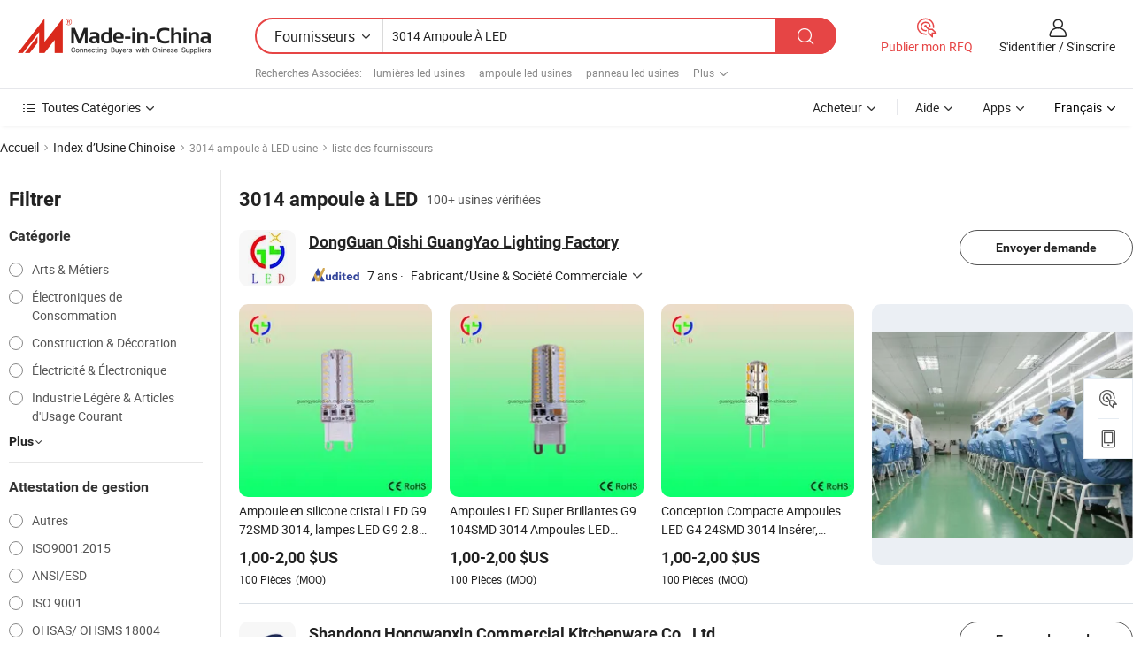

--- FILE ---
content_type: text/html;charset=UTF-8
request_url: https://fr.made-in-china.com/factory/3014-led-bulb-lamp.html
body_size: 71050
content:
<!DOCTYPE HTML>
<html lang="fr" dir="ltr" >
<head>
            <base href="//fr.made-in-china.com" target="_top"/>
        <meta http-equiv="Content-Type" content="text/html; charset=utf-8" />
    <title>3014 ampoule à LED Usine, Chine 3014 ampoule à LED Liste d'usine dont vous pouvez acheter directement.</title>
    <meta name="Keywords" content="3014 ampoule à LED Usine, Chine 3014 ampoule à LED usine, Chinoise 3014 ampoule à LED usines, Chinoises3014 ampoule à LED fabricants, Chinois 3014 ampoule à LED fournisseurs" />
    <meta name="Description" content="Trouver 3014 ampoule à LED usine en Chine, 3014 ampoule à LED Liste d'usine dont vous pouvez acheter des produits directement. Nous vous offrons une grande liste de Chinois fiables 3014 ampoule à LED usines / fabricants, fournisseurs, exportateurs ou commerçants vérifiés par un inspecteur de troisième parti." />
    <link rel="canonical" href="https://fr.made-in-china.com/factory/3014-led-bulb-lamp.html">
    <link rel="preload" href="https://www.micstatic.com/landing/www/qf-new/images/leading_factory_bg_16d08a06.webp" as="image" fetchpriority="high">
    <link rel="dns-prefetch" href="//www.micstatic.com">
<link rel="preconnect" href="//www.micstatic.com">
<link rel="dns-prefetch" href="//image.made-in-china.com">
<link rel="preconnect" href="//image.made-in-china.com">
<link rel="dns-prefetch" href="//pic.made-in-china.com">
<link rel="preconnect" href="//pic.made-in-china.com">
        <link type="text/css" rel="stylesheet" href="https://www.micstatic.com/common/css/base/pc_base_8dc983a5.css" /> <link type="text/css" rel="stylesheet" href="https://www.micstatic.com/landing/www/qf-new/css/qf_010be316.css" /> <link type="text/css" rel="stylesheet" href="https://www.micstatic.com/landing/www/qf-new/dist/css/future_affe6d58.css" /> <link type="text/css" rel="stylesheet" href="https://www.micstatic.com/landing/www/qf-new/dist/css/main_984ea7d2.css" /> <script type="module" src="https://www.micstatic.com/common/js/libs/esm/@msr/client@2/index_02329b7a.js"></script><link rel="alternate" hreflang="de" href="https://de.made-in-china.com/factory/3014-led-bulb-lamp.html" />
            <link rel="alternate" hreflang="hi" href="https://hi.made-in-china.com/factory/3014-led-bulb-lamp.html" />
            <link rel="alternate" hreflang="ru" href="https://ru.made-in-china.com/factory/3014-led-bulb-lamp.html" />
            <link rel="alternate" hreflang="pt" href="https://pt.made-in-china.com/factory/3014-led-bulb-lamp.html" />
            <link rel="alternate" hreflang="ko" href="https://kr.made-in-china.com/factory/3014-led-bulb-lamp.html" />
            <link rel="alternate" hreflang="en" href="https://www.made-in-china.com/factory/3014-led-bulb-lamp.html" />
            <link rel="alternate" hreflang="it" href="https://it.made-in-china.com/factory/3014-led-bulb-lamp.html" />
            <link rel="alternate" hreflang="fr" href="https://fr.made-in-china.com/factory/3014-led-bulb-lamp.html" />
            <link rel="alternate" hreflang="es" href="https://es.made-in-china.com/factory/3014-led-bulb-lamp.html" />
            <link rel="alternate" hreflang="x-default" href="https://www.made-in-china.com/factory/3014-led-bulb-lamp.html" />
            <link rel="alternate" hreflang="ar" href="https://sa.made-in-china.com/factory/3014-led-bulb-lamp.html" />
            <link rel="alternate" hreflang="vi" href="https://vi.made-in-china.com/factory/3014-led-bulb-lamp.html" />
            <link rel="alternate" hreflang="th" href="https://th.made-in-china.com/factory/3014-led-bulb-lamp.html" />
            <link rel="alternate" hreflang="ja" href="https://jp.made-in-china.com/factory/3014-led-bulb-lamp.html" />
            <link rel="alternate" hreflang="id" href="https://id.made-in-china.com/factory/3014-led-bulb-lamp.html" />
            <link rel="alternate" hreflang="nl" href="https://nl.made-in-china.com/factory/3014-led-bulb-lamp.html" />
            <link rel="alternate" hreflang="tr" href="https://tr.made-in-china.com/factory/3014-led-bulb-lamp.html" />
    <!-- Polyfill Code Begin --><script chaset="utf-8" type="text/javascript" src="https://www.micstatic.com/polyfill/polyfill-simplify_eb12d58d.js"></script><!-- Polyfill Code End --></head>
<body probe-clarity="false" >
            <div id="header" ></div>
<script>
    function headerMlanInit() {
        const funcName = 'headerMlan';
        const app = new window[funcName]({target: document.getElementById('header'), props: {props: {"pageType":3,"logoTitle":"Fabricants et fournisseurs","logoUrl":null,"base":{"buyerInfo":{"service":"Service","newUserGuide":"Guide du Débutant","auditReport":"Audited Suppliers' Reports","meetSuppliers":"Meet Suppliers","onlineTrading":"Secured Trading Service","buyerCenter":"Centre d'Achat","contactUs":"Nous Contacter","search":"Découvrir","prodDirectory":"Répertoire des Produits","supplierDiscover":"Supplier Discover","sourcingRequest":"Publier la Demande d'Achat","quickLinks":"Quick Links","myFavorites":"Mes Favoris","visitHistory":"Historique de Navigation","buyer":"Acheteur","blog":"Perspectives Commerciales"},"supplierInfo":{"supplier":"Fournisseur","joinAdvance":"加入高级会员","tradeServerMarket":"外贸服务市场","memberHome":"外贸e家","cloudExpo":"Smart Expo云展会","onlineTrade":"交易服务","internationalLogis":"国际物流","northAmericaBrandSailing":"北美全渠道出海","micDomesticTradeStation":"中国制造网内贸站"},"helpInfo":{"whyMic":"Why Made-in-China.com","auditSupplierWay":"Comment Auditons-nous les Fournisseurs","securePaymentWay":"Comment Sécurisons-nous les Paiements","submitComplaint":"Soumettre une plainte","contactUs":"Nous Contacter","faq":"FAQ","help":"Aide"},"appsInfo":{"downloadApp":"Téléchargez l'App!","forBuyer":"Pour l'Acheteur","forSupplier":"Pour le Fournisseur","exploreApp":"Découvrez les Remises Exclusives de l'Application","apps":"Apps"},"languages":[{"lanCode":0,"simpleName":"en","name":"English","value":"//www.made-in-china.com/factory/3014-led-bulb-lamp.html","htmlLang":"en"},{"lanCode":5,"simpleName":"es","name":"Español","value":"//es.made-in-china.com/factory/3014-led-bulb-lamp.html","htmlLang":"es"},{"lanCode":4,"simpleName":"pt","name":"Português","value":"//pt.made-in-china.com/factory/3014-led-bulb-lamp.html","htmlLang":"pt"},{"lanCode":2,"simpleName":"fr","name":"Français","value":"//fr.made-in-china.com/","htmlLang":"fr"},{"lanCode":3,"simpleName":"ru","name":"Русский язык","value":"//ru.made-in-china.com/factory/3014-led-bulb-lamp.html","htmlLang":"ru"},{"lanCode":8,"simpleName":"it","name":"Italiano","value":"//it.made-in-china.com/factory/3014-led-bulb-lamp.html","htmlLang":"it"},{"lanCode":6,"simpleName":"de","name":"Deutsch","value":"//de.made-in-china.com/factory/3014-led-bulb-lamp.html","htmlLang":"de"},{"lanCode":7,"simpleName":"nl","name":"Nederlands","value":"//nl.made-in-china.com/factory/3014-led-bulb-lamp.html","htmlLang":"nl"},{"lanCode":9,"simpleName":"sa","name":"العربية","value":"//sa.made-in-china.com/factory/3014-led-bulb-lamp.html","htmlLang":"ar"},{"lanCode":11,"simpleName":"kr","name":"한국어","value":"//kr.made-in-china.com/factory/3014-led-bulb-lamp.html","htmlLang":"ko"},{"lanCode":10,"simpleName":"jp","name":"日本語","value":"//jp.made-in-china.com/factory/3014-led-bulb-lamp.html","htmlLang":"ja"},{"lanCode":12,"simpleName":"hi","name":"हिन्दी","value":"//hi.made-in-china.com/factory/3014-led-bulb-lamp.html","htmlLang":"hi"},{"lanCode":13,"simpleName":"th","name":"ภาษาไทย","value":"//th.made-in-china.com/factory/3014-led-bulb-lamp.html","htmlLang":"th"},{"lanCode":14,"simpleName":"tr","name":"Türkçe","value":"//tr.made-in-china.com/factory/3014-led-bulb-lamp.html","htmlLang":"tr"},{"lanCode":15,"simpleName":"vi","name":"Tiếng Việt","value":"//vi.made-in-china.com/factory/3014-led-bulb-lamp.html","htmlLang":"vi"},{"lanCode":16,"simpleName":"id","name":"Bahasa Indonesia","value":"//id.made-in-china.com/factory/3014-led-bulb-lamp.html","htmlLang":"id"}],"showMlan":true,"showRules":false,"rules":"Rules","language":"fr","menu":"Menu","subTitle":null,"subTitleLink":null,"stickyInfo":null},"categoryRegion":{"categories":"Toutes Catégories","categoryList":[{"name":"Agriculture & Nourriture","value":"https://fr.made-in-china.com/category1_Agriculture-Food/Agriculture-Food_usssssssss.html","catCode":"1000000000"},{"name":"Vêtement & Accessoires","value":"https://fr.made-in-china.com/category1_Apparel-Accessories/Apparel-Accessories_uussssssss.html","catCode":"1100000000"},{"name":"Arts & Métiers","value":"https://fr.made-in-china.com/category1_Arts-Crafts/Arts-Crafts_uyssssssss.html","catCode":"1200000000"},{"name":"Pièces & Accessoires d'Auto et de Moto","value":"https://fr.made-in-china.com/category1_Auto-Motorcycle-Parts-Accessories/Auto-Motorcycle-Parts-Accessories_yossssssss.html","catCode":"2900000000"},{"name":"Sacs, Valises & Boîtes","value":"https://fr.made-in-china.com/category1_Bags-Cases-Boxes/Bags-Cases-Boxes_yhssssssss.html","catCode":"2600000000"},{"name":"Produits Chimiques","value":"https://fr.made-in-china.com/category1_Chemicals/Chemicals_uissssssss.html","catCode":"1300000000"},{"name":"Produits Informatiques","value":"https://fr.made-in-china.com/category1_Computer-Products/Computer-Products_iissssssss.html","catCode":"3300000000"},{"name":"Construction & Décoration","value":"https://fr.made-in-china.com/category1_Construction-Decoration/Construction-Decoration_ugssssssss.html","catCode":"1500000000"},{"name":"Électroniques de Consommation","value":"https://fr.made-in-china.com/category1_Consumer-Electronics/Consumer-Electronics_unssssssss.html","catCode":"1400000000"},{"name":"Électricité & Électronique","value":"https://fr.made-in-china.com/category1_Electrical-Electronics/Electrical-Electronics_uhssssssss.html","catCode":"1600000000"},{"name":"Meuble","value":"https://fr.made-in-china.com/category1_Furniture/Furniture_yessssssss.html","catCode":"2700000000"},{"name":"Santé & Hygiène","value":"https://fr.made-in-china.com/category1_Health-Medicine/Health-Medicine_uessssssss.html","catCode":"1700000000"},{"name":"Équipement Industriel & Composants","value":"https://fr.made-in-china.com/category1_Industrial-Equipment-Components/Industrial-Equipment-Components_inssssssss.html","catCode":"3400000000"},{"name":"Instruments & Compteurs","value":"https://fr.made-in-china.com/category1_Instruments-Meters/Instruments-Meters_igssssssss.html","catCode":"3500000000"},{"name":"Industrie Légère & Articles d'Usage Courant","value":"https://fr.made-in-china.com/category1_Light-Industry-Daily-Use/Light-Industry-Daily-Use_urssssssss.html","catCode":"1800000000"},{"name":"Luminaire & Éclairage","value":"https://fr.made-in-china.com/category1_Lights-Lighting/Lights-Lighting_isssssssss.html","catCode":"3000000000"},{"name":"Machinerie de Fabrication & de Façonnage","value":"https://fr.made-in-china.com/category1_Manufacturing-Processing-Machinery/Manufacturing-Processing-Machinery_uossssssss.html","catCode":"1900000000"},{"name":"Métallurgie, Minéral & Énergie","value":"https://fr.made-in-china.com/category1_Metallurgy-Mineral-Energy/Metallurgy-Mineral-Energy_ysssssssss.html","catCode":"2000000000"},{"name":"Fournitures de Bureau","value":"https://fr.made-in-china.com/category1_Office-Supplies/Office-Supplies_yrssssssss.html","catCode":"2800000000"},{"name":"Emballage & Impression","value":"https://fr.made-in-china.com/category1_Packaging-Printing/Packaging-Printing_ihssssssss.html","catCode":"3600000000"},{"name":"Sécurité & Protection","value":"https://fr.made-in-china.com/category1_Security-Protection/Security-Protection_ygssssssss.html","catCode":"2500000000"},{"name":"Service","value":"https://fr.made-in-china.com/category1_Service/Service_ynssssssss.html","catCode":"2400000000"},{"name":"Sports & Loisirs","value":"https://fr.made-in-china.com/category1_Sporting-Goods-Recreation/Sporting-Goods-Recreation_iussssssss.html","catCode":"3100000000"},{"name":"Textile","value":"https://fr.made-in-china.com/category1_Textile/Textile_yussssssss.html","catCode":"2100000000"},{"name":"Outils & Quincaillerie","value":"https://fr.made-in-china.com/category1_Tools-Hardware/Tools-Hardware_iyssssssss.html","catCode":"3200000000"},{"name":"Jouets","value":"https://fr.made-in-china.com/category1_Toys/Toys_yyssssssss.html","catCode":"2200000000"},{"name":"Transport","value":"https://fr.made-in-china.com/category1_Transportation/Transportation_yissssssss.html","catCode":"2300000000"}],"more":"Plus"},"searchRegion":{"show":true,"lookingFor":"Dites-nous ce que vous recherchez...","homeUrl":"//fr.made-in-china.com","products":"Produits","suppliers":"Fournisseurs","auditedFactory":null,"uploadImage":"Télécharger une image","max20MbPerImage":"Maximum 20 Mo par image","yourRecentKeywords":"Vos Mots clés Récents","clearHistory":"Effacer l'Historique","popularSearches":"Recherches Associées","relatedSearches":"Plus","more":null,"maxSizeErrorMsg":"Le téléchargement a échoué. La taille maximale de l'image est de 20 Mo.","noNetworkErrorMsg":"Pas de connexion réseau. Veuillez vérifier vos paramètres réseau et réessayer.","uploadFailedErrorMsg":"Échec du téléchargement.Format d'image incorrect. Formats pris en charge: JPG, PNG, BMP.","relatedList":[{"word":"lumières led usines","adsData":"","link":"https://fr.made-in-china.com/factory/led-lights.html","title":"lumières led usines"},{"word":"ampoule led usines","adsData":"","link":"https://fr.made-in-china.com/factory/led-light-bulb.html","title":"ampoule led usines"},{"word":"panneau led usines","adsData":"","link":"https://fr.made-in-china.com/factory/led-panel-light.html","title":"panneau led usines"},{"word":"lumière intérieure à led usines","adsData":"","link":"https://fr.made-in-china.com/factory/led-indoor-light.html","title":"lumière intérieure à led usines"},{"word":"l'éclairage lampe à led usines","adsData":"","link":"https://fr.made-in-china.com/factory/led-lamp-lighting.html","title":"l'éclairage lampe à led usines"},{"word":"lampe led blanche usines","adsData":"","link":"https://fr.made-in-china.com/factory/white-led-lamp.html","title":"lampe led blanche usines"},{"word":"lampe de couleur led usines","adsData":"","link":"https://fr.made-in-china.com/factory/led-color-lamp.html","title":"lampe de couleur led usines"},{"word":"ampoule led usines","adsData":"","link":"https://fr.made-in-china.com/factory/led-light-bulb-lamp.html","title":"ampoule led usines"},{"word":"lampe usines","adsData":"","link":"https://fr.made-in-china.com/factory/lamp.html","title":"lampe usines"},{"word":"ampoule led usines","adsData":"","link":"https://fr.made-in-china.com/factory/led-bulb-light.html","title":"ampoule led usines"}],"relatedTitle":null,"relatedTitleLink":null,"formParams":null,"mlanFormParams":{"keyword":"3014 Ampoule À LED","inputkeyword":"3014 Ampoule À LED","type":null,"currentTab":null,"currentPage":null,"currentCat":null,"currentRegion":null,"currentProp":null,"submitPageUrl":null,"parentCat":null,"otherSearch":null,"currentAllCatalogCodes":null,"sgsMembership":null,"memberLevel":null,"topOrder":null,"size":null,"more":"plus","less":"less","staticUrl50":null,"staticUrl10":null,"staticUrl30":null,"condition":"1","conditionParamsList":[{"condition":"0","conditionName":null,"action":"/productSearch?keyword=#word#","searchUrl":null,"inputPlaceholder":null},{"condition":"1","conditionName":null,"action":"https://fr.made-in-china.com/companySearch?keyword=#word#","searchUrl":null,"inputPlaceholder":null}]},"enterKeywordTips":"Veuillez entrer un mot-clé au moins pour votre recherche.","openMultiSearch":false},"frequentRegion":{"rfq":{"rfq":"Publier mon RFQ","searchRfq":"Search RFQs","acquireRfqHover":"Dites-nous ce dont vous avez besoin et essayez la méthode simple pour obtenir des devis !","searchRfqHover":"Discover quality RFQs and connect with big-budget buyers"},"account":{"account":"Compte","signIn":"S'identifier","join":"S'inscrire","newUser":"Nouvel Utilisateur","joinFree":"S'inscrire","or":"Ou","socialLogin":"En cliquant sur Se connecter, S'inscrire gratuitement ou Continuer avec Facebook, Linkedin, Twitter, Google, %s, j'accepte le %sUser Agreement%s et la %sPrivacy Policy%s","message":"Messages","quotes":"Citations","orders":"Ordres","favorites":"Collection","visitHistory":"Historique de Navigation","postSourcingRequest":"Publier la Demande d'Achat","hi":"Bonjour","signOut":"Se Déconnecter","manageProduct":"Gérer les produits","editShowroom":"Modifier la salle d'exposition","username":"","userType":null,"foreignIP":true,"currentYear":2026,"userAgreement":"Accord d’Utilisateur","privacyPolicy":"Politique de Confidentialité"},"message":{"message":"Messages","signIn":"S'identifier","join":"S'inscrire","newUser":"Nouvel Utilisateur","joinFree":"S'inscrire","viewNewMsg":"Sign in to view the new messages","inquiry":"Demandes","rfq":"RFQs","awaitingPayment":"Awaiting payments","chat":"Discuter","awaitingQuotation":"En attente de devis"},"cart":{"cart":"Panier de Demande"}},"busiRegion":null,"previewRegion":null,"relatedQpSync":true,"relatedQpSearchUrl":"https://www.made-in-china.com/multi-search/getHeadRelatedQp?word=3014 led bulb lamp&headQpType=QF&lanCode=2"}}});
		const hoc=o=>(o.__proto__.$get=function(o){return this.$$.ctx[this.$$.props[o]]},o.__proto__.$getKeys=function(){return Object.keys(this.$$.props)},o.__proto__.$getProps=function(){return this.$get("props")},o.__proto__.$setProps=function(o){var t=this.$getKeys(),s={},p=this;t.forEach(function(o){s[o]=p.$get(o)}),s.props=Object.assign({},s.props,o),this.$set(s)},o.__proto__.$help=function(){console.log("\n            $set(props): void             | 设置props的值\n            $get(key: string): any        | 获取props指定key的值\n            $getKeys(): string[]          | 获取props所有key\n            $getProps(): any              | 获取props里key为props的值（适用nail）\n            $setProps(params: any): void  | 设置props里key为props的值（适用nail）\n            $on(ev, callback): func       | 添加事件监听，返回移除事件监听的函数\n            $destroy(): void              | 销毁组件并触发onDestroy事件\n        ")},o);
        window[`${funcName}Api`] = hoc(app);
    };
</script><script type="text/javascript" crossorigin="anonymous" onload="headerMlanInit()" src="https://www.micstatic.com/nail/pc/header-mlan_6f301846.js"></script>    <input type="hidden" id="lanCode" name="lanCode" value="2">
    <input type="hidden" id="lan" name="lan" value="fr">
    <input type="hidden" name="is_track_single_page" id="is_track_single_page" />
<input id="sensor_pg_v" type="hidden" value="tp:103,stp:10302,st:qf,m:3014-led-bulb-lamp,p:1" />
    <input type="hidden" id="J-searchWord" value="3014-led-bulb-lamp"/>
<!-- 设置 Clarity 标签内容 -->
<!-- 引入 Clarity 脚本 -->
            <script type="application/ld+json">
        	{"contentUrl":"https://v.made-in-china.com/ucv/sbr/c04c2f2469ab0201fbc5a310fe347d/bfc1a7f45010282702814434349177_h264_def.mp4","description":"Trouver 3014 ampoule à LED usine en Chine, 3014 ampoule à LED Liste d&apos;usine dont vous pouvez acheter des produits directement. Nous vous offrons une grande liste de Chinois fiables 3014 ampoule à LED usines / fabricants, fournisseurs, exportateurs ou commerçants vérifiés par un inspecteur de troisième parti.","name":"3014 ampoule à LED Usine, Chine 3014 ampoule à LED Liste d&apos;usine dont vous pouvez acheter directement.","@context":"http://schema.org","@type":"VideoObject","thumbnailUrl":"http://image.made-in-china.com/312f0j00hQMGDmtWslUk/7-2-1-1-mp4.jpg","uploadDate":"2025-07-03T10:40:45+08:00"}
    	</script>
    <script id="introText" type="text/html">
        
    </script>
<!-- SONA2024 2.2.1 --><div id="first-screen-block"><div class="crumb" itemscope="" itemType="https://schema.org/BreadcrumbList"><span itemProp="itemListElement" itemscope="" itemType="https://schema.org/ListItem"><a rel="nofollow" href="/" itemProp="item"><span itemProp="name">Accueil</span></a><meta itemProp="position" content="1"/></span><img src="https://www.micstatic.com/landing/www/qf-new/dist/assets/arrow-right-Bd5qwbiu.svg" alt="arrow-right"/><span itemProp="itemListElement" itemscope="" itemType="https://schema.org/ListItem"><a href="/factory-index/0-9.html" itemProp="item"><span itemProp="name">Index d’Usine Chinoise</span></a><meta itemProp="position" content="2"/></span><img src="https://www.micstatic.com/landing/www/qf-new/dist/assets/arrow-right-Bd5qwbiu.svg" alt="arrow-right"/><span class="gray-crumb">3014 ampoule à LED usine</span><img src="https://www.micstatic.com/landing/www/qf-new/dist/assets/arrow-right-Bd5qwbiu.svg" alt="arrow-right"/><span class="gray-crumb">liste des fournisseurs</span></div><div class="page-top-wrapper"><div class="filter-wrapper"><div class="filter-title">Filtrer</div><div class="filter-groups" faw-module="filter"><form action="#" class="ft-form is-horizontal qf-filter-form"><div class="filter-group"><div class="filter-group-header"><span class="filter-group-title">Catégorie</span></div><div class="ft-form-item"><div class="ft-form-item-control"><div class="ft-form-item-input"><div class="ft-radio-group is-vertical"><label class="ft-radio is-primary"><input type="radio" value="1200000000" ads-data="" name="catCode"/><span class="ft-radio-front"></span><span class="ft-radio-label">Arts &amp; Métiers</span></label><label class="ft-radio is-primary"><input type="radio" value="1400000000" ads-data="" name="catCode"/><span class="ft-radio-front"></span><span class="ft-radio-label">Électroniques de Consommation</span></label><label class="ft-radio is-primary"><input type="radio" value="1500000000" ads-data="" name="catCode"/><span class="ft-radio-front"></span><span class="ft-radio-label">Construction &amp; Décoration</span></label><label class="ft-radio is-primary"><input type="radio" value="1600000000" ads-data="" name="catCode"/><span class="ft-radio-front"></span><span class="ft-radio-label">Électricité &amp; Électronique</span></label><label class="ft-radio is-primary"><input type="radio" value="1800000000" ads-data="" name="catCode"/><span class="ft-radio-front"></span><span class="ft-radio-label">Industrie Légère &amp; Articles d&#x27;Usage Courant</span></label></div></div></div></div><div class="view-more-btn" ads-data="st:14"><span>Plus</span><i class="ob-icon icon-down"></i></div></div><div class="filter-group"><div class="filter-group-header"><span class="filter-group-title">Attestation de gestion</span></div><div class="ft-form-item"><div class="ft-form-item-control"><div class="ft-form-item-input"><div class="ft-radio-group is-vertical"><label class="ft-radio is-primary"><input type="radio" value="-4" ads-data="" name="managementCertification"/><span class="ft-radio-front"></span><span class="ft-radio-label">Autres</span></label><label class="ft-radio is-primary"><input type="radio" value="-5" ads-data="" name="managementCertification"/><span class="ft-radio-front"></span><span class="ft-radio-label">ISO9001:2015</span></label><label class="ft-radio is-primary"><input type="radio" value="1" ads-data="" name="managementCertification"/><span class="ft-radio-front"></span><span class="ft-radio-label">ANSI/ESD</span></label><label class="ft-radio is-primary"><input type="radio" value="10" ads-data="" name="managementCertification"/><span class="ft-radio-front"></span><span class="ft-radio-label">ISO 9001</span></label><label class="ft-radio is-primary"><input type="radio" value="11" ads-data="" name="managementCertification"/><span class="ft-radio-front"></span><span class="ft-radio-label">OHSAS/ OHSMS 18004</span></label></div></div></div></div><div class="view-more-btn" ads-data="st:14"><span>Plus</span><i class="ob-icon icon-down"></i></div></div><div class="filter-group"><div class="filter-group-header"><span class="filter-group-title">Capacité de R&amp;D</span></div><div class="ft-form-item"><div class="ft-form-item-control"><div class="ft-form-item-input"><div class="ft-radio-group is-vertical"><label class="ft-radio is-primary"><input type="radio" value="4" ads-data="" name="rdCapacity"/><span class="ft-radio-front"></span><span class="ft-radio-label">OEM</span></label><label class="ft-radio is-primary"><input type="radio" value="5" ads-data="" name="rdCapacity"/><span class="ft-radio-front"></span><span class="ft-radio-label">ODM</span></label><label class="ft-radio is-primary"><input type="radio" value="6" ads-data="" name="rdCapacity"/><span class="ft-radio-front"></span><span class="ft-radio-label">Marque Propre</span></label></div></div></div></div></div><div class="filter-group"><div class="filter-group-header"><span class="filter-group-title">Revenu Annuel</span></div><div class="ft-form-item"><div class="ft-form-item-control"><div class="ft-form-item-input"><div class="ft-radio-group is-vertical"><label class="ft-radio is-primary"><input type="radio" value="1" ads-data="" name="annualRevenue"/><span class="ft-radio-front"></span><span class="ft-radio-label">Moins de 1 Million $ US</span></label><label class="ft-radio is-primary"><input type="radio" value="2" ads-data="" name="annualRevenue"/><span class="ft-radio-front"></span><span class="ft-radio-label">1 ~ 2,5 millions de dollars</span></label><label class="ft-radio is-primary"><input type="radio" value="3" ads-data="" name="annualRevenue"/><span class="ft-radio-front"></span><span class="ft-radio-label">2,5 ~ 5 millions de dollars</span></label><label class="ft-radio is-primary"><input type="radio" value="4" ads-data="" name="annualRevenue"/><span class="ft-radio-front"></span><span class="ft-radio-label">5 ~ 10 millions de dollars</span></label><label class="ft-radio is-primary"><input type="radio" value="5" ads-data="" name="annualRevenue"/><span class="ft-radio-front"></span><span class="ft-radio-label">10 ~ 50 millions de dollars</span></label></div></div></div></div><div class="view-more-btn" ads-data="st:14"><span>Plus</span><i class="ob-icon icon-down"></i></div></div><div class="filter-group"><div class="filter-group-header"><span class="filter-group-title">Nombre d&#x27;employés</span></div><div class="ft-form-item"><div class="ft-form-item-control"><div class="ft-form-item-input"><div class="ft-radio-group is-vertical"><label class="ft-radio is-primary"><input type="radio" value="1" ads-data="" name="employeeNum"/><span class="ft-radio-front"></span><span class="ft-radio-label">Moins de 5 Personnes</span></label><label class="ft-radio is-primary"><input type="radio" value="2" ads-data="" name="employeeNum"/><span class="ft-radio-front"></span><span class="ft-radio-label">5-50 Personnes</span></label><label class="ft-radio is-primary"><input type="radio" value="3" ads-data="" name="employeeNum"/><span class="ft-radio-front"></span><span class="ft-radio-label">51-200 Personnes</span></label><label class="ft-radio is-primary"><input type="radio" value="4" ads-data="" name="employeeNum"/><span class="ft-radio-front"></span><span class="ft-radio-label">201-500 Personnes</span></label><label class="ft-radio is-primary"><input type="radio" value="5" ads-data="" name="employeeNum"/><span class="ft-radio-front"></span><span class="ft-radio-label">501-1000 Personnes</span></label></div></div></div></div></div><div class="filter-group"><div class="filter-group-header"><span class="filter-group-title">Province &amp; Région</span></div><div class="ft-form-item"><div class="ft-form-item-control"><div class="ft-form-item-input"><div class="ft-radio-group is-vertical"><label class="ft-radio is-primary"><input type="radio" value="Fujian" ads-data="" name="province"/><span class="ft-radio-front"></span><span class="ft-radio-label">Fujian</span></label><label class="ft-radio is-primary"><input type="radio" value="Guangdong" ads-data="" name="province"/><span class="ft-radio-front"></span><span class="ft-radio-label">Guangdong</span></label><label class="ft-radio is-primary"><input type="radio" value="Hebei" ads-data="" name="province"/><span class="ft-radio-front"></span><span class="ft-radio-label">Hebei</span></label><label class="ft-radio is-primary"><input type="radio" value="Henan" ads-data="" name="province"/><span class="ft-radio-front"></span><span class="ft-radio-label">Henan</span></label><label class="ft-radio is-primary"><input type="radio" value="Hunan" ads-data="" name="province"/><span class="ft-radio-front"></span><span class="ft-radio-label">Hunan</span></label></div></div></div></div><div class="view-more-btn" ads-data="st:14"><span>Plus</span><i class="ob-icon icon-down"></i></div></div><div class="filter-group filter-audited"><div class="ft-form-item"><div class="ft-form-item-control"><div class="ft-form-item-input"><div class="ft-radio-group is-vertical"><label class="ft-radio is-primary"><input type="radio" value="1" ads-data="" name="auditedSuppliers"/><span class="ft-radio-front"></span><span class="ft-radio-label"><img src="https://www.micstatic.com/landing/www/qf-new/dist/assets/audited-DQjVuQn9.png" width="57.5" height="20" alt="Fournisseurs vérifiés par les services d&#x27;inspection."/></span></label></div></div></div></div></div></form></div></div><div class="page-top-content"><div class="leading-factory-wrapper leading-factory-no-data" faw-module="leading_factory" faw-exposure="true"><div class="leading-factory-container"><div class="leading-factory-left no-data"><div class="leading-factory-logo"><img src="https://www.micstatic.com/landing/www/qf-new/dist/assets/leading_factory-CY6-Z8Up.png" alt=""/></div><div class="leading-factory-subtitle" title="à propos de 3014 ampoule à LED">à propos de 3014 ampoule à LED</div><ul class="leading-factory-features"><li class="feature-item"><img src="https://www.micstatic.com/landing/www/qf-new/dist/assets/leading_factory_icon1-b9txvrsa.png" alt=""/><span class="feature-text" title="Innovation technologique">Innovation technologique</span></li><li class="feature-item"><img src="https://www.micstatic.com/landing/www/qf-new/dist/assets/leading_factory_icon2-D_fmzuKW.png" alt=""/><span class="feature-text" title="Chaînes d&#x27;Achats fiables">Chaînes d&#x27;Achats fiables</span></li><li class="feature-item"><img src="https://www.micstatic.com/landing/www/qf-new/dist/assets/leading_factory_icon3-B93UAk-m.png" alt=""/><span class="feature-text" title="Capacités de Fabrication Substantielles">Capacités de Fabrication Substantielles</span></li></ul></div><div class="factory-card-skeleton"><div class="factory-logo-box-skeleton"><div class="skeleton rectangle skeleton-animated"></div></div><div class="factory-divider-skeleton"></div><div class="factory-content-skeleton"><div class="skeleton rectangle skeleton-animated"></div></div></div><div class="factory-card-skeleton"><div class="factory-logo-box-skeleton"><div class="skeleton rectangle skeleton-animated"></div></div><div class="factory-divider-skeleton"></div><div class="factory-content-skeleton"><div class="skeleton rectangle skeleton-animated"></div></div></div></div></div><h1 class="company-list-top"><span class="search-word" title="3014 ampoule à LED">3014 ampoule à LED</span><span class="tip-text">100+ usines vérifiées</span></h1><div class="company-list-wrapper" faw-module="factory_list"><div class="company-list-wrap"><div class="company-list"><div class="company-item"><div class="com-title"><div class="com-title-left"><a class="com-pic" href="https://fr.made-in-china.com/co_guangyaoled/" target="_blank" ads-data="st:3,a:1,pcid:coCxgztuVmlr,flx_deliv_tp:comb,ads_id:,ads_tp:,srv_id:"><img src="//image.made-in-china.com/206f0j00JtHUODaIJRbB/DongGuan-Qishi-GuangYao-Lighting-Factory.jpg"/></a><div class="com-title-wrap"><h2 class="com-title-txt"><a href="https://fr.made-in-china.com/co_guangyaoled/" target="_blank" ads-data="st:3,a:1,pcid:coCxgztuVmlr,flx_deliv_tp:comb,ads_id:,ads_tp:,srv_id:">DongGuan Qishi GuangYao Lighting Factory</a></h2><div class="com-detail"><a class="audited-icon" href="https://fr.made-in-china.com/co_guangyaoled/company_info.html" target="_blank" ads-data="st:3,a:1,pcid:coCxgztuVmlr,flx_deliv_tp:comb,ads_id:,ads_tp:,srv_id:"><img src="https://www.micstatic.com/landing/www/qf-new/dist/assets/as-mQl-B1co.svg"/></a><a class="com-year" href="https://fr.made-in-china.com/co_guangyaoled/company_info.html" target="_blank" ads-data="st:3,a:1,pcid:coCxgztuVmlr,flx_deliv_tp:comb,ads_id:,ads_tp:,srv_id:"><span class="year">7 ans</span></a><a class="com-info" href="https://fr.made-in-china.com/co_guangyaoled/" target="_blank" ads-data="st:3,a:1,pcid:coCxgztuVmlr,flx_deliv_tp:comb,ads_id:,ads_tp:,srv_id:"><div class="business-type"><span class="dot">·</span><span class="text">Fabricant/Usine &amp; Société Commerciale</span></div><i class="ob-icon icon-down"></i></a></div></div></div><div class="com-btn"><a rel="nofollow" ads-data="st:24,a:1,pcid:coCxgztuVmlr,flx_deliv_tp:comb,ads_id:,ads_tp:,srv_id:" class="ft-btn ft-btn-outline-primary ft-btn-round inquiry-btn" href="https://www.made-in-china.com/sendInquiry/shrom_coCxgztuVmlr_coCxgztuVmlr.html?from=search&amp;type=cs&amp;target=com&amp;word=3014-led-bulb-lamp&amp;plant=fr" target="_blank">Envoyer demande</a></div></div><div class="com-content"><div class="com-product"><div class="prod-item" faw-exposure="true" ads-data="a:1,pcid:coCxgztuVmlr,pdid:mdYxWSpcYfkb,flx_deliv_tp:comb,ads_id:,ads_tp:,srv_id:"><a href="https://fr.made-in-china.com/co_guangyaoled/product_Silicone-Crystal-LED-G9-72SMD-3014-Bulb-LED-G9-2-8W-Plug-in-Lamps-LED-G9-Replacer-for-Corridor-Pathway-Lights_ouyyghseg.html" target="_blank"><div class="prod-pic" ads-data="st:8,a:1,pcid:coCxgztuVmlr,pdid:mdYxWSpcYfkb,flx_deliv_tp:comb,ads_id:,ads_tp:,srv_id:"><img src="https://image.made-in-china.com/221f0j00ykYfvpTWqucU/Silicone-Crystal-LED-G9-72SMD-3014-Bulb-LED-G9-2-8W-Plug-in-Lamps-LED-G9-Replacer-for-Corridor-Pathway-Lights.webp" alt="Ampoule en silicone cristal LED G9 72SMD 3014, lampes LED G9 2.8W à brancher, remplacement LED G9 pour éclairage de couloir et de chemin" title="Ampoule en silicone cristal LED G9 72SMD 3014, lampes LED G9 2.8W à brancher, remplacement LED G9 pour éclairage de couloir et de chemin"/></div><div class="prod-info"><h3 class="prod-name" ads-data="st:2,a:1,pcid:coCxgztuVmlr,pdid:mdYxWSpcYfkb,flx_deliv_tp:comb,ads_id:,ads_tp:,srv_id:"><span title="Ampoule en silicone cristal LED G9 72SMD 3014, lampes LED G9 2.8W à brancher, remplacement LED G9 pour éclairage de couloir et de chemin">Ampoule en silicone cristal LED G9 72SMD 3014, lampes LED G9 2.8W à brancher, remplacement LED G9 pour éclairage de couloir et de chemin</span></h3><div class="prod-price"><span><strong class="price"><span>1,00</span>-<span>2,00</span> $US</strong></span></div><div class="prod-moq"><span>100<!-- --> <!-- -->Pièces</span><span class="moq-text">(MOQ)</span></div></div></a></div><div class="prod-item" faw-exposure="true" ads-data="a:1,pcid:coCxgztuVmlr,pdid:RwrxhcUVJAWl,flx_deliv_tp:comb,ads_id:,ads_tp:,srv_id:"><a href="https://fr.made-in-china.com/co_guangyaoled/product_Super-Brilliant-LED-G9-104SMD-3014-Insert-Bulbs-LED-G9-3-2W-Marine-Bulbs-LED-G9-Replacement-Lamps-for-Indoor-Pendant-Lights_ouyygnygg.html" target="_blank"><div class="prod-pic" ads-data="st:8,a:1,pcid:coCxgztuVmlr,pdid:RwrxhcUVJAWl,flx_deliv_tp:comb,ads_id:,ads_tp:,srv_id:"><img src="https://image.made-in-china.com/221f0j00EkGRofTYzzqU/Super-Brilliant-LED-G9-104SMD-3014-Insert-Bulbs-LED-G9-3-2W-Marine-Bulbs-LED-G9-Replacement-Lamps-for-Indoor-Pendant-Lights.webp" alt="Ampoules LED Super Brillantes G9 104SMD 3014 Ampoules LED Marines G9 3.2W Ampoules LED de Remplacement pour Lampes Suspendues Intérieures G9" title="Ampoules LED Super Brillantes G9 104SMD 3014 Ampoules LED Marines G9 3.2W Ampoules LED de Remplacement pour Lampes Suspendues Intérieures G9"/></div><div class="prod-info"><h3 class="prod-name" ads-data="st:2,a:1,pcid:coCxgztuVmlr,pdid:RwrxhcUVJAWl,flx_deliv_tp:comb,ads_id:,ads_tp:,srv_id:"><span title="Ampoules LED Super Brillantes G9 104SMD 3014 Ampoules LED Marines G9 3.2W Ampoules LED de Remplacement pour Lampes Suspendues Intérieures G9">Ampoules LED Super Brillantes G9 104SMD 3014 Ampoules LED Marines G9 3.2W Ampoules LED de Remplacement pour Lampes Suspendues Intérieures G9</span></h3><div class="prod-price"><span><strong class="price"><span>1,00</span>-<span>2,00</span> $US</strong></span></div><div class="prod-moq"><span>100<!-- --> <!-- -->Pièces</span><span class="moq-text">(MOQ)</span></div></div></a></div><div class="prod-item" faw-exposure="true" ads-data="a:1,pcid:coCxgztuVmlr,pdid:HdOJZCSKSxVf,flx_deliv_tp:comb,ads_id:,ads_tp:,srv_id:"><a href="https://fr.made-in-china.com/co_guangyaoled/product_Compact-Design-LED-G4-24SMD-3014-Insert-Bulbs-LED-G4-Plug-Lamps-with-Silicone-Coated-LED-G4-Crystal-Bulbs-for-Ceiling-Pendant-Light_osoeounrg.html" target="_blank"><div class="prod-pic" ads-data="st:8,a:1,pcid:coCxgztuVmlr,pdid:HdOJZCSKSxVf,flx_deliv_tp:comb,ads_id:,ads_tp:,srv_id:"><img src="https://image.made-in-china.com/221f0j00ycBRfYCjaaoE/Compact-Design-LED-G4-24SMD-3014-Insert-Bulbs-LED-G4-Plug-Lamps-with-Silicone-Coated-LED-G4-Crystal-Bulbs-for-Ceiling-Pendant-Light.webp" alt="Conception Compacte Ampoules LED G4 24SMD 3014 Insérer, Lampes LED G4 à Prise avec Revêtement en Silicone, Ampoules LED G4 en Cristal pour Lumière Suspendue au Plafond" title="Conception Compacte Ampoules LED G4 24SMD 3014 Insérer, Lampes LED G4 à Prise avec Revêtement en Silicone, Ampoules LED G4 en Cristal pour Lumière Suspendue au Plafond"/></div><div class="prod-info"><h3 class="prod-name" ads-data="st:2,a:1,pcid:coCxgztuVmlr,pdid:HdOJZCSKSxVf,flx_deliv_tp:comb,ads_id:,ads_tp:,srv_id:"><span title="Conception Compacte Ampoules LED G4 24SMD 3014 Insérer, Lampes LED G4 à Prise avec Revêtement en Silicone, Ampoules LED G4 en Cristal pour Lumière Suspendue au Plafond">Conception Compacte Ampoules LED G4 24SMD 3014 Insérer, Lampes LED G4 à Prise avec Revêtement en Silicone, Ampoules LED G4 en Cristal pour Lumière Suspendue au Plafond</span></h3><div class="prod-price"><span><strong class="price"><span>1,00</span>-<span>2,00</span> $US</strong></span></div><div class="prod-moq"><span>100<!-- --> <!-- -->Pièces</span><span class="moq-text">(MOQ)</span></div></div></a></div><div class="prod-item" faw-exposure="true" ads-data="a:1,pcid:coCxgztuVmlr,pdid:nZUQcspxvTkh,flx_deliv_tp:comb,ads_id:,ads_tp:,srv_id:"><a href="https://fr.made-in-china.com/co_guangyaoled/product_Ordinary-LED-G9-64SMD-3014-Bulbs-LED-G9-2-5W-Silicone-Coated-Lamps-LED-G9-Silicone-Gel-Crystal-Bulbs-for-Ceiling-Decorations-Lights_ouyyggsrg.html" target="_blank"><div class="prod-pic" ads-data="st:8,a:1,pcid:coCxgztuVmlr,pdid:nZUQcspxvTkh,flx_deliv_tp:comb,ads_id:,ads_tp:,srv_id:"><img src="https://image.made-in-china.com/221f0j00tcGYoRTlTukB/Ordinary-LED-G9-64SMD-3014-Bulbs-LED-G9-2-5W-Silicone-Coated-Lamps-LED-G9-Silicone-Gel-Crystal-Bulbs-for-Ceiling-Decorations-Lights.webp" alt="Lampes LED G9 64SMD 3014 Ordinaires, Lampes LED G9 2.5W Revêtues de Silicone, Ampoules LED G9 en Gel de Silicone Cristal pour Décorations de Plafond" title="Lampes LED G9 64SMD 3014 Ordinaires, Lampes LED G9 2.5W Revêtues de Silicone, Ampoules LED G9 en Gel de Silicone Cristal pour Décorations de Plafond"/></div><div class="prod-info"><h3 class="prod-name" ads-data="st:2,a:1,pcid:coCxgztuVmlr,pdid:nZUQcspxvTkh,flx_deliv_tp:comb,ads_id:,ads_tp:,srv_id:"><span title="Lampes LED G9 64SMD 3014 Ordinaires, Lampes LED G9 2.5W Revêtues de Silicone, Ampoules LED G9 en Gel de Silicone Cristal pour Décorations de Plafond">Lampes LED G9 64SMD 3014 Ordinaires, Lampes LED G9 2.5W Revêtues de Silicone, Ampoules LED G9 en Gel de Silicone Cristal pour Décorations de Plafond</span></h3><div class="prod-price"><span><strong class="price"><span>1,00</span>-<span>2,00</span> $US</strong></span></div><div class="prod-moq"><span>100<!-- --> <!-- -->Pièces</span><span class="moq-text">(MOQ)</span></div></div></a></div></div><div class="com-video"><div faw-exposure="true"><div class="swiper ft-swiper product-swiper" dir="ltr"><div class="swiper-wrapper"><div class="swiper-slide swiper-slide-duplicate" data-swiper-slide-index="3"><div class="prod-pic" ads-data="st:8,a:4,pcid:coCxgztuVmlr,flx_deliv_tp:comb,ads_id:,ads_tp:,srv_id:"><img src="//image.made-in-china.com/214f0j00fMWtbwBEapcz/made-in-china.webp"/></div></div><div class="swiper-slide" data-swiper-slide-index="0"><div class="prod-pic" ads-data="st:8,a:1,pcid:coCxgztuVmlr,flx_deliv_tp:comb,ads_id:,ads_tp:,srv_id:"><img src="//image.made-in-china.com/214f0j00pMwteGcgOUkR/made-in-china.webp"/></div></div><div class="swiper-slide" data-swiper-slide-index="1"><div class="prod-pic" ads-data="st:8,a:2,pcid:coCxgztuVmlr,flx_deliv_tp:comb,ads_id:,ads_tp:,srv_id:"><img src="//image.made-in-china.com/214f0j00gemTMCcDAfkv/made-in-china.webp"/></div></div><div class="swiper-slide" data-swiper-slide-index="2"><div class="prod-pic" ads-data="st:8,a:3,pcid:coCxgztuVmlr,flx_deliv_tp:comb,ads_id:,ads_tp:,srv_id:"><img src="//image.made-in-china.com/214f0j00gCmQePqUJfkY/made-in-china.webp"/></div></div><div class="swiper-slide" data-swiper-slide-index="3"><div class="prod-pic" ads-data="st:8,a:4,pcid:coCxgztuVmlr,flx_deliv_tp:comb,ads_id:,ads_tp:,srv_id:"><img src="//image.made-in-china.com/214f0j00fMWtbwBEapcz/made-in-china.webp"/></div></div><div class="swiper-slide swiper-slide-duplicate" data-swiper-slide-index="0"><div class="prod-pic" ads-data="st:8,a:1,pcid:coCxgztuVmlr,flx_deliv_tp:comb,ads_id:,ads_tp:,srv_id:"><img src="//image.made-in-china.com/214f0j00pMwteGcgOUkR/made-in-china.webp"/></div></div></div><div class="swiper-controls"><div class="controls-btn active" style="cursor:default"><i class="icon-picture-gallery"></i>1/4</div></div><div class="ft-swiper-prev"><i class="ft-icon icon-left ft-swiper-prev-icon"></i></div><div class="ft-swiper-next"><i class="ft-icon icon-right ft-swiper-next-icon"></i></div></div></div></div></div></div><div class="company-item"><div class="com-title"><div class="com-title-left"><a class="com-pic" href="https://fr.made-in-china.com/co_919ea22e4390b0ed/" target="_blank" ads-data="st:3,a:2,pcid:MKxAptQlmWUR,flx_deliv_tp:comb,ads_id:,ads_tp:,srv_id:"><img src="//image.made-in-china.com/206f0j00DtLfBqHSaYoe/Shandong-Hongwanxin-Commercial-Kitchenware-Co-Ltd-.jpg"/></a><div class="com-title-wrap"><h2 class="com-title-txt"><a href="https://fr.made-in-china.com/co_919ea22e4390b0ed/" target="_blank" ads-data="st:3,a:2,pcid:MKxAptQlmWUR,flx_deliv_tp:comb,ads_id:,ads_tp:,srv_id:">Shandong Hongwanxin Commercial Kitchenware Co., Ltd.</a></h2><div class="com-detail"><a class="audited-icon" href="https://fr.made-in-china.com/co_919ea22e4390b0ed/company_info.html" target="_blank" ads-data="st:3,a:2,pcid:MKxAptQlmWUR,flx_deliv_tp:comb,ads_id:,ads_tp:,srv_id:"><img src="https://www.micstatic.com/landing/www/qf-new/dist/assets/as-mQl-B1co.svg"/></a><div class="secured-trading-logo"><a href="https://fr.made-in-china.com/co_919ea22e4390b0ed/company_info.html" target="_blank" ads-data="st:3,a:2,pcid:MKxAptQlmWUR,flx_deliv_tp:comb,ads_id:,ads_tp:,srv_id:"><img src="https://www.micstatic.com/landing/www/qf-new/dist/assets/secured-trading-logo-CrIMDkC9.png"/></a></div><a class="com-year" href="https://fr.made-in-china.com/co_919ea22e4390b0ed/company_info.html" target="_blank" ads-data="st:3,a:2,pcid:MKxAptQlmWUR,flx_deliv_tp:comb,ads_id:,ads_tp:,srv_id:"><span class="year">5 ans</span></a><a class="com-info" href="https://fr.made-in-china.com/co_919ea22e4390b0ed/" target="_blank" ads-data="st:3,a:2,pcid:MKxAptQlmWUR,flx_deliv_tp:comb,ads_id:,ads_tp:,srv_id:"><i class="ob-icon icon-down"></i></a></div></div></div><div class="com-btn"><a rel="nofollow" ads-data="st:24,a:2,pcid:MKxAptQlmWUR,flx_deliv_tp:comb,ads_id:,ads_tp:,srv_id:" class="ft-btn ft-btn-outline-primary ft-btn-round inquiry-btn" href="https://www.made-in-china.com/sendInquiry/shrom_MKxAptQlmWUR_MKxAptQlmWUR.html?from=search&amp;type=cs&amp;target=com&amp;word=3014-led-bulb-lamp&amp;plant=fr" target="_blank">Envoyer demande</a></div></div><div class="com-content"><div class="com-product"><div class="prod-item" faw-exposure="true" ads-data="a:2,pcid:MKxAptQlmWUR,pdid:vAYRPoqKamrc,flx_deliv_tp:comb,ads_id:,ads_tp:,srv_id:"><a href="https://fr.made-in-china.com/co_919ea22e4390b0ed/product_T10-W5w-Super-Bright-3014-3030-LED-Car-Interior-Reading-Dome-Light-Marker-Lamp-168-194-LED-Auto-Wedge-Parking-Bulbs-DJ123_yusyhigehy.html" target="_blank"><div class="prod-pic" ads-data="st:8,a:2,pcid:MKxAptQlmWUR,pdid:vAYRPoqKamrc,flx_deliv_tp:comb,ads_id:,ads_tp:,srv_id:"><img src="https://image.made-in-china.com/221f0j00EslbhZqPfczm/T10-W5w-Super-Bright-3014-3030-LED-Car-Interior-Reading-Dome-Light-Marker-Lamp-168-194-LED-Auto-Wedge-Parking-Bulbs-DJ123.webp" alt="T10 W5w Super Lumineux 3014 3030 Lampe de Lecture Intérieure à LED pour Voiture 168 194 Ampoules de Stationnement à LED DJ123" title="T10 W5w Super Lumineux 3014 3030 Lampe de Lecture Intérieure à LED pour Voiture 168 194 Ampoules de Stationnement à LED DJ123"/></div><div class="prod-info"><h3 class="prod-name" ads-data="st:2,a:2,pcid:MKxAptQlmWUR,pdid:vAYRPoqKamrc,flx_deliv_tp:comb,ads_id:,ads_tp:,srv_id:"><span title="T10 W5w Super Lumineux 3014 3030 Lampe de Lecture Intérieure à LED pour Voiture 168 194 Ampoules de Stationnement à LED DJ123">T10 W5w Super Lumineux 3014 3030 Lampe de Lecture Intérieure à LED pour Voiture 168 194 Ampoules de Stationnement à LED DJ123</span></h3><div class="prod-price"><span><strong class="price"><span>0,88</span>-<span>1,10</span> $US</strong></span></div><div class="prod-moq"><span>100<!-- --> <!-- -->Pièces</span><span class="moq-text">(MOQ)</span></div></div></a></div><div class="prod-item" faw-exposure="true" ads-data="a:2,pcid:MKxAptQlmWUR,pdid:ITpYvDerOxUZ,flx_deliv_tp:comb,ads_id:,ads_tp:,srv_id:"><a href="https://fr.made-in-china.com/co_919ea22e4390b0ed/product_T10-W5w-3030-3014-LED-Car-Interior-Reading-Dome-Light-Marker-Lamp-168-194-LED-Auto-Wedge-Parking-Bulbs-Zl123_yusyheonny.html" target="_blank"><div class="prod-pic" ads-data="st:8,a:2,pcid:MKxAptQlmWUR,pdid:ITpYvDerOxUZ,flx_deliv_tp:comb,ads_id:,ads_tp:,srv_id:"><img src="https://image.made-in-china.com/221f0j00sSibyGcIEqgP/T10-W5w-3030-3014-LED-Car-Interior-Reading-Dome-Light-Marker-Lamp-168-194-LED-Auto-Wedge-Parking-Bulbs-Zl123.webp" alt="T10 W5w 3030 3014 Lampe de lecture intérieure à LED pour voiture 168 194 Ampoules de stationnement en coin à LED Zl123" title="T10 W5w 3030 3014 Lampe de lecture intérieure à LED pour voiture 168 194 Ampoules de stationnement en coin à LED Zl123"/></div><div class="prod-info"><h3 class="prod-name" ads-data="st:2,a:2,pcid:MKxAptQlmWUR,pdid:ITpYvDerOxUZ,flx_deliv_tp:comb,ads_id:,ads_tp:,srv_id:"><span title="T10 W5w 3030 3014 Lampe de lecture intérieure à LED pour voiture 168 194 Ampoules de stationnement en coin à LED Zl123">T10 W5w 3030 3014 Lampe de lecture intérieure à LED pour voiture 168 194 Ampoules de stationnement en coin à LED Zl123</span></h3><div class="prod-price"><span><strong class="price"><span>0,88</span>-<span>1,10</span> $US</strong></span></div><div class="prod-moq"><span>100<!-- --> <!-- -->Pièces</span><span class="moq-text">(MOQ)</span></div></div></a></div><div class="prod-item" faw-exposure="true" ads-data="a:2,pcid:MKxAptQlmWUR,pdid:wGrYyEMDIJpm,flx_deliv_tp:comb,ads_id:,ads_tp:,srv_id:"><a href="https://fr.made-in-china.com/co_919ea22e4390b0ed/product_12-18V-3014-SMD-Turn-Signal-Auto-No-Error-Wedge-Bulbs-Car-T10-LED-T10-Canbus-Wedge-Interior-Parking-Bulb-Car-Light_yusyhrsosy.html" target="_blank"><div class="prod-pic" ads-data="st:8,a:2,pcid:MKxAptQlmWUR,pdid:wGrYyEMDIJpm,flx_deliv_tp:comb,ads_id:,ads_tp:,srv_id:"><img src="https://image.made-in-china.com/221f0j00BjicJsoqSkpr/12-18V-3014-SMD-Turn-Signal-Auto-No-Error-Wedge-Bulbs-Car-T10-LED-T10-Canbus-Wedge-Interior-Parking-Bulb-Car-Light.webp" alt="12-18V 3014 Ampoules de clignotant SMD Auto sans erreur T10 LED T10 Ampoule intérieure de stationnement Canbus" title="12-18V 3014 Ampoules de clignotant SMD Auto sans erreur T10 LED T10 Ampoule intérieure de stationnement Canbus"/></div><div class="prod-info"><h3 class="prod-name" ads-data="st:2,a:2,pcid:MKxAptQlmWUR,pdid:wGrYyEMDIJpm,flx_deliv_tp:comb,ads_id:,ads_tp:,srv_id:"><span title="12-18V 3014 Ampoules de clignotant SMD Auto sans erreur T10 LED T10 Ampoule intérieure de stationnement Canbus">12-18V 3014 Ampoules de clignotant SMD Auto sans erreur T10 LED T10 Ampoule intérieure de stationnement Canbus</span></h3><div class="prod-price"><span><strong class="price"><span>0,95</span>-<span>1,20</span> $US</strong></span></div><div class="prod-moq"><span>100<!-- --> <!-- -->Pièces</span><span class="moq-text">(MOQ)</span></div></div></a></div><div class="prod-item" faw-exposure="true" ads-data="a:2,pcid:MKxAptQlmWUR,pdid:HferJSuYVQps,flx_deliv_tp:comb,ads_id:,ads_tp:,srv_id:"><a href="https://fr.made-in-china.com/co_919ea22e4390b0ed/product_DJ132-Festoon-31mm-36mm-39mm-41mm-C5w-LED-Bulb-Canbus-No-Error-Car-Interior-Reading-LED-Light-3014-SMD-License-Plate-Lamps_yushisrney.html" target="_blank"><div class="prod-pic" ads-data="st:8,a:2,pcid:MKxAptQlmWUR,pdid:HferJSuYVQps,flx_deliv_tp:comb,ads_id:,ads_tp:,srv_id:"><img src="https://image.made-in-china.com/221f0j00vshoajOllkpC/DJ132-Festoon-31mm-36mm-39mm-41mm-C5w-LED-Bulb-Canbus-No-Error-Car-Interior-Reading-LED-Light-3014-SMD-License-Plate-Lamps.webp" alt="DJ132 Guirlande 31mm 36mm 39mm 41mm C5w Ampoule LED Canbus Sans Erreur Lumière Intérieure de Lecture 3014 Lampes de Plaque d&#x27;Immatriculation SMD" title="DJ132 Guirlande 31mm 36mm 39mm 41mm C5w Ampoule LED Canbus Sans Erreur Lumière Intérieure de Lecture 3014 Lampes de Plaque d&#x27;Immatriculation SMD"/></div><div class="prod-info"><h3 class="prod-name" ads-data="st:2,a:2,pcid:MKxAptQlmWUR,pdid:HferJSuYVQps,flx_deliv_tp:comb,ads_id:,ads_tp:,srv_id:"><span title="DJ132 Guirlande 31mm 36mm 39mm 41mm C5w Ampoule LED Canbus Sans Erreur Lumière Intérieure de Lecture 3014 Lampes de Plaque d&#x27;Immatriculation SMD">DJ132 Guirlande 31mm 36mm 39mm 41mm C5w Ampoule LED Canbus Sans Erreur Lumière Intérieure de Lecture 3014 Lampes de Plaque d'Immatriculation SMD</span></h3><div class="prod-price"><span><strong class="price"><span>1,00</span>-<span>1,35</span> $US</strong></span></div><div class="prod-moq"><span>100<!-- --> <!-- -->Pièces</span><span class="moq-text">(MOQ)</span></div></div></a></div></div><div class="com-video"><div faw-exposure="true"><div class="swiper ft-swiper product-swiper" dir="ltr"><div class="swiper-wrapper"><div class="swiper-slide swiper-slide-duplicate" data-swiper-slide-index="4"><div class="prod-pic" ads-data="st:8,a:5,pcid:MKxAptQlmWUR,flx_deliv_tp:comb,ads_id:,ads_tp:,srv_id:"><img src="//image.made-in-china.com/214f0j00ZBrfetiWJDoU/made-in-china.webp"/></div></div><div class="swiper-slide" data-swiper-slide-index="0"><div class="prod-pic" faw-video="true" ads-data="st:15,a:1,pcid:MKxAptQlmWUR,item_type:com_details,cloud_media_url:https://v.made-in-china.com/ucv/sbr/c04c2f2469ab0201fbc5a310fe347d/53003e728e11157458843271766175_h264_def.mp4,flx_deliv_tp:comb,ads_id:,ads_tp:,srv_id:"><div class="play-video-btn"><img src="https://www.micstatic.com/landing/www/qf-new/dist/assets/play-BBkcUfs8.png"/></div><img src="https://image.made-in-china.com/318f0j00zHmfiRvLhPhy/-001-mp4.webp"/></div></div><div class="swiper-slide" data-swiper-slide-index="1"><div class="prod-pic" ads-data="st:8,a:2,pcid:MKxAptQlmWUR,flx_deliv_tp:comb,ads_id:,ads_tp:,srv_id:"><img src="//image.made-in-china.com/214f0j00MegfBlhFCPoY/made-in-china.webp"/></div></div><div class="swiper-slide" data-swiper-slide-index="2"><div class="prod-pic" ads-data="st:8,a:3,pcid:MKxAptQlmWUR,flx_deliv_tp:comb,ads_id:,ads_tp:,srv_id:"><img src="//image.made-in-china.com/214f0j00eMufBBlCCLoY/made-in-china.webp"/></div></div><div class="swiper-slide" data-swiper-slide-index="3"><div class="prod-pic" ads-data="st:8,a:4,pcid:MKxAptQlmWUR,flx_deliv_tp:comb,ads_id:,ads_tp:,srv_id:"><img src="//image.made-in-china.com/214f0j00CezUvyWwfPcf/made-in-china.webp"/></div></div><div class="swiper-slide" data-swiper-slide-index="4"><div class="prod-pic" ads-data="st:8,a:5,pcid:MKxAptQlmWUR,flx_deliv_tp:comb,ads_id:,ads_tp:,srv_id:"><img src="//image.made-in-china.com/214f0j00ZBrfetiWJDoU/made-in-china.webp"/></div></div><div class="swiper-slide swiper-slide-duplicate" data-swiper-slide-index="0"><div class="prod-pic" faw-video="true" ads-data="st:15,a:1,pcid:MKxAptQlmWUR,item_type:com_details,cloud_media_url:https://v.made-in-china.com/ucv/sbr/c04c2f2469ab0201fbc5a310fe347d/53003e728e11157458843271766175_h264_def.mp4,flx_deliv_tp:comb,ads_id:,ads_tp:,srv_id:"><div class="play-video-btn"><img src="https://www.micstatic.com/landing/www/qf-new/dist/assets/play-BBkcUfs8.png"/></div><img src="https://image.made-in-china.com/318f0j00zHmfiRvLhPhy/-001-mp4.webp"/></div></div></div><div class="swiper-controls"><div class="controls-btn active" style="cursor:pointer"><i class="icon-video-camera"></i></div><div class="controls-btn " style="cursor:pointer"><i class="icon-picture-gallery"></i>1/4</div></div><div class="ft-swiper-prev"><i class="ft-icon icon-left ft-swiper-prev-icon"></i></div><div class="ft-swiper-next"><i class="ft-icon icon-right ft-swiper-next-icon"></i></div></div></div></div></div></div><div class="company-item"><div class="com-title"><div class="com-title-left"><a class="com-pic" href="https://fr.made-in-china.com/co_jxwestar/" target="_blank" ads-data="st:3,a:3,pcid:VKYGcMwPkWhO,flx_deliv_tp:comb,ads_id:,ads_tp:,srv_id:"><img src="//image.made-in-china.com/206f0j00vtpfhJQqIgGP/Jiangxi-Westar-Lighting-Technology-Co-Ltd.jpg"/></a><div class="com-title-wrap"><h2 class="com-title-txt"><a href="https://fr.made-in-china.com/co_jxwestar/" target="_blank" ads-data="st:3,a:3,pcid:VKYGcMwPkWhO,flx_deliv_tp:comb,ads_id:,ads_tp:,srv_id:">Jiangxi Westar Lighting Technology Co., Ltd</a></h2><div class="com-detail"><a class="audited-icon" href="https://fr.made-in-china.com/co_jxwestar/company_info.html" target="_blank" ads-data="st:3,a:3,pcid:VKYGcMwPkWhO,flx_deliv_tp:comb,ads_id:,ads_tp:,srv_id:"><img src="https://www.micstatic.com/landing/www/qf-new/dist/assets/as-mQl-B1co.svg"/></a><div class="secured-trading-logo"><a href="https://fr.made-in-china.com/co_jxwestar/company_info.html" target="_blank" ads-data="st:3,a:3,pcid:VKYGcMwPkWhO,flx_deliv_tp:comb,ads_id:,ads_tp:,srv_id:"><img src="https://www.micstatic.com/landing/www/qf-new/dist/assets/secured-trading-logo-CrIMDkC9.png"/></a></div><a class="com-rate" href="https://fr.made-in-china.com/co_jxwestar/company_info.html" target="_blank" ads-data="st:3,a:3,pcid:VKYGcMwPkWhO,flx_deliv_tp:comb,ads_id:,ads_tp:,srv_id:"><span class="rate">4.9<i class="ob-icon icon-star-f"></i></span></a><a class="com-info" href="https://fr.made-in-china.com/co_jxwestar/" target="_blank" ads-data="st:3,a:3,pcid:VKYGcMwPkWhO,flx_deliv_tp:comb,ads_id:,ads_tp:,srv_id:"><i class="ob-icon icon-down"></i></a></div></div></div><div class="com-btn"><a rel="nofollow" ads-data="st:24,a:3,pcid:VKYGcMwPkWhO,flx_deliv_tp:comb,ads_id:,ads_tp:,srv_id:" class="ft-btn ft-btn-outline-primary ft-btn-round inquiry-btn" href="https://www.made-in-china.com/sendInquiry/shrom_VKYGcMwPkWhO_VKYGcMwPkWhO.html?from=search&amp;type=cs&amp;target=com&amp;word=3014-led-bulb-lamp&amp;plant=fr" target="_blank">Envoyer demande</a></div></div><div class="com-content"><div class="com-product"><div class="prod-item" faw-exposure="true" ads-data="a:3,pcid:VKYGcMwPkWhO,pdid:OnXYbtCkZLro,flx_deliv_tp:comb,ads_id:,ads_tp:,srv_id:"><a href="https://fr.made-in-china.com/co_jxwestar/product_Super-Bright-1156-Ba15s-LED-Bulb-Light-Py21W-Bau15s-P21W-Turn-Signal-Lamp-for-Auto-Car-Accessories-3014-24SMD-12V_ysierhhouy.html" target="_blank"><div class="prod-pic" ads-data="st:8,a:3,pcid:VKYGcMwPkWhO,pdid:OnXYbtCkZLro,flx_deliv_tp:comb,ads_id:,ads_tp:,srv_id:"><img src="https://image.made-in-china.com/221f0j00trBoIEJzHwuq/Super-Bright-1156-Ba15s-LED-Bulb-Light-Py21W-Bau15s-P21W-Turn-Signal-Lamp-for-Auto-Car-Accessories-3014-24SMD-12V.webp" alt="Ampoule LED Super Lumineuse 1156 Ba15s Lampe de Clignotant Py21W Bau15s P21W pour Accessoires de Voiture 3014 24SMD 12V" title="Ampoule LED Super Lumineuse 1156 Ba15s Lampe de Clignotant Py21W Bau15s P21W pour Accessoires de Voiture 3014 24SMD 12V"/></div><div class="prod-info"><h3 class="prod-name" ads-data="st:2,a:3,pcid:VKYGcMwPkWhO,pdid:OnXYbtCkZLro,flx_deliv_tp:comb,ads_id:,ads_tp:,srv_id:"><span title="Ampoule LED Super Lumineuse 1156 Ba15s Lampe de Clignotant Py21W Bau15s P21W pour Accessoires de Voiture 3014 24SMD 12V">Ampoule LED Super Lumineuse 1156 Ba15s Lampe de Clignotant Py21W Bau15s P21W pour Accessoires de Voiture 3014 24SMD 12V</span></h3><div class="prod-price"><span><strong class="price"><span>0,79</span>-<span>1,10</span> $US</strong></span></div><div class="prod-moq"><span>100<!-- --> <!-- -->Pièces</span><span class="moq-text">(MOQ)</span></div></div></a></div><div class="prod-item" faw-exposure="true" ads-data="a:3,pcid:VKYGcMwPkWhO,pdid:NJLrYeaCvPRU,flx_deliv_tp:comb,ads_id:,ads_tp:,srv_id:"><a href="https://fr.made-in-china.com/co_jxwestar/product_Hot-Selling-36mm-42mm-Auto-Car-Light-Festoon-Canbus-C5w-C10W-LED-Bulbs-Map-Read-Lamp-3014-24SMD-36SMD-48SMD-White_ysiiuyyrhy.html" target="_blank"><div class="prod-pic" ads-data="st:8,a:3,pcid:VKYGcMwPkWhO,pdid:NJLrYeaCvPRU,flx_deliv_tp:comb,ads_id:,ads_tp:,srv_id:"><img src="https://image.made-in-china.com/221f0j00qLYbScQgJard/Hot-Selling-36mm-42mm-Auto-Car-Light-Festoon-Canbus-C5w-C10W-LED-Bulbs-Map-Read-Lamp-3014-24SMD-36SMD-48SMD-White.webp" alt="Vente Chaude 36mm 42mm Ampoule LED Festoon Canbus pour Voiture C5w C10W Lampe de Lecture de Carte 3014 24SMD 36SMD 48SMD Blanche" title="Vente Chaude 36mm 42mm Ampoule LED Festoon Canbus pour Voiture C5w C10W Lampe de Lecture de Carte 3014 24SMD 36SMD 48SMD Blanche"/></div><div class="prod-info"><h3 class="prod-name" ads-data="st:2,a:3,pcid:VKYGcMwPkWhO,pdid:NJLrYeaCvPRU,flx_deliv_tp:comb,ads_id:,ads_tp:,srv_id:"><span title="Vente Chaude 36mm 42mm Ampoule LED Festoon Canbus pour Voiture C5w C10W Lampe de Lecture de Carte 3014 24SMD 36SMD 48SMD Blanche">Vente Chaude 36mm 42mm Ampoule LED Festoon Canbus pour Voiture C5w C10W Lampe de Lecture de Carte 3014 24SMD 36SMD 48SMD Blanche</span></h3><div class="prod-price"><span><strong class="price"><span>0,59</span>-<span>0,99</span> $US</strong></span></div><div class="prod-moq"><span>100<!-- --> <!-- -->Pièces</span><span class="moq-text">(MOQ)</span></div></div></a></div><div class="prod-item" faw-exposure="true" ads-data="a:3,pcid:VKYGcMwPkWhO,pdid:VmgUJeQKVzrS,flx_deliv_tp:comb,ads_id:,ads_tp:,srv_id:"><a href="https://fr.made-in-china.com/co_jxwestar/product_Bax9s-LED-Bulbs-for-Car-Canbus-No-Polarity-DC12V-18-3014-Chip-H6w-H10W-Light-Bulbs-Interior-Dome-Map-Lamps_ysiisseghy.html" target="_blank"><div class="prod-pic" ads-data="st:8,a:3,pcid:VKYGcMwPkWhO,pdid:VmgUJeQKVzrS,flx_deliv_tp:comb,ads_id:,ads_tp:,srv_id:"><img src="https://image.made-in-china.com/221f0j00arvqNelbLmpM/Bax9s-LED-Bulbs-for-Car-Canbus-No-Polarity-DC12V-18-3014-Chip-H6w-H10W-Light-Bulbs-Interior-Dome-Map-Lamps.webp" alt="Bax9s Ampoules LED pour voiture Canbus sans polarité DC12V 18 3014 puce H6w H10W ampoules lumière intérieure dôme cartes" title="Bax9s Ampoules LED pour voiture Canbus sans polarité DC12V 18 3014 puce H6w H10W ampoules lumière intérieure dôme cartes"/></div><div class="prod-info"><h3 class="prod-name" ads-data="st:2,a:3,pcid:VKYGcMwPkWhO,pdid:VmgUJeQKVzrS,flx_deliv_tp:comb,ads_id:,ads_tp:,srv_id:"><span title="Bax9s Ampoules LED pour voiture Canbus sans polarité DC12V 18 3014 puce H6w H10W ampoules lumière intérieure dôme cartes">Bax9s Ampoules LED pour voiture Canbus sans polarité DC12V 18 3014 puce H6w H10W ampoules lumière intérieure dôme cartes</span></h3><div class="prod-price"><span><strong class="price"><span>0,80</span>-<span>1,15</span> $US</strong></span></div><div class="prod-moq"><span>100<!-- --> <!-- -->Pièces</span><span class="moq-text">(MOQ)</span></div></div></a></div><div class="prod-item" faw-exposure="true" ads-data="a:3,pcid:VKYGcMwPkWhO,pdid:gxsRmPnOVuUh,flx_deliv_tp:comb,ads_id:,ads_tp:,srv_id:"><a href="https://fr.made-in-china.com/co_jxwestar/product_W5w-LED-Bulb-T10-Car-Light-Canbus-12V-6000K-Auto-Car-Claerance-Light-Position-Lights-Wedge-Side-Reverse-Lamps-3014-18SMD_ysirssgiiy.html" target="_blank"><div class="prod-pic" ads-data="st:8,a:3,pcid:VKYGcMwPkWhO,pdid:gxsRmPnOVuUh,flx_deliv_tp:comb,ads_id:,ads_tp:,srv_id:"><img src="https://image.made-in-china.com/221f0j00WHtcSDzhTQuE/W5w-LED-Bulb-T10-Car-Light-Canbus-12V-6000K-Auto-Car-Claerance-Light-Position-Lights-Wedge-Side-Reverse-Lamps-3014-18SMD.webp" alt="W5w Ampoule LED T10 Lumière de voiture Canbus 12V 6000K Lumières de position de voiture Auto Claerance Lampes Wedge de recul 3014 18SMD" title="W5w Ampoule LED T10 Lumière de voiture Canbus 12V 6000K Lumières de position de voiture Auto Claerance Lampes Wedge de recul 3014 18SMD"/></div><div class="prod-info"><h3 class="prod-name" ads-data="st:2,a:3,pcid:VKYGcMwPkWhO,pdid:gxsRmPnOVuUh,flx_deliv_tp:comb,ads_id:,ads_tp:,srv_id:"><span title="W5w Ampoule LED T10 Lumière de voiture Canbus 12V 6000K Lumières de position de voiture Auto Claerance Lampes Wedge de recul 3014 18SMD">W5w Ampoule LED T10 Lumière de voiture Canbus 12V 6000K Lumières de position de voiture Auto Claerance Lampes Wedge de recul 3014 18SMD</span></h3><div class="prod-price"><span><strong class="price"><span>0,69</span>-<span>0,99</span> $US</strong></span></div><div class="prod-moq"><span>100<!-- --> <!-- -->Pièces</span><span class="moq-text">(MOQ)</span></div></div></a></div></div><div class="com-video"><div faw-exposure="true"><div class="swiper ft-swiper product-swiper" dir="ltr"><div class="swiper-wrapper"><div class="swiper-slide swiper-slide-duplicate" data-swiper-slide-index="4"><div class="prod-pic" ads-data="st:8,a:5,pcid:VKYGcMwPkWhO,flx_deliv_tp:comb,ads_id:,ads_tp:,srv_id:"><img src="//image.made-in-china.com/214f0j00kvLUQtWsOIbl/made-in-china.webp"/></div></div><div class="swiper-slide" data-swiper-slide-index="0"><div class="prod-pic" faw-video="true" ads-data="st:15,a:1,pcid:VKYGcMwPkWhO,item_type:com_details,cloud_media_url:https://v.made-in-china.com/ucv/sbr/3749b4fa529ccca3dfdd7a13ccd77f/2833d28e9010279030517436651412_h264_def.mp4,flx_deliv_tp:comb,ads_id:,ads_tp:,srv_id:"><div class="play-video-btn"><img src="https://www.micstatic.com/landing/www/qf-new/dist/assets/play-BBkcUfs8.png"/></div><img src="https://image.made-in-china.com/318f0j00cTvYQldMbhUm/1-16-mp4.webp"/></div></div><div class="swiper-slide" data-swiper-slide-index="1"><div class="prod-pic" ads-data="st:8,a:2,pcid:VKYGcMwPkWhO,flx_deliv_tp:comb,ads_id:,ads_tp:,srv_id:"><img src="//image.made-in-china.com/214f0j00lMIUThVRqPkW/made-in-china.webp"/></div></div><div class="swiper-slide" data-swiper-slide-index="2"><div class="prod-pic" ads-data="st:8,a:3,pcid:VKYGcMwPkWhO,flx_deliv_tp:comb,ads_id:,ads_tp:,srv_id:"><img src="//image.made-in-china.com/214f0j00VCLRQBhPJDql/made-in-china.webp"/></div></div><div class="swiper-slide" data-swiper-slide-index="3"><div class="prod-pic" ads-data="st:8,a:4,pcid:VKYGcMwPkWhO,flx_deliv_tp:comb,ads_id:,ads_tp:,srv_id:"><img src="//image.made-in-china.com/214f0j00VCPRTnhaOLol/made-in-china.webp"/></div></div><div class="swiper-slide" data-swiper-slide-index="4"><div class="prod-pic" ads-data="st:8,a:5,pcid:VKYGcMwPkWhO,flx_deliv_tp:comb,ads_id:,ads_tp:,srv_id:"><img src="//image.made-in-china.com/214f0j00kvLUQtWsOIbl/made-in-china.webp"/></div></div><div class="swiper-slide swiper-slide-duplicate" data-swiper-slide-index="0"><div class="prod-pic" faw-video="true" ads-data="st:15,a:1,pcid:VKYGcMwPkWhO,item_type:com_details,cloud_media_url:https://v.made-in-china.com/ucv/sbr/3749b4fa529ccca3dfdd7a13ccd77f/2833d28e9010279030517436651412_h264_def.mp4,flx_deliv_tp:comb,ads_id:,ads_tp:,srv_id:"><div class="play-video-btn"><img src="https://www.micstatic.com/landing/www/qf-new/dist/assets/play-BBkcUfs8.png"/></div><img src="https://image.made-in-china.com/318f0j00cTvYQldMbhUm/1-16-mp4.webp"/></div></div></div><div class="swiper-controls"><div class="controls-btn active" style="cursor:pointer"><i class="icon-video-camera"></i></div><div class="controls-btn " style="cursor:pointer"><i class="icon-picture-gallery"></i>1/4</div></div><div class="ft-swiper-prev"><i class="ft-icon icon-left ft-swiper-prev-icon"></i></div><div class="ft-swiper-next"><i class="ft-icon icon-right ft-swiper-next-icon"></i></div></div></div></div></div></div><div class="company-item"><div class="com-title"><div class="com-title-left"><a class="com-pic" href="https://fr.made-in-china.com/co_cnzhanyu/" target="_blank" ads-data="st:3,a:4,pcid:TMbEtoqOOxHm,flx_deliv_tp:comb,ads_id:,ads_tp:,srv_id:"><img src="//image.made-in-china.com/206f0j00wEUaBlfyuTuR/Jiangmen-Gepsen-Lighting-Electric-Co-Ltd-.jpg" loading="lazy"/></a><div class="com-title-wrap"><h2 class="com-title-txt"><a href="https://fr.made-in-china.com/co_cnzhanyu/" target="_blank" ads-data="st:3,a:4,pcid:TMbEtoqOOxHm,flx_deliv_tp:comb,ads_id:,ads_tp:,srv_id:">Jiangmen Gepsen Lighting Electric Co., Ltd.</a></h2><div class="com-detail"><a class="audited-icon" href="https://fr.made-in-china.com/co_cnzhanyu/company_info.html" target="_blank" ads-data="st:3,a:4,pcid:TMbEtoqOOxHm,flx_deliv_tp:comb,ads_id:,ads_tp:,srv_id:"><img src="https://www.micstatic.com/landing/www/qf-new/dist/assets/as-mQl-B1co.svg"/></a><div class="secured-trading-logo"><a href="https://fr.made-in-china.com/co_cnzhanyu/company_info.html" target="_blank" ads-data="st:3,a:4,pcid:TMbEtoqOOxHm,flx_deliv_tp:comb,ads_id:,ads_tp:,srv_id:"><img src="https://www.micstatic.com/landing/www/qf-new/dist/assets/secured-trading-logo-CrIMDkC9.png"/></a></div><a class="com-year" href="https://fr.made-in-china.com/co_cnzhanyu/company_info.html" target="_blank" ads-data="st:3,a:4,pcid:TMbEtoqOOxHm,flx_deliv_tp:comb,ads_id:,ads_tp:,srv_id:"><span class="year">12 ans</span></a><a class="com-info" href="https://fr.made-in-china.com/co_cnzhanyu/" target="_blank" ads-data="st:3,a:4,pcid:TMbEtoqOOxHm,flx_deliv_tp:comb,ads_id:,ads_tp:,srv_id:"><div class="business-type"><span class="dot">·</span><span class="text">Fabricant/Usine &amp; Société Commerciale</span></div><i class="ob-icon icon-down"></i></a></div></div></div><div class="com-btn"><a rel="nofollow" ads-data="st:24,a:4,pcid:TMbEtoqOOxHm,flx_deliv_tp:comb,ads_id:,ads_tp:,srv_id:" class="ft-btn ft-btn-outline-primary ft-btn-round inquiry-btn" href="https://www.made-in-china.com/sendInquiry/shrom_TMbEtoqOOxHm_TMbEtoqOOxHm.html?from=search&amp;type=cs&amp;target=com&amp;word=3014-led-bulb-lamp&amp;plant=fr" target="_blank">Envoyer demande</a></div></div><div class="com-content"><div class="com-product"><div class="prod-item" faw-exposure="true" ads-data="a:4,pcid:TMbEtoqOOxHm,pdid:cskQrudFMzhw,flx_deliv_tp:comb,ads_id:,ads_tp:,srv_id:"><a href="https://fr.made-in-china.com/co_cnzhanyu/product_Long-Life-Touch-Light-E27-AC-DC-Rechargeable-Emergency-LED-Light-Lamp_rigoyogig.html" target="_blank"><div class="prod-pic" ads-data="st:8,a:4,pcid:TMbEtoqOOxHm,pdid:cskQrudFMzhw,flx_deliv_tp:comb,ads_id:,ads_tp:,srv_id:"><img src="https://image.made-in-china.com/221f0j00VjeQbWhPCDUA/Long-Life-Touch-Light-E27-AC-DC-Rechargeable-Emergency-LED-Light-Lamp.webp" alt="Lampe LED d&#x27;urgence rechargeable AC DC Longue Durée E27" title="Lampe LED d&#x27;urgence rechargeable AC DC Longue Durée E27" loading="lazy"/></div><div class="prod-info"><h3 class="prod-name" ads-data="st:2,a:4,pcid:TMbEtoqOOxHm,pdid:cskQrudFMzhw,flx_deliv_tp:comb,ads_id:,ads_tp:,srv_id:"><span title="Lampe LED d&#x27;urgence rechargeable AC DC Longue Durée E27">Lampe LED d'urgence rechargeable AC DC Longue Durée E27</span></h3><div class="prod-price"><span><strong class="price"><span>0,70</span>-<span>1,20</span> $US</strong></span></div><div class="prod-moq"><span>5 000<!-- --> <!-- -->Pièces</span><span class="moq-text">(MOQ)</span></div></div></a></div><div class="prod-item" faw-exposure="true" ads-data="a:4,pcid:TMbEtoqOOxHm,pdid:JygQMtvlsIhn,flx_deliv_tp:comb,ads_id:,ads_tp:,srv_id:"><a href="https://fr.made-in-china.com/co_cnzhanyu/product_High-Power-Indoor-6W-Indoor-LED-Mosquito-Killer-Lamp_rniehssug.html" target="_blank"><div class="prod-pic" ads-data="st:8,a:4,pcid:TMbEtoqOOxHm,pdid:JygQMtvlsIhn,flx_deliv_tp:comb,ads_id:,ads_tp:,srv_id:"><img src="https://image.made-in-china.com/221f0j00dfSRUKQIqYqt/High-Power-Indoor-6W-Indoor-LED-Mosquito-Killer-Lamp.webp" alt="Lampe tue-moustiques LED intérieure haute puissance 6W" title="Lampe tue-moustiques LED intérieure haute puissance 6W" loading="lazy"/></div><div class="prod-info"><h3 class="prod-name" ads-data="st:2,a:4,pcid:TMbEtoqOOxHm,pdid:JygQMtvlsIhn,flx_deliv_tp:comb,ads_id:,ads_tp:,srv_id:"><span title="Lampe tue-moustiques LED intérieure haute puissance 6W">Lampe tue-moustiques LED intérieure haute puissance 6W</span></h3><div class="prod-price"><span><strong class="price">Négociable</strong></span></div><div class="prod-moq"><span>500<!-- --> <!-- -->Pièces</span><span class="moq-text">(MOQ)</span></div></div></a></div><div class="prod-item" faw-exposure="true" ads-data="a:4,pcid:TMbEtoqOOxHm,pdid:AnPYhtWzFTcg,flx_deliv_tp:comb,ads_id:,ads_tp:,srv_id:"><a href="https://fr.made-in-china.com/co_cnzhanyu/product_20W-1600mAh-Batteries-85-265V-LED-Rechargeable-LED-Bulb-Light-LED-Emergency-Lamp_ysuiggiuug.html" target="_blank"><div class="prod-pic" ads-data="st:8,a:4,pcid:TMbEtoqOOxHm,pdid:AnPYhtWzFTcg,flx_deliv_tp:comb,ads_id:,ads_tp:,srv_id:"><img src="https://image.made-in-china.com/221f0j00ofFqkMKhQcbw/20W-1600mAh-Batteries-85-265V-LED-Rechargeable-LED-Bulb-Light-LED-Emergency-Lamp.webp" alt="20W 1600mAh Batteries 85-265V Ampoule LED rechargeable LED Lampe d&#x27;urgence LED" title="20W 1600mAh Batteries 85-265V Ampoule LED rechargeable LED Lampe d&#x27;urgence LED" loading="lazy"/></div><div class="prod-info"><h3 class="prod-name" ads-data="st:2,a:4,pcid:TMbEtoqOOxHm,pdid:AnPYhtWzFTcg,flx_deliv_tp:comb,ads_id:,ads_tp:,srv_id:"><span title="20W 1600mAh Batteries 85-265V Ampoule LED rechargeable LED Lampe d&#x27;urgence LED">20W 1600mAh Batteries 85-265V Ampoule LED rechargeable LED Lampe d'urgence LED</span></h3><div class="prod-price"><span><strong class="price">Négociable</strong></span></div><div class="prod-moq"><span>1 000<!-- --> <!-- -->Pièces</span><span class="moq-text">(MOQ)</span></div></div></a></div><div class="prod-item" faw-exposure="true" ads-data="a:4,pcid:TMbEtoqOOxHm,pdid:KNFTGAMPldrO,flx_deliv_tp:comb,ads_id:,ads_tp:,srv_id:"><a href="https://fr.made-in-china.com/co_cnzhanyu/product_2020-Two-Years-Warranty-LED-15W-Emergency-Rechargeable-LED-Bulb-Home-Lighting_uroohuoeuy.html" target="_blank"><div class="prod-pic" ads-data="st:8,a:4,pcid:TMbEtoqOOxHm,pdid:KNFTGAMPldrO,flx_deliv_tp:comb,ads_id:,ads_tp:,srv_id:"><img src="https://image.made-in-china.com/221f0j00EhcrPLFdhWzl/2020-Two-Years-Warranty-LED-15W-Emergency-Rechargeable-LED-Bulb-Home-Lighting.webp" alt="2020 Garantie de deux ans LED 15W Ampoule LED rechargeable d&#x27;urgence Éclairage domestique" title="2020 Garantie de deux ans LED 15W Ampoule LED rechargeable d&#x27;urgence Éclairage domestique" loading="lazy"/></div><div class="prod-info"><h3 class="prod-name" ads-data="st:2,a:4,pcid:TMbEtoqOOxHm,pdid:KNFTGAMPldrO,flx_deliv_tp:comb,ads_id:,ads_tp:,srv_id:"><span title="2020 Garantie de deux ans LED 15W Ampoule LED rechargeable d&#x27;urgence Éclairage domestique">2020 Garantie de deux ans LED 15W Ampoule LED rechargeable d'urgence Éclairage domestique</span></h3><div class="prod-price"><span><strong class="price">Négociable</strong></span></div><div class="prod-moq"><span>1 000<!-- --> <!-- -->Pièces</span><span class="moq-text">(MOQ)</span></div></div></a></div></div><div class="com-video"><div faw-exposure="true"><div class="swiper ft-swiper product-swiper" dir="ltr"><div class="swiper-wrapper"><div class="swiper-slide swiper-slide-duplicate" data-swiper-slide-index="4"><div class="prod-pic" ads-data="st:8,a:5,pcid:TMbEtoqOOxHm,flx_deliv_tp:comb,ads_id:,ads_tp:,srv_id:"><img src="//image.made-in-china.com/214f0j00HvMtBfCGJYbh/made-in-china.webp" loading="lazy"/></div></div><div class="swiper-slide" data-swiper-slide-index="0"><div class="prod-pic" faw-video="true" ads-data="st:15,a:1,pcid:TMbEtoqOOxHm,item_type:com_details,cloud_media_url:https://v.made-in-china.com/ucv/sbr/cac65c0d61295fade04c4b6fcc65c5/4a11fdb7fd109593312186993554_h264_def.mp4,flx_deliv_tp:comb,ads_id:,ads_tp:,srv_id:"><div class="play-video-btn"><img src="https://www.micstatic.com/landing/www/qf-new/dist/assets/play-BBkcUfs8.png"/></div><img src="https://image.made-in-china.com/318f0j00WaeThbSybDil/GEPSEN-1-MP4.webp" loading="lazy"/></div></div><div class="swiper-slide" data-swiper-slide-index="1"><div class="prod-pic" ads-data="st:8,a:2,pcid:TMbEtoqOOxHm,flx_deliv_tp:comb,ads_id:,ads_tp:,srv_id:"><img src="//image.made-in-china.com/214f0j00eCptcEDzJgoy/made-in-china.webp" loading="lazy"/></div></div><div class="swiper-slide" data-swiper-slide-index="2"><div class="prod-pic" ads-data="st:8,a:3,pcid:TMbEtoqOOxHm,flx_deliv_tp:comb,ads_id:,ads_tp:,srv_id:"><img src="//image.made-in-china.com/214f0j00vepESJMgbzkT/made-in-china.webp" loading="lazy"/></div></div><div class="swiper-slide" data-swiper-slide-index="3"><div class="prod-pic" ads-data="st:8,a:4,pcid:TMbEtoqOOxHm,flx_deliv_tp:comb,ads_id:,ads_tp:,srv_id:"><img src="//image.made-in-china.com/214f0j00ZMgTKEerspbQ/made-in-china.webp" loading="lazy"/></div></div><div class="swiper-slide" data-swiper-slide-index="4"><div class="prod-pic" ads-data="st:8,a:5,pcid:TMbEtoqOOxHm,flx_deliv_tp:comb,ads_id:,ads_tp:,srv_id:"><img src="//image.made-in-china.com/214f0j00HvMtBfCGJYbh/made-in-china.webp" loading="lazy"/></div></div><div class="swiper-slide swiper-slide-duplicate" data-swiper-slide-index="0"><div class="prod-pic" faw-video="true" ads-data="st:15,a:1,pcid:TMbEtoqOOxHm,item_type:com_details,cloud_media_url:https://v.made-in-china.com/ucv/sbr/cac65c0d61295fade04c4b6fcc65c5/4a11fdb7fd109593312186993554_h264_def.mp4,flx_deliv_tp:comb,ads_id:,ads_tp:,srv_id:"><div class="play-video-btn"><img src="https://www.micstatic.com/landing/www/qf-new/dist/assets/play-BBkcUfs8.png"/></div><img src="https://image.made-in-china.com/318f0j00WaeThbSybDil/GEPSEN-1-MP4.webp" loading="lazy"/></div></div></div><div class="swiper-controls"><div class="controls-btn active" style="cursor:pointer"><i class="icon-video-camera"></i></div><div class="controls-btn " style="cursor:pointer"><i class="icon-picture-gallery"></i>1/4</div></div><div class="ft-swiper-prev"><i class="ft-icon icon-left ft-swiper-prev-icon"></i></div><div class="ft-swiper-next"><i class="ft-icon icon-right ft-swiper-next-icon"></i></div></div></div></div></div></div><div class="company-item"><div class="com-title"><div class="com-title-left"><a class="com-pic" href="https://fr.made-in-china.com/co_raybornlight/" target="_blank" ads-data="st:3,a:5,pcid:xqJnLNkuYDVj,flx_deliv_tp:comb,ads_id:,ads_tp:,srv_id:"><img src="//image.made-in-china.com/206f0j00MaTEPfLRztkH/Rayborn-Lighting-Industry-Co-Ltd-.jpg" loading="lazy"/></a><div class="com-title-wrap"><h2 class="com-title-txt"><a href="https://fr.made-in-china.com/co_raybornlight/" target="_blank" ads-data="st:3,a:5,pcid:xqJnLNkuYDVj,flx_deliv_tp:comb,ads_id:,ads_tp:,srv_id:">Rayborn Lighting Industry Co., Ltd.</a></h2><div class="com-detail"><a class="audited-icon" href="https://fr.made-in-china.com/co_raybornlight/company_info.html" target="_blank" ads-data="st:3,a:5,pcid:xqJnLNkuYDVj,flx_deliv_tp:comb,ads_id:,ads_tp:,srv_id:"><img src="https://www.micstatic.com/landing/www/qf-new/dist/assets/as-mQl-B1co.svg"/></a><div class="secured-trading-logo"><a href="https://fr.made-in-china.com/co_raybornlight/company_info.html" target="_blank" ads-data="st:3,a:5,pcid:xqJnLNkuYDVj,flx_deliv_tp:comb,ads_id:,ads_tp:,srv_id:"><img src="https://www.micstatic.com/landing/www/qf-new/dist/assets/secured-trading-logo-CrIMDkC9.png"/></a></div><a class="com-rate" href="https://fr.made-in-china.com/co_raybornlight/company_info.html" target="_blank" ads-data="st:3,a:5,pcid:xqJnLNkuYDVj,flx_deliv_tp:comb,ads_id:,ads_tp:,srv_id:"><span class="rate">5.0<i class="ob-icon icon-star-f"></i></span></a><a class="com-info" href="https://fr.made-in-china.com/co_raybornlight/" target="_blank" ads-data="st:3,a:5,pcid:xqJnLNkuYDVj,flx_deliv_tp:comb,ads_id:,ads_tp:,srv_id:"><i class="ob-icon icon-down"></i></a></div></div></div><div class="com-btn"><a rel="nofollow" ads-data="st:24,a:5,pcid:xqJnLNkuYDVj,flx_deliv_tp:comb,ads_id:,ads_tp:,srv_id:" class="ft-btn ft-btn-outline-primary ft-btn-round inquiry-btn" href="https://www.made-in-china.com/sendInquiry/shrom_xqJnLNkuYDVj_xqJnLNkuYDVj.html?from=search&amp;type=cs&amp;target=com&amp;word=3014-led-bulb-lamp&amp;plant=fr" target="_blank">Envoyer demande</a></div></div><div class="com-content"><div class="com-product"><div class="prod-item" faw-exposure="true" ads-data="a:5,pcid:xqJnLNkuYDVj,pdid:mCjnoflGsJhc,flx_deliv_tp:comb,ads_id:,ads_tp:,srv_id:"><a href="https://fr.made-in-china.com/co_raybornlight/product_AC230V-1200mm-T8-Nanomaterials-Tube-LED-Light-Replacement-Fluorescent-Lamp_rsrnhgsug.html" target="_blank"><div class="prod-pic" ads-data="st:8,a:5,pcid:xqJnLNkuYDVj,pdid:mCjnoflGsJhc,flx_deliv_tp:comb,ads_id:,ads_tp:,srv_id:"><img src="https://image.made-in-china.com/221f0j00iEnfHekqCIoB/AC230V-1200mm-T8-Nanomaterials-Tube-LED-Light-Replacement-Fluorescent-Lamp.webp" alt="AC230V 1200mm T8 Lampe fluorescente de remplacement à LED tube en nanomatériaux" title="AC230V 1200mm T8 Lampe fluorescente de remplacement à LED tube en nanomatériaux" loading="lazy"/></div><div class="prod-info"><h3 class="prod-name" ads-data="st:2,a:5,pcid:xqJnLNkuYDVj,pdid:mCjnoflGsJhc,flx_deliv_tp:comb,ads_id:,ads_tp:,srv_id:"><span title="AC230V 1200mm T8 Lampe fluorescente de remplacement à LED tube en nanomatériaux">AC230V 1200mm T8 Lampe fluorescente de remplacement à LED tube en nanomatériaux</span></h3><div class="prod-price"><span><strong class="price"><span>1,70</span>-<span>2,00</span> $US</strong></span></div><div class="prod-moq"><span>200<!-- --> <!-- -->Pièces</span><span class="moq-text">(MOQ)</span></div></div></a></div><div class="prod-item" faw-exposure="true" ads-data="a:5,pcid:xqJnLNkuYDVj,pdid:EvUJCwkdMeWS,flx_deliv_tp:comb,ads_id:,ads_tp:,srv_id:"><a href="https://fr.made-in-china.com/co_raybornlight/product_120lm-W-High-Lumen-4FT-1200mm-18watt-T8-Tube-LED-Light-Bulb_ehygresog.html" target="_blank"><div class="prod-pic" ads-data="st:8,a:5,pcid:xqJnLNkuYDVj,pdid:EvUJCwkdMeWS,flx_deliv_tp:comb,ads_id:,ads_tp:,srv_id:"><img src="https://image.made-in-china.com/221f0j00GnETOAbgnhke/120lm-W-High-Lumen-4FT-1200mm-18watt-T8-Tube-LED-Light-Bulb.webp" alt="120lm/W Haute Luminosité 4FT 1200mm 18watt T8 Ampoule LED Tubulaire" title="120lm/W Haute Luminosité 4FT 1200mm 18watt T8 Ampoule LED Tubulaire" loading="lazy"/></div><div class="prod-info"><h3 class="prod-name" ads-data="st:2,a:5,pcid:xqJnLNkuYDVj,pdid:EvUJCwkdMeWS,flx_deliv_tp:comb,ads_id:,ads_tp:,srv_id:"><span title="120lm/W Haute Luminosité 4FT 1200mm 18watt T8 Ampoule LED Tubulaire">120lm/W Haute Luminosité 4FT 1200mm 18watt T8 Ampoule LED Tubulaire</span></h3><div class="prod-price"><span><strong class="price"><span>1,70</span>-<span>1,90</span> $US</strong></span></div><div class="prod-moq"><span>200<!-- --> <!-- -->Pièces</span><span class="moq-text">(MOQ)</span></div></div></a></div><div class="prod-item" faw-exposure="true" ads-data="a:5,pcid:xqJnLNkuYDVj,pdid:eSBnqcEjAoht,flx_deliv_tp:comb,ads_id:,ads_tp:,srv_id:"><a href="https://fr.made-in-china.com/co_raybornlight/product_Home-Office-Lighting-1200mm-18W-Tube8-LED-Light-for-Commercial_eheshuhgg.html" target="_blank"><div class="prod-pic" ads-data="st:8,a:5,pcid:xqJnLNkuYDVj,pdid:eSBnqcEjAoht,flx_deliv_tp:comb,ads_id:,ads_tp:,srv_id:"><img src="https://image.made-in-china.com/221f0j00wNGTtgpzOiqk/Home-Office-Lighting-1200mm-18W-Tube8-LED-Light-for-Commercial.webp" alt="Éclairage de bureau à domicile 1200mm 18W Tube8 Lumière LED pour commercial" title="Éclairage de bureau à domicile 1200mm 18W Tube8 Lumière LED pour commercial" loading="lazy"/></div><div class="prod-info"><h3 class="prod-name" ads-data="st:2,a:5,pcid:xqJnLNkuYDVj,pdid:eSBnqcEjAoht,flx_deliv_tp:comb,ads_id:,ads_tp:,srv_id:"><span title="Éclairage de bureau à domicile 1200mm 18W Tube8 Lumière LED pour commercial">Éclairage de bureau à domicile 1200mm 18W Tube8 Lumière LED pour commercial</span></h3><div class="prod-price"><span><strong class="price"><span>1,70</span>-<span>1,90</span> $US</strong></span></div><div class="prod-moq"><span>200<!-- --> <!-- -->Pièces</span><span class="moq-text">(MOQ)</span></div></div></a></div><div class="prod-item" faw-exposure="true" ads-data="a:5,pcid:xqJnLNkuYDVj,pdid:ZXoxRTbjLqkV,flx_deliv_tp:comb,ads_id:,ads_tp:,srv_id:"><a href="https://fr.made-in-china.com/co_raybornlight/product_3years-Warranty-150lm-W-6500k-G13-T8-LED-Tube-Light-4foot_ehhhygoug.html" target="_blank"><div class="prod-pic" ads-data="st:8,a:5,pcid:xqJnLNkuYDVj,pdid:ZXoxRTbjLqkV,flx_deliv_tp:comb,ads_id:,ads_tp:,srv_id:"><img src="https://image.made-in-china.com/221f0j00VNREdCYPHhqz/3years-Warranty-150lm-W-6500k-G13-T8-LED-Tube-Light-4foot.webp" alt="3years Garantie 150lm/W 6500k G13 T8 Tube LED 4foot" title="3years Garantie 150lm/W 6500k G13 T8 Tube LED 4foot" loading="lazy"/></div><div class="prod-info"><h3 class="prod-name" ads-data="st:2,a:5,pcid:xqJnLNkuYDVj,pdid:ZXoxRTbjLqkV,flx_deliv_tp:comb,ads_id:,ads_tp:,srv_id:"><span title="3years Garantie 150lm/W 6500k G13 T8 Tube LED 4foot">3years Garantie 150lm/W 6500k G13 T8 Tube LED 4foot</span></h3><div class="prod-price"><span><strong class="price"><span>1,70</span>-<span>1,90</span> $US</strong></span></div><div class="prod-moq"><span>200<!-- --> <!-- -->Pièces</span><span class="moq-text">(MOQ)</span></div></div></a></div></div><div class="com-video"><div faw-exposure="true"><div class="swiper ft-swiper product-swiper" dir="ltr"><div class="swiper-wrapper"><div class="swiper-slide swiper-slide-duplicate" data-swiper-slide-index="4"><div class="prod-pic" ads-data="st:8,a:5,pcid:xqJnLNkuYDVj,flx_deliv_tp:comb,ads_id:,ads_tp:,srv_id:"><img src="//image.made-in-china.com/214f0j00lCktdHVnluqO/made-in-china.webp" loading="lazy"/></div></div><div class="swiper-slide" data-swiper-slide-index="0"><div class="prod-pic" faw-video="true" ads-data="st:15,a:1,pcid:xqJnLNkuYDVj,item_type:com_details,cloud_media_url:https://v.made-in-china.com/ucv/sbr/bee11de5eb9269e5ee8a0aab4f3277/dce9b3149c10150423554210973062_h264_def.mp4,flx_deliv_tp:comb,ads_id:,ads_tp:,srv_id:"><div class="play-video-btn"><img src="https://www.micstatic.com/landing/www/qf-new/dist/assets/play-BBkcUfs8.png"/></div><img src="https://image.made-in-china.com/318f0j00REHfLGkcqIbN/-RAYBORN-mp4.webp" loading="lazy"/></div></div><div class="swiper-slide" data-swiper-slide-index="1"><div class="prod-pic" ads-data="st:8,a:2,pcid:xqJnLNkuYDVj,flx_deliv_tp:comb,ads_id:,ads_tp:,srv_id:"><img src="//image.made-in-china.com/214f0j00gvhECrVyCzbS/made-in-china.webp" loading="lazy"/></div></div><div class="swiper-slide" data-swiper-slide-index="2"><div class="prod-pic" ads-data="st:8,a:3,pcid:xqJnLNkuYDVj,flx_deliv_tp:comb,ads_id:,ads_tp:,srv_id:"><img src="//image.made-in-china.com/214f0j00AecTlisZfpkz/made-in-china.webp" loading="lazy"/></div></div><div class="swiper-slide" data-swiper-slide-index="3"><div class="prod-pic" ads-data="st:8,a:4,pcid:xqJnLNkuYDVj,flx_deliv_tp:comb,ads_id:,ads_tp:,srv_id:"><img src="//image.made-in-china.com/214f0j00pCVQePWEJroZ/made-in-china.webp" loading="lazy"/></div></div><div class="swiper-slide" data-swiper-slide-index="4"><div class="prod-pic" ads-data="st:8,a:5,pcid:xqJnLNkuYDVj,flx_deliv_tp:comb,ads_id:,ads_tp:,srv_id:"><img src="//image.made-in-china.com/214f0j00lCktdHVnluqO/made-in-china.webp" loading="lazy"/></div></div><div class="swiper-slide swiper-slide-duplicate" data-swiper-slide-index="0"><div class="prod-pic" faw-video="true" ads-data="st:15,a:1,pcid:xqJnLNkuYDVj,item_type:com_details,cloud_media_url:https://v.made-in-china.com/ucv/sbr/bee11de5eb9269e5ee8a0aab4f3277/dce9b3149c10150423554210973062_h264_def.mp4,flx_deliv_tp:comb,ads_id:,ads_tp:,srv_id:"><div class="play-video-btn"><img src="https://www.micstatic.com/landing/www/qf-new/dist/assets/play-BBkcUfs8.png"/></div><img src="https://image.made-in-china.com/318f0j00REHfLGkcqIbN/-RAYBORN-mp4.webp" loading="lazy"/></div></div></div><div class="swiper-controls"><div class="controls-btn active" style="cursor:pointer"><i class="icon-video-camera"></i></div><div class="controls-btn " style="cursor:pointer"><i class="icon-picture-gallery"></i>1/4</div></div><div class="ft-swiper-prev"><i class="ft-icon icon-left ft-swiper-prev-icon"></i></div><div class="ft-swiper-next"><i class="ft-icon icon-right ft-swiper-next-icon"></i></div></div></div></div></div></div><div class="company-item"><div class="com-title"><div class="com-title-left"><a class="com-pic" href="https://fr.made-in-china.com/co_huaxia/" target="_blank" ads-data="st:3,a:6,pcid:WeDEoRjKLVhS,flx_deliv_tp:comb,ads_id:,ads_tp:,srv_id:"><img src="//image.made-in-china.com/206f0j00ntEaDyQlRToH/Shenzhen-Huaxia-Lighting-Co-Limited.jpg" loading="lazy"/></a><div class="com-title-wrap"><h2 class="com-title-txt"><a href="https://fr.made-in-china.com/co_huaxia/" target="_blank" ads-data="st:3,a:6,pcid:WeDEoRjKLVhS,flx_deliv_tp:comb,ads_id:,ads_tp:,srv_id:">Shenzhen Huaxia Lighting Co., Limited</a></h2><div class="com-detail"><a class="audited-icon" href="https://fr.made-in-china.com/co_huaxia/company_info.html" target="_blank" ads-data="st:3,a:6,pcid:WeDEoRjKLVhS,flx_deliv_tp:comb,ads_id:,ads_tp:,srv_id:"><img src="https://www.micstatic.com/landing/www/qf-new/dist/assets/as-mQl-B1co.svg"/></a><div class="secured-trading-logo"><a href="https://fr.made-in-china.com/co_huaxia/company_info.html" target="_blank" ads-data="st:3,a:6,pcid:WeDEoRjKLVhS,flx_deliv_tp:comb,ads_id:,ads_tp:,srv_id:"><img src="https://www.micstatic.com/landing/www/qf-new/dist/assets/secured-trading-logo-CrIMDkC9.png"/></a></div><a class="com-year" href="https://fr.made-in-china.com/co_huaxia/company_info.html" target="_blank" ads-data="st:3,a:6,pcid:WeDEoRjKLVhS,flx_deliv_tp:comb,ads_id:,ads_tp:,srv_id:"><span class="year">15 ans</span></a><a class="com-rate" href="https://fr.made-in-china.com/co_huaxia/company_info.html" target="_blank" ads-data="st:3,a:6,pcid:WeDEoRjKLVhS,flx_deliv_tp:comb,ads_id:,ads_tp:,srv_id:"><span class="dot">·</span><span class="rate">5.0<i class="ob-icon icon-star-f"></i></span></a><a class="com-info" href="https://fr.made-in-china.com/co_huaxia/" target="_blank" ads-data="st:3,a:6,pcid:WeDEoRjKLVhS,flx_deliv_tp:comb,ads_id:,ads_tp:,srv_id:"><div class="business-type"><span class="dot">·</span><span class="text">Fabricant/Usine &amp; Société Commerciale</span></div><i class="ob-icon icon-down"></i></a></div></div></div><div class="com-btn"><a rel="nofollow" ads-data="st:24,a:6,pcid:WeDEoRjKLVhS,flx_deliv_tp:comb,ads_id:,ads_tp:,srv_id:" class="ft-btn ft-btn-outline-primary ft-btn-round inquiry-btn" href="https://www.made-in-china.com/sendInquiry/shrom_WeDEoRjKLVhS_WeDEoRjKLVhS.html?from=search&amp;type=cs&amp;target=com&amp;word=3014-led-bulb-lamp&amp;plant=fr" target="_blank">Envoyer demande</a></div></div><div class="com-content"><div class="com-product"><div class="prod-item" faw-exposure="true" ads-data="a:6,pcid:WeDEoRjKLVhS,pdid:SypEkcKAXYWh,flx_deliv_tp:comb,ads_id:,ads_tp:,srv_id:"><a href="https://fr.made-in-china.com/co_huaxia/product_30W-42W-SMD3014-2835-LED-Light-Bulb-for-Underwater-Light_ryyeggegg.html" target="_blank"><div class="prod-pic" ads-data="st:8,a:6,pcid:WeDEoRjKLVhS,pdid:SypEkcKAXYWh,flx_deliv_tp:comb,ads_id:,ads_tp:,srv_id:"><img src="https://image.made-in-china.com/221f0j00OZQqDINGnyct/30W-42W-SMD3014-2835-LED-Light-Bulb-for-Underwater-Light.webp" alt="30W 42W SMD3014/2835 Ampoule LED pour lumière sous-marine" title="30W 42W SMD3014/2835 Ampoule LED pour lumière sous-marine" loading="lazy"/></div><div class="prod-info"><h3 class="prod-name" ads-data="st:2,a:6,pcid:WeDEoRjKLVhS,pdid:SypEkcKAXYWh,flx_deliv_tp:comb,ads_id:,ads_tp:,srv_id:"><span title="30W 42W SMD3014/2835 Ampoule LED pour lumière sous-marine">30W 42W SMD3014/2835 Ampoule LED pour lumière sous-marine</span></h3><div class="prod-price"><span><strong class="price"><span>36,00</span>-<span>60,00</span> $US</strong></span></div><div class="prod-moq"><span>2<!-- --> <!-- -->Pièces</span><span class="moq-text">(MOQ)</span></div></div></a></div><div class="prod-item" faw-exposure="true" ads-data="a:6,pcid:WeDEoRjKLVhS,pdid:uCRQhdBrCUcV,flx_deliv_tp:comb,ads_id:,ads_tp:,srv_id:"><a href="https://fr.made-in-china.com/co_huaxia/product_SMD3014-12V-LED-Light-Bulb-Underwater-Swimming-Pool-Lamp_ryyeggiog.html" target="_blank"><div class="prod-pic" ads-data="st:8,a:6,pcid:WeDEoRjKLVhS,pdid:uCRQhdBrCUcV,flx_deliv_tp:comb,ads_id:,ads_tp:,srv_id:"><img src="https://image.made-in-china.com/221f0j00qMyVmTRlHuGP/SMD3014-12V-LED-Light-Bulb-Underwater-Swimming-Pool-Lamp.webp" alt="SMD3014 12V Lampe LED sous-marine pour piscine" title="SMD3014 12V Lampe LED sous-marine pour piscine" loading="lazy"/></div><div class="prod-info"><h3 class="prod-name" ads-data="st:2,a:6,pcid:WeDEoRjKLVhS,pdid:uCRQhdBrCUcV,flx_deliv_tp:comb,ads_id:,ads_tp:,srv_id:"><span title="SMD3014 12V Lampe LED sous-marine pour piscine">SMD3014 12V Lampe LED sous-marine pour piscine</span></h3><div class="prod-price"><span><strong class="price"><span>36,00</span>-<span>60,00</span> $US</strong></span></div><div class="prod-moq"><span>2<!-- --> <!-- -->Pièces</span><span class="moq-text">(MOQ)</span></div></div></a></div><div class="prod-item" faw-exposure="true" ads-data="a:6,pcid:WeDEoRjKLVhS,pdid:jsQEcqITgpWl,flx_deliv_tp:comb,ads_id:,ads_tp:,srv_id:"><a href="https://fr.made-in-china.com/co_huaxia/product_Huaxia-2835SMD-10W-LED-Light-Bulb-Swimming-Pool-Underwater-Light_rysngnrhg.html" target="_blank"><div class="prod-pic" ads-data="st:8,a:6,pcid:WeDEoRjKLVhS,pdid:jsQEcqITgpWl,flx_deliv_tp:comb,ads_id:,ads_tp:,srv_id:"><img src="https://image.made-in-china.com/221f0j00jZhcUzIJAeoT/Huaxia-2835SMD-10W-LED-Light-Bulb-Swimming-Pool-Underwater-Light.webp" alt="Lumière LED Huaxia 2835SMD 10W pour piscine, lumière sous-marine" title="Lumière LED Huaxia 2835SMD 10W pour piscine, lumière sous-marine" loading="lazy"/></div><div class="prod-info"><h3 class="prod-name" ads-data="st:2,a:6,pcid:WeDEoRjKLVhS,pdid:jsQEcqITgpWl,flx_deliv_tp:comb,ads_id:,ads_tp:,srv_id:"><span title="Lumière LED Huaxia 2835SMD 10W pour piscine, lumière sous-marine">Lumière LED Huaxia 2835SMD 10W pour piscine, lumière sous-marine</span></h3><div class="prod-price"><span><strong class="price"><span>36,00</span>-<span>58,00</span> $US</strong></span></div><div class="prod-moq"><span>2<!-- --> <!-- -->Pièces</span><span class="moq-text">(MOQ)</span></div></div></a></div><div class="prod-item" faw-exposure="true" ads-data="a:6,pcid:WeDEoRjKLVhS,pdid:GjJngUZOgRkH,flx_deliv_tp:comb,ads_id:,ads_tp:,srv_id:"><a href="https://fr.made-in-china.com/co_huaxia/product_AC12V-42watt-IP68-Resin-Filled-LED-Bulb-LED-Underwater-Swimming-Pool-Light_rysoinuyg.html" target="_blank"><div class="prod-pic" ads-data="st:8,a:6,pcid:WeDEoRjKLVhS,pdid:GjJngUZOgRkH,flx_deliv_tp:comb,ads_id:,ads_tp:,srv_id:"><img src="https://image.made-in-china.com/221f0j00VKqcQbgrAkod/AC12V-42watt-IP68-Resin-Filled-LED-Bulb-LED-Underwater-Swimming-Pool-Light.webp" alt="AC12V 42watt IP68 Ampoule LED remplie de résine Lumière de piscine sous-marine" title="AC12V 42watt IP68 Ampoule LED remplie de résine Lumière de piscine sous-marine" loading="lazy"/></div><div class="prod-info"><h3 class="prod-name" ads-data="st:2,a:6,pcid:WeDEoRjKLVhS,pdid:GjJngUZOgRkH,flx_deliv_tp:comb,ads_id:,ads_tp:,srv_id:"><span title="AC12V 42watt IP68 Ampoule LED remplie de résine Lumière de piscine sous-marine">AC12V 42watt IP68 Ampoule LED remplie de résine Lumière de piscine sous-marine</span></h3><div class="prod-price"><span><strong class="price"><span>38,70</span>-<span>67,70</span> $US</strong></span></div><div class="prod-moq"><span>2<!-- --> <!-- -->Pièces</span><span class="moq-text">(MOQ)</span></div></div></a></div></div><div class="com-video"><div faw-exposure="true"><div class="swiper ft-swiper product-swiper" dir="ltr"><div class="swiper-wrapper"><div class="swiper-slide swiper-slide-duplicate" data-swiper-slide-index="4"><div class="prod-pic" ads-data="st:8,a:5,pcid:WeDEoRjKLVhS,flx_deliv_tp:comb,ads_id:,ads_tp:,srv_id:"><img src="//image.made-in-china.com/214f0j00tCuGFfpjYIqe/made-in-china.webp" loading="lazy"/></div></div><div class="swiper-slide" data-swiper-slide-index="0"><div class="prod-pic" faw-video="true" ads-data="st:15,a:1,pcid:WeDEoRjKLVhS,item_type:com_details,cloud_media_url:https://v.made-in-china.com/ucv/sbr/4ac4c26878b4bd69290ad14ef1e5dc/0457ea5b2f10222933314180571137_h264_def.mp4,flx_deliv_tp:comb,ads_id:,ads_tp:,srv_id:"><div class="play-video-btn"><img src="https://www.micstatic.com/landing/www/qf-new/dist/assets/play-BBkcUfs8.png"/></div><img src="https://image.made-in-china.com/318f0j00uaUftJRrWhYI/3d760de7bee67f4118934287a5fc2f00-mp4.webp" loading="lazy"/></div></div><div class="swiper-slide" data-swiper-slide-index="1"><div class="prod-pic" ads-data="st:8,a:2,pcid:WeDEoRjKLVhS,flx_deliv_tp:comb,ads_id:,ads_tp:,srv_id:"><img src="//image.made-in-china.com/214f0j00ABrfFqgylIob/made-in-china.webp" loading="lazy"/></div></div><div class="swiper-slide" data-swiper-slide-index="2"><div class="prod-pic" ads-data="st:8,a:3,pcid:WeDEoRjKLVhS,flx_deliv_tp:comb,ads_id:,ads_tp:,srv_id:"><img src="//image.made-in-china.com/214f0j00dCgfNspGALcb/made-in-china.webp" loading="lazy"/></div></div><div class="swiper-slide" data-swiper-slide-index="3"><div class="prod-pic" ads-data="st:8,a:4,pcid:WeDEoRjKLVhS,flx_deliv_tp:comb,ads_id:,ads_tp:,srv_id:"><img src="//image.made-in-china.com/214f0j00ABufOmphlPkb/made-in-china.webp" loading="lazy"/></div></div><div class="swiper-slide" data-swiper-slide-index="4"><div class="prod-pic" ads-data="st:8,a:5,pcid:WeDEoRjKLVhS,flx_deliv_tp:comb,ads_id:,ads_tp:,srv_id:"><img src="//image.made-in-china.com/214f0j00tCuGFfpjYIqe/made-in-china.webp" loading="lazy"/></div></div><div class="swiper-slide swiper-slide-duplicate" data-swiper-slide-index="0"><div class="prod-pic" faw-video="true" ads-data="st:15,a:1,pcid:WeDEoRjKLVhS,item_type:com_details,cloud_media_url:https://v.made-in-china.com/ucv/sbr/4ac4c26878b4bd69290ad14ef1e5dc/0457ea5b2f10222933314180571137_h264_def.mp4,flx_deliv_tp:comb,ads_id:,ads_tp:,srv_id:"><div class="play-video-btn"><img src="https://www.micstatic.com/landing/www/qf-new/dist/assets/play-BBkcUfs8.png"/></div><img src="https://image.made-in-china.com/318f0j00uaUftJRrWhYI/3d760de7bee67f4118934287a5fc2f00-mp4.webp" loading="lazy"/></div></div></div><div class="swiper-controls"><div class="controls-btn active" style="cursor:pointer"><i class="icon-video-camera"></i></div><div class="controls-btn " style="cursor:pointer"><i class="icon-picture-gallery"></i>1/4</div></div><div class="ft-swiper-prev"><i class="ft-icon icon-left ft-swiper-prev-icon"></i></div><div class="ft-swiper-next"><i class="ft-icon icon-right ft-swiper-next-icon"></i></div></div></div></div></div></div><div class="company-item"><div class="com-title"><div class="com-title-left"><a class="com-pic" href="https://fr.made-in-china.com/co_beikaer/" target="_blank" ads-data="st:3,a:7,pcid:rwoGjWxMgUIQ,flx_deliv_tp:comb,ads_id:,ads_tp:,srv_id:"><img src="//image.made-in-china.com/206f0j00gQqRwYtGoUkE/Guangzhou-Beikaer-Auto-Accessories-Co-Ltd-.jpg" loading="lazy"/></a><div class="com-title-wrap"><h2 class="com-title-txt"><a href="https://fr.made-in-china.com/co_beikaer/" target="_blank" ads-data="st:3,a:7,pcid:rwoGjWxMgUIQ,flx_deliv_tp:comb,ads_id:,ads_tp:,srv_id:">Guangzhou Beikaer Auto Accessories Co., Ltd.</a></h2><div class="com-detail"><a class="audited-icon" href="https://fr.made-in-china.com/co_beikaer/company_info.html" target="_blank" ads-data="st:3,a:7,pcid:rwoGjWxMgUIQ,flx_deliv_tp:comb,ads_id:,ads_tp:,srv_id:"><img src="https://www.micstatic.com/landing/www/qf-new/dist/assets/as-mQl-B1co.svg"/></a><div class="secured-trading-logo"><a href="https://fr.made-in-china.com/co_beikaer/company_info.html" target="_blank" ads-data="st:3,a:7,pcid:rwoGjWxMgUIQ,flx_deliv_tp:comb,ads_id:,ads_tp:,srv_id:"><img src="https://www.micstatic.com/landing/www/qf-new/dist/assets/secured-trading-logo-CrIMDkC9.png"/></a></div><a class="com-rate" href="https://fr.made-in-china.com/co_beikaer/company_info.html" target="_blank" ads-data="st:3,a:7,pcid:rwoGjWxMgUIQ,flx_deliv_tp:comb,ads_id:,ads_tp:,srv_id:"><span class="rate">5.0<i class="ob-icon icon-star-f"></i></span></a><a class="com-info" href="https://fr.made-in-china.com/co_beikaer/" target="_blank" ads-data="st:3,a:7,pcid:rwoGjWxMgUIQ,flx_deliv_tp:comb,ads_id:,ads_tp:,srv_id:"><div class="business-type"><span class="dot">·</span><span class="text">Fabricant/Usine &amp; Société Commerciale</span></div><i class="ob-icon icon-down"></i></a></div></div></div><div class="com-btn"><a rel="nofollow" ads-data="st:24,a:7,pcid:rwoGjWxMgUIQ,flx_deliv_tp:comb,ads_id:,ads_tp:,srv_id:" class="ft-btn ft-btn-outline-primary ft-btn-round inquiry-btn" href="https://www.made-in-china.com/sendInquiry/shrom_rwoGjWxMgUIQ_rwoGjWxMgUIQ.html?from=search&amp;type=cs&amp;target=com&amp;word=3014-led-bulb-lamp&amp;plant=fr" target="_blank">Envoyer demande</a></div></div><div class="com-content"><div class="com-product"><div class="prod-item" faw-exposure="true" ads-data="a:7,pcid:rwoGjWxMgUIQ,pdid:yAHpPsjCpFWN,flx_deliv_tp:comb,ads_id:,ads_tp:,srv_id:"><a href="https://fr.made-in-china.com/co_beikaer/product_Bkr-12V-S25-1157-3014-9SMD-LED-1157-Bay15D-P21-5W-LED-Car-Turn-Signal-Light-3014-9SMD-R5w-Daytime-Operation-Automatic-LED-Bulb_yuonrirrrg.html" target="_blank"><div class="prod-pic" ads-data="st:8,a:7,pcid:rwoGjWxMgUIQ,pdid:yAHpPsjCpFWN,flx_deliv_tp:comb,ads_id:,ads_tp:,srv_id:"><img src="https://image.made-in-china.com/221f0j00wDYeGCiPCrcv/Bkr-12V-S25-1157-3014-9SMD-LED-1157-Bay15D-P21-5W-LED-Car-Turn-Signal-Light-3014-9SMD-R5w-Daytime-Operation-Automatic-LED-Bulb.webp" alt="Bkr 12V S25 1157 3014 9SMD LED 1157 Bay15D P21 5W Feu de clignotant LED pour voiture 3014 9SMD R5w Ampoule LED à fonctionnement diurne automatique" title="Bkr 12V S25 1157 3014 9SMD LED 1157 Bay15D P21 5W Feu de clignotant LED pour voiture 3014 9SMD R5w Ampoule LED à fonctionnement diurne automatique" loading="lazy"/></div><div class="prod-info"><h3 class="prod-name" ads-data="st:2,a:7,pcid:rwoGjWxMgUIQ,pdid:yAHpPsjCpFWN,flx_deliv_tp:comb,ads_id:,ads_tp:,srv_id:"><span title="Bkr 12V S25 1157 3014 9SMD LED 1157 Bay15D P21 5W Feu de clignotant LED pour voiture 3014 9SMD R5w Ampoule LED à fonctionnement diurne automatique">Bkr 12V S25 1157 3014 9SMD LED 1157 Bay15D P21 5W Feu de clignotant LED pour voiture 3014 9SMD R5w Ampoule LED à fonctionnement diurne automatique</span></h3><div class="prod-price"><span><strong class="price"><span>0,19</span>-<span>0,23</span> $US</strong></span></div><div class="prod-moq"><span>100<!-- --> <!-- -->Pièces</span><span class="moq-text">(MOQ)</span></div></div></a></div><div class="prod-item" faw-exposure="true" ads-data="a:7,pcid:rwoGjWxMgUIQ,pdid:VTHRYyOXldci,flx_deliv_tp:comb,ads_id:,ads_tp:,srv_id:"><a href="https://fr.made-in-china.com/co_beikaer/product_Bkr-LED-Light-1156-BS15s-1157-3014-9SMD-White-Blue-Automatic-Running-Light-LED-Turn-Signal-Light-Brake-Bulb_yuonoyngrg.html" target="_blank"><div class="prod-pic" ads-data="st:8,a:7,pcid:rwoGjWxMgUIQ,pdid:VTHRYyOXldci,flx_deliv_tp:comb,ads_id:,ads_tp:,srv_id:"><img src="https://image.made-in-china.com/221f0j00YPpetWgHTrqz/Bkr-LED-Light-1156-BS15s-1157-3014-9SMD-White-Blue-Automatic-Running-Light-LED-Turn-Signal-Light-Brake-Bulb.webp" alt="Bkr Lumière LED 1156 BS15s 1157 3014 9SMD Blanche Bleue Lumière de Course Automatique Lumière de Signalisation LED Ampoule de Frein" title="Bkr Lumière LED 1156 BS15s 1157 3014 9SMD Blanche Bleue Lumière de Course Automatique Lumière de Signalisation LED Ampoule de Frein" loading="lazy"/></div><div class="prod-info"><h3 class="prod-name" ads-data="st:2,a:7,pcid:rwoGjWxMgUIQ,pdid:VTHRYyOXldci,flx_deliv_tp:comb,ads_id:,ads_tp:,srv_id:"><span title="Bkr Lumière LED 1156 BS15s 1157 3014 9SMD Blanche Bleue Lumière de Course Automatique Lumière de Signalisation LED Ampoule de Frein">Bkr Lumière LED 1156 BS15s 1157 3014 9SMD Blanche Bleue Lumière de Course Automatique Lumière de Signalisation LED Ampoule de Frein</span></h3><div class="prod-price"><span><strong class="price"><span>0,24</span>-<span>0,28</span> $US</strong></span></div><div class="prod-moq"><span>100<!-- --> <!-- -->Pièces</span><span class="moq-text">(MOQ)</span></div></div></a></div><div class="prod-item" faw-exposure="true" ads-data="a:7,pcid:rwoGjWxMgUIQ,pdid:YtPRESdxswVn,flx_deliv_tp:comb,ads_id:,ads_tp:,srv_id:"><a href="https://fr.made-in-china.com/co_beikaer/product_Reading-Light-T10-Door-Courtesy-W5w-Car-LED-License-Plate-Lights-Bulbs-OEM_yuoiossyeg.html" target="_blank"><div class="prod-pic" ads-data="st:8,a:7,pcid:rwoGjWxMgUIQ,pdid:YtPRESdxswVn,flx_deliv_tp:comb,ads_id:,ads_tp:,srv_id:"><img src="https://image.made-in-china.com/221f0j00gPiBczSKAequ/Reading-Light-T10-Door-Courtesy-W5w-Car-LED-License-Plate-Lights-Bulbs-OEM.webp" alt="Éclairage de lecture T10 Lumière de courtoisie de porte W5w Ampoules LED pour plaque d&#x27;immatriculation de voiture OEM" title="Éclairage de lecture T10 Lumière de courtoisie de porte W5w Ampoules LED pour plaque d&#x27;immatriculation de voiture OEM" loading="lazy"/></div><div class="prod-info"><h3 class="prod-name" ads-data="st:2,a:7,pcid:rwoGjWxMgUIQ,pdid:YtPRESdxswVn,flx_deliv_tp:comb,ads_id:,ads_tp:,srv_id:"><span title="Éclairage de lecture T10 Lumière de courtoisie de porte W5w Ampoules LED pour plaque d&#x27;immatriculation de voiture OEM">Éclairage de lecture T10 Lumière de courtoisie de porte W5w Ampoules LED pour plaque d'immatriculation de voiture OEM</span></h3><div class="prod-price"><span><strong class="price"><span>0,65</span>-<span>0,95</span> $US</strong></span></div><div class="prod-moq"><span>100<!-- --> <!-- -->Pièces</span><span class="moq-text">(MOQ)</span></div></div></a></div><div class="prod-item" faw-exposure="true" ads-data="a:7,pcid:rwoGjWxMgUIQ,pdid:ZGcYRCBvydWh,flx_deliv_tp:comb,ads_id:,ads_tp:,srv_id:"><a href="https://fr.made-in-china.com/co_beikaer/product_Bkr-LED-Car-Interior-Reading-Light-36SMD-LED-Car-Ceiling-Light-Car-Interior-LED-Bulb-LED-Color-Light_yuogeygorg.html" target="_blank"><div class="prod-pic" ads-data="st:8,a:7,pcid:rwoGjWxMgUIQ,pdid:ZGcYRCBvydWh,flx_deliv_tp:comb,ads_id:,ads_tp:,srv_id:"><img src="https://image.made-in-china.com/221f0j00zLmBHZbykrco/Bkr-LED-Car-Interior-Reading-Light-36SMD-LED-Car-Ceiling-Light-Car-Interior-LED-Bulb-LED-Color-Light.webp" alt="Lumière de lecture intérieure LED Bkr pour voiture 36SMD Lumière de plafond LED pour voiture Ampoule LED intérieure Lumière colorée LED" title="Lumière de lecture intérieure LED Bkr pour voiture 36SMD Lumière de plafond LED pour voiture Ampoule LED intérieure Lumière colorée LED" loading="lazy"/></div><div class="prod-info"><h3 class="prod-name" ads-data="st:2,a:7,pcid:rwoGjWxMgUIQ,pdid:ZGcYRCBvydWh,flx_deliv_tp:comb,ads_id:,ads_tp:,srv_id:"><span title="Lumière de lecture intérieure LED Bkr pour voiture 36SMD Lumière de plafond LED pour voiture Ampoule LED intérieure Lumière colorée LED">Lumière de lecture intérieure LED Bkr pour voiture 36SMD Lumière de plafond LED pour voiture Ampoule LED intérieure Lumière colorée LED</span></h3><div class="prod-price"><span><strong class="price"><span>0,35</span>-<span>0,44</span> $US</strong></span></div><div class="prod-moq"><span>100<!-- --> <!-- -->Pièces</span><span class="moq-text">(MOQ)</span></div></div></a></div></div><div class="com-video"><div faw-exposure="true"><div class="swiper ft-swiper product-swiper" dir="ltr"><div class="swiper-wrapper"><div class="swiper-slide swiper-slide-duplicate" data-swiper-slide-index="4"><div class="prod-pic" ads-data="st:8,a:5,pcid:rwoGjWxMgUIQ,flx_deliv_tp:comb,ads_id:,ads_tp:,srv_id:"><img src="//image.made-in-china.com/214f0j00JeBYyWcFSIqg/made-in-china.webp" loading="lazy"/></div></div><div class="swiper-slide" data-swiper-slide-index="0"><div class="prod-pic" faw-video="true" ads-data="st:15,a:1,pcid:rwoGjWxMgUIQ,item_type:com_details,cloud_media_url:https://v.made-in-china.com/ucv/sbr/3ed1e8b5c7839a1c6a6da729b0bc18/b43a8aee2f10432751255179806182_h264_def.mp4,flx_deliv_tp:comb,ads_id:,ads_tp:,srv_id:"><div class="play-video-btn"><img src="https://www.micstatic.com/landing/www/qf-new/dist/assets/play-BBkcUfs8.png"/></div><img src="https://image.made-in-china.com/318f0j00qTwfrSNJyokZ/fb0c6752da972ca1bc5d3581a11acc55-mp4.webp" loading="lazy"/></div></div><div class="swiper-slide" data-swiper-slide-index="1"><div class="prod-pic" ads-data="st:8,a:2,pcid:rwoGjWxMgUIQ,flx_deliv_tp:comb,ads_id:,ads_tp:,srv_id:"><img src="//image.made-in-china.com/214f0j00kCcUNRvWELqB/made-in-china.webp" loading="lazy"/></div></div><div class="swiper-slide" data-swiper-slide-index="2"><div class="prod-pic" ads-data="st:8,a:3,pcid:rwoGjWxMgUIQ,flx_deliv_tp:comb,ads_id:,ads_tp:,srv_id:"><img src="//image.made-in-china.com/214f0j00qCbGyDeEnLcM/made-in-china.webp" loading="lazy"/></div></div><div class="swiper-slide" data-swiper-slide-index="3"><div class="prod-pic" ads-data="st:8,a:4,pcid:rwoGjWxMgUIQ,flx_deliv_tp:comb,ads_id:,ads_tp:,srv_id:"><img src="//image.made-in-china.com/214f0j00oBkGNZvWMIbe/made-in-china.webp" loading="lazy"/></div></div><div class="swiper-slide" data-swiper-slide-index="4"><div class="prod-pic" ads-data="st:8,a:5,pcid:rwoGjWxMgUIQ,flx_deliv_tp:comb,ads_id:,ads_tp:,srv_id:"><img src="//image.made-in-china.com/214f0j00JeBYyWcFSIqg/made-in-china.webp" loading="lazy"/></div></div><div class="swiper-slide swiper-slide-duplicate" data-swiper-slide-index="0"><div class="prod-pic" faw-video="true" ads-data="st:15,a:1,pcid:rwoGjWxMgUIQ,item_type:com_details,cloud_media_url:https://v.made-in-china.com/ucv/sbr/3ed1e8b5c7839a1c6a6da729b0bc18/b43a8aee2f10432751255179806182_h264_def.mp4,flx_deliv_tp:comb,ads_id:,ads_tp:,srv_id:"><div class="play-video-btn"><img src="https://www.micstatic.com/landing/www/qf-new/dist/assets/play-BBkcUfs8.png"/></div><img src="https://image.made-in-china.com/318f0j00qTwfrSNJyokZ/fb0c6752da972ca1bc5d3581a11acc55-mp4.webp" loading="lazy"/></div></div></div><div class="swiper-controls"><div class="controls-btn active" style="cursor:pointer"><i class="icon-video-camera"></i></div><div class="controls-btn " style="cursor:pointer"><i class="icon-picture-gallery"></i>1/4</div></div><div class="ft-swiper-prev"><i class="ft-icon icon-left ft-swiper-prev-icon"></i></div><div class="ft-swiper-next"><i class="ft-icon icon-right ft-swiper-next-icon"></i></div></div></div></div></div></div><div class="company-item"><div class="com-title"><div class="com-title-left"><a class="com-pic" href="https://fr.made-in-china.com/co_dhyfdj/" target="_blank" ads-data="st:3,a:8,pcid:NbHEtgGluTIA,flx_deliv_tp:comb,ads_id:,ads_tp:,srv_id:"><img src="//image.made-in-china.com/206f0j00MEGtyTaPUQzY/Donghai-Yifeng-Lamps-Co-Ltd-.jpg" loading="lazy"/></a><div class="com-title-wrap"><h2 class="com-title-txt"><a href="https://fr.made-in-china.com/co_dhyfdj/" target="_blank" ads-data="st:3,a:8,pcid:NbHEtgGluTIA,flx_deliv_tp:comb,ads_id:,ads_tp:,srv_id:">Donghai Yifeng Lamps Co., Ltd.</a></h2><div class="com-detail"><a class="audited-icon" href="https://fr.made-in-china.com/co_dhyfdj/company_info.html" target="_blank" ads-data="st:3,a:8,pcid:NbHEtgGluTIA,flx_deliv_tp:comb,ads_id:,ads_tp:,srv_id:"><img src="https://www.micstatic.com/landing/www/qf-new/dist/assets/as-mQl-B1co.svg"/></a><div class="secured-trading-logo"><a href="https://fr.made-in-china.com/co_dhyfdj/company_info.html" target="_blank" ads-data="st:3,a:8,pcid:NbHEtgGluTIA,flx_deliv_tp:comb,ads_id:,ads_tp:,srv_id:"><img src="https://www.micstatic.com/landing/www/qf-new/dist/assets/secured-trading-logo-CrIMDkC9.png"/></a></div><a class="com-year" href="https://fr.made-in-china.com/co_dhyfdj/company_info.html" target="_blank" ads-data="st:3,a:8,pcid:NbHEtgGluTIA,flx_deliv_tp:comb,ads_id:,ads_tp:,srv_id:"><span class="year">20 ans</span></a><a class="com-info" href="https://fr.made-in-china.com/co_dhyfdj/" target="_blank" ads-data="st:3,a:8,pcid:NbHEtgGluTIA,flx_deliv_tp:comb,ads_id:,ads_tp:,srv_id:"><div class="business-type"><span class="dot">·</span><span class="text">Fabricant/Usine &amp; Société Commerciale</span></div><i class="ob-icon icon-down"></i></a></div></div></div><div class="com-btn"><a rel="nofollow" ads-data="st:24,a:8,pcid:NbHEtgGluTIA,flx_deliv_tp:comb,ads_id:,ads_tp:,srv_id:" class="ft-btn ft-btn-outline-primary ft-btn-round inquiry-btn" href="https://www.made-in-china.com/sendInquiry/shrom_NbHEtgGluTIA_NbHEtgGluTIA.html?from=search&amp;type=cs&amp;target=com&amp;word=3014-led-bulb-lamp&amp;plant=fr" target="_blank">Envoyer demande</a></div></div><div class="com-content"><div class="com-product"><div class="prod-item" faw-exposure="true" ads-data="a:8,pcid:NbHEtgGluTIA,pdid:FMAEpwNonYDz,flx_deliv_tp:comb,ads_id:,ads_tp:,srv_id:"><a href="https://fr.made-in-china.com/co_dhyfdj/product_Wholesales-3014-AC-12V-SMD-12V-G4-64-LED-Bulb_hyuryioon.html" target="_blank"><div class="prod-pic" ads-data="st:8,a:8,pcid:NbHEtgGluTIA,pdid:FMAEpwNonYDz,flx_deliv_tp:comb,ads_id:,ads_tp:,srv_id:"><img src="https://image.made-in-china.com/221f0j00TMBQODrhbKVc/Wholesales-3014-AC-12V-SMD-12V-G4-64-LED-Bulb.webp" alt="Ventes en gros 3014 AC 12V SMD 12V G4 64 ampoule LED" title="Ventes en gros 3014 AC 12V SMD 12V G4 64 ampoule LED" loading="lazy"/></div><div class="prod-info"><h3 class="prod-name" ads-data="st:2,a:8,pcid:NbHEtgGluTIA,pdid:FMAEpwNonYDz,flx_deliv_tp:comb,ads_id:,ads_tp:,srv_id:"><span title="Ventes en gros 3014 AC 12V SMD 12V G4 64 ampoule LED">Ventes en gros 3014 AC 12V SMD 12V G4 64 ampoule LED</span></h3><div class="prod-price"><span><strong class="price"><span>0,10</span>-<span>0,55</span> $US</strong></span></div><div class="prod-moq"><span>10 000<!-- --> <!-- -->Pièces</span><span class="moq-text">(MOQ)</span></div></div></a></div><div class="prod-item" faw-exposure="true" ads-data="a:8,pcid:NbHEtgGluTIA,pdid:jKDxbliHZvWn,flx_deliv_tp:comb,ads_id:,ads_tp:,srv_id:"><a href="https://fr.made-in-china.com/co_dhyfdj/product_Silicon-COB-LED-Light-1-2W-1-5W-12V-24V-2700k-New-Product-G4-LED_eennhsrng.html" target="_blank"><div class="prod-pic" ads-data="st:8,a:8,pcid:NbHEtgGluTIA,pdid:jKDxbliHZvWn,flx_deliv_tp:comb,ads_id:,ads_tp:,srv_id:"><img src="https://image.made-in-china.com/221f0j00SFMaVyRYnrbv/Silicon-COB-LED-Light-1-2W-1-5W-12V-24V-2700k-New-Product-G4-LED.webp" alt="Lumière LED COB en silicium 1.2W 1.5W 12V 24V 2700k Nouveau produit G4 LED" title="Lumière LED COB en silicium 1.2W 1.5W 12V 24V 2700k Nouveau produit G4 LED" loading="lazy"/></div><div class="prod-info"><h3 class="prod-name" ads-data="st:2,a:8,pcid:NbHEtgGluTIA,pdid:jKDxbliHZvWn,flx_deliv_tp:comb,ads_id:,ads_tp:,srv_id:"><span title="Lumière LED COB en silicium 1.2W 1.5W 12V 24V 2700k Nouveau produit G4 LED">Lumière LED COB en silicium 1.2W 1.5W 12V 24V 2700k Nouveau produit G4 LED</span></h3><div class="prod-price"><span><strong class="price"><span>0,50</span> $US</strong></span></div><div class="prod-moq"><span>1 000<!-- --> <!-- -->Pièces</span><span class="moq-text">(MOQ)</span></div></div></a></div><div class="prod-item" faw-exposure="true" ads-data="a:8,pcid:NbHEtgGluTIA,pdid:kXIndmDyLBcq,flx_deliv_tp:comb,ads_id:,ads_tp:,srv_id:"><a href="https://fr.made-in-china.com/co_dhyfdj/product_Super-Brightness-G4-LED-Lamp-SMD3014-24-LED-1-5W-DC12V-AC220V-360-Degree-Corn-Bulb-Replace-Halogen-Lamp_eennohgsg.html" target="_blank"><div class="prod-pic" ads-data="st:8,a:8,pcid:NbHEtgGluTIA,pdid:kXIndmDyLBcq,flx_deliv_tp:comb,ads_id:,ads_tp:,srv_id:"><img src="https://image.made-in-china.com/221f0j00cOMEanpqnroj/Super-Brightness-G4-LED-Lamp-SMD3014-24-LED-1-5W-DC12V-AC220V-360-Degree-Corn-Bulb-Replace-Halogen-Lamp.webp" alt="Super Luminosité G4 Lampe LED SMD3014 24 LED 1.5W DC12V/AC220V 360 Degré Ampoule Maïs Remplacer Lampe Halogène" title="Super Luminosité G4 Lampe LED SMD3014 24 LED 1.5W DC12V/AC220V 360 Degré Ampoule Maïs Remplacer Lampe Halogène" loading="lazy"/></div><div class="prod-info"><h3 class="prod-name" ads-data="st:2,a:8,pcid:NbHEtgGluTIA,pdid:kXIndmDyLBcq,flx_deliv_tp:comb,ads_id:,ads_tp:,srv_id:"><span title="Super Luminosité G4 Lampe LED SMD3014 24 LED 1.5W DC12V/AC220V 360 Degré Ampoule Maïs Remplacer Lampe Halogène">Super Luminosité G4 Lampe LED SMD3014 24 LED 1.5W DC12V/AC220V 360 Degré Ampoule Maïs Remplacer Lampe Halogène</span></h3><div class="prod-price"><span><strong class="price"><span>0,50</span> $US</strong></span></div><div class="prod-moq"><span>1 000<!-- --> <!-- -->Pièces</span><span class="moq-text">(MOQ)</span></div></div></a></div><div class="prod-item" faw-exposure="true" ads-data="a:8,pcid:NbHEtgGluTIA,pdid:avHmbelCnBcR,flx_deliv_tp:comb,ads_id:,ads_tp:,srv_id:"><a href="https://fr.made-in-china.com/co_dhyfdj/product_Best-Selling-Products-1-5W-12V-G4-LED-Dimmable-G4-LED-12V-AC-G4-LED-Lamp_eennhyuhg.html" target="_blank"><div class="prod-pic" ads-data="st:8,a:8,pcid:NbHEtgGluTIA,pdid:avHmbelCnBcR,flx_deliv_tp:comb,ads_id:,ads_tp:,srv_id:"><img src="https://image.made-in-china.com/221f0j00UOBQiRYMHzoA/Best-Selling-Products-1-5W-12V-G4-LED-Dimmable-G4-LED-12V-AC-G4-LED-Lamp.webp" alt="Meilleures Ventes 1.5W 12V G4 LED / Dimmable G4 LED 12V AC / G4 Lampe LED" title="Meilleures Ventes 1.5W 12V G4 LED / Dimmable G4 LED 12V AC / G4 Lampe LED" loading="lazy"/></div><div class="prod-info"><h3 class="prod-name" ads-data="st:2,a:8,pcid:NbHEtgGluTIA,pdid:avHmbelCnBcR,flx_deliv_tp:comb,ads_id:,ads_tp:,srv_id:"><span title="Meilleures Ventes 1.5W 12V G4 LED / Dimmable G4 LED 12V AC / G4 Lampe LED">Meilleures Ventes 1.5W 12V G4 LED / Dimmable G4 LED 12V AC / G4 Lampe LED</span></h3><div class="prod-price"><span><strong class="price"><span>0,50</span> $US</strong></span></div><div class="prod-moq"><span>1 000<!-- --> <!-- -->Pièces</span><span class="moq-text">(MOQ)</span></div></div></a></div></div><div class="com-video"><div faw-exposure="true"><div class="swiper ft-swiper product-swiper" dir="ltr"><div class="swiper-wrapper"><div class="swiper-slide swiper-slide-duplicate" data-swiper-slide-index="3"><div class="prod-pic" ads-data="st:8,a:4,pcid:NbHEtgGluTIA,flx_deliv_tp:comb,ads_id:,ads_tp:,srv_id:"><img src="//image.made-in-china.com/214f0j00oByEaupnhYqZ/made-in-china.webp" loading="lazy"/></div></div><div class="swiper-slide" data-swiper-slide-index="0"><div class="prod-pic" ads-data="st:8,a:1,pcid:NbHEtgGluTIA,flx_deliv_tp:comb,ads_id:,ads_tp:,srv_id:"><img src="//image.made-in-china.com/214f0j00OBetcpjLnRqb/made-in-china.webp" loading="lazy"/></div></div><div class="swiper-slide" data-swiper-slide-index="1"><div class="prod-pic" ads-data="st:8,a:2,pcid:NbHEtgGluTIA,flx_deliv_tp:comb,ads_id:,ads_tp:,srv_id:"><img src="//image.made-in-china.com/214f0j00qMOEQtpcJRbS/made-in-china.webp" loading="lazy"/></div></div><div class="swiper-slide" data-swiper-slide-index="2"><div class="prod-pic" ads-data="st:8,a:3,pcid:NbHEtgGluTIA,flx_deliv_tp:comb,ads_id:,ads_tp:,srv_id:"><img src="//image.made-in-china.com/214f0j00oBytaUpdhRbj/made-in-china.webp" loading="lazy"/></div></div><div class="swiper-slide" data-swiper-slide-index="3"><div class="prod-pic" ads-data="st:8,a:4,pcid:NbHEtgGluTIA,flx_deliv_tp:comb,ads_id:,ads_tp:,srv_id:"><img src="//image.made-in-china.com/214f0j00oByEaupnhYqZ/made-in-china.webp" loading="lazy"/></div></div><div class="swiper-slide swiper-slide-duplicate" data-swiper-slide-index="0"><div class="prod-pic" ads-data="st:8,a:1,pcid:NbHEtgGluTIA,flx_deliv_tp:comb,ads_id:,ads_tp:,srv_id:"><img src="//image.made-in-china.com/214f0j00OBetcpjLnRqb/made-in-china.webp" loading="lazy"/></div></div></div><div class="swiper-controls"><div class="controls-btn active" style="cursor:default"><i class="icon-picture-gallery"></i>1/4</div></div><div class="ft-swiper-prev"><i class="ft-icon icon-left ft-swiper-prev-icon"></i></div><div class="ft-swiper-next"><i class="ft-icon icon-right ft-swiper-next-icon"></i></div></div></div></div></div></div><div class="company-item"><div class="com-title"><div class="com-title-left"><a class="com-pic" href="https://fr.made-in-china.com/co_candorshelflight/" target="_blank" ads-data="st:3,a:9,pcid:zoSxvEAHhKcV,flx_deliv_tp:comb,ads_id:,ads_tp:,srv_id:"><img src="//image.made-in-china.com/206f0j00UtQaylSHmEoG/Shanghai-Candor-Opto-Electronics-Tech-Co-Ltd-.jpg" loading="lazy"/></a><div class="com-title-wrap"><h2 class="com-title-txt"><a href="https://fr.made-in-china.com/co_candorshelflight/" target="_blank" ads-data="st:3,a:9,pcid:zoSxvEAHhKcV,flx_deliv_tp:comb,ads_id:,ads_tp:,srv_id:">Shanghai Candor Opto Electronics Tech Co., Ltd.</a></h2><div class="com-detail"><a class="audited-icon" href="https://fr.made-in-china.com/co_candorshelflight/company_info.html" target="_blank" ads-data="st:3,a:9,pcid:zoSxvEAHhKcV,flx_deliv_tp:comb,ads_id:,ads_tp:,srv_id:"><img src="https://www.micstatic.com/landing/www/qf-new/dist/assets/as-mQl-B1co.svg"/></a><div class="secured-trading-logo"><a href="https://fr.made-in-china.com/co_candorshelflight/company_info.html" target="_blank" ads-data="st:3,a:9,pcid:zoSxvEAHhKcV,flx_deliv_tp:comb,ads_id:,ads_tp:,srv_id:"><img src="https://www.micstatic.com/landing/www/qf-new/dist/assets/secured-trading-logo-CrIMDkC9.png"/></a></div><a class="com-rate" href="https://fr.made-in-china.com/co_candorshelflight/company_info.html" target="_blank" ads-data="st:3,a:9,pcid:zoSxvEAHhKcV,flx_deliv_tp:comb,ads_id:,ads_tp:,srv_id:"><span class="rate">5.0<i class="ob-icon icon-star-f"></i></span></a><a class="com-info" href="https://fr.made-in-china.com/co_candorshelflight/" target="_blank" ads-data="st:3,a:9,pcid:zoSxvEAHhKcV,flx_deliv_tp:comb,ads_id:,ads_tp:,srv_id:"><i class="ob-icon icon-down"></i></a></div></div></div><div class="com-btn"><a rel="nofollow" ads-data="st:24,a:9,pcid:zoSxvEAHhKcV,flx_deliv_tp:comb,ads_id:,ads_tp:,srv_id:" class="ft-btn ft-btn-outline-primary ft-btn-round inquiry-btn" href="https://www.made-in-china.com/sendInquiry/shrom_zoSxvEAHhKcV_zoSxvEAHhKcV.html?from=search&amp;type=cs&amp;target=com&amp;word=3014-led-bulb-lamp&amp;plant=fr" target="_blank">Envoyer demande</a></div></div><div class="com-content"><div class="com-product"><div class="prod-item" faw-exposure="true" ads-data="a:9,pcid:zoSxvEAHhKcV,pdid:HCLEauiTqgkl,flx_deliv_tp:comb,ads_id:,ads_tp:,srv_id:"><a href="https://fr.made-in-china.com/co_candorshelflight/product_480mm-730mm-980mm-1180mm-Can-Be-Customized-The-Length-LED-SMD3014-Lamp-3000K-6500K-T8-Tube-Bulb-Light_riinunnig.html" target="_blank"><div class="prod-pic" ads-data="st:8,a:9,pcid:zoSxvEAHhKcV,pdid:HCLEauiTqgkl,flx_deliv_tp:comb,ads_id:,ads_tp:,srv_id:"><img src="https://image.made-in-china.com/221f0j00YTlRUQhEmqcn/480mm-730mm-980mm-1180mm-Can-Be-Customized-The-Length-LED-SMD3014-Lamp-3000K-6500K-T8-Tube-Bulb-Light.webp" alt="480mm, 730mm, 980mm, 1180mm, Peut Être Personnalisé La Longueur LED SMD3014 Lampe 3000K-6500K T8 Tube Ampoule Lumière" title="480mm, 730mm, 980mm, 1180mm, Peut Être Personnalisé La Longueur LED SMD3014 Lampe 3000K-6500K T8 Tube Ampoule Lumière" loading="lazy"/></div><div class="prod-info"><h3 class="prod-name" ads-data="st:2,a:9,pcid:zoSxvEAHhKcV,pdid:HCLEauiTqgkl,flx_deliv_tp:comb,ads_id:,ads_tp:,srv_id:"><span title="480mm, 730mm, 980mm, 1180mm, Peut Être Personnalisé La Longueur LED SMD3014 Lampe 3000K-6500K T8 Tube Ampoule Lumière">480mm, 730mm, 980mm, 1180mm, Peut Être Personnalisé La Longueur LED SMD3014 Lampe 3000K-6500K T8 Tube Ampoule Lumière</span></h3><div class="prod-price"><span><strong class="price"><span>5,60</span>-<span>5,80</span> $US</strong></span></div><div class="prod-moq"><span>1<!-- --> <!-- -->Pièce</span><span class="moq-text">(MOQ)</span></div></div></a></div><div class="prod-item" faw-exposure="true" ads-data="a:9,pcid:zoSxvEAHhKcV,pdid:LCwmtSAKnUVB,flx_deliv_tp:comb,ads_id:,ads_tp:,srv_id:"><a href="https://fr.made-in-china.com/co_candorshelflight/product_LED-Store-Decoratio-Light-Display-Lihgting-Strip-12W-LED-Bulb-24V_ryouueieg.html" target="_blank"><div class="prod-pic" ads-data="st:8,a:9,pcid:zoSxvEAHhKcV,pdid:LCwmtSAKnUVB,flx_deliv_tp:comb,ads_id:,ads_tp:,srv_id:"><img src="https://image.made-in-china.com/221f0j00SEpYdoPlCzbF/LED-Store-Decoratio-Light-Display-Lihgting-Strip-12W-LED-Bulb-24V.webp" alt="Éclairage décoratif de magasin LED bande lumineuse 12W ampoule LED 24V" title="Éclairage décoratif de magasin LED bande lumineuse 12W ampoule LED 24V" loading="lazy"/></div><div class="prod-info"><h3 class="prod-name" ads-data="st:2,a:9,pcid:zoSxvEAHhKcV,pdid:LCwmtSAKnUVB,flx_deliv_tp:comb,ads_id:,ads_tp:,srv_id:"><span title="Éclairage décoratif de magasin LED bande lumineuse 12W ampoule LED 24V">Éclairage décoratif de magasin LED bande lumineuse 12W ampoule LED 24V</span></h3><div class="prod-price"><span><strong class="price"><span>7,80</span>-<span>8,00</span> $US</strong></span></div><div class="prod-moq"><span>1<!-- --> <!-- -->Pièce</span><span class="moq-text">(MOQ)</span></div></div></a></div><div class="prod-item" faw-exposure="true" ads-data="a:9,pcid:zoSxvEAHhKcV,pdid:PNVxevtrHuci,flx_deliv_tp:comb,ads_id:,ads_tp:,srv_id:"><a href="https://fr.made-in-china.com/co_candorshelflight/product_2017-Hot-Sale-Made-in-China-LED-Tube-Lighting-Advertising-Light_riguhnieg.html" target="_blank"><div class="prod-pic" ads-data="st:8,a:9,pcid:zoSxvEAHhKcV,pdid:PNVxevtrHuci,flx_deliv_tp:comb,ads_id:,ads_tp:,srv_id:"><img src="https://image.made-in-china.com/221f0j00rQqUGoCsOMbE/2017-Hot-Sale-Made-in-China-LED-Tube-Lighting-Advertising-Light.webp" alt="2017 Vente chaude fabriquée en Chine éclairage LED tube lumière publicitaire" title="2017 Vente chaude fabriquée en Chine éclairage LED tube lumière publicitaire" loading="lazy"/></div><div class="prod-info"><h3 class="prod-name" ads-data="st:2,a:9,pcid:zoSxvEAHhKcV,pdid:PNVxevtrHuci,flx_deliv_tp:comb,ads_id:,ads_tp:,srv_id:"><span title="2017 Vente chaude fabriquée en Chine éclairage LED tube lumière publicitaire">2017 Vente chaude fabriquée en Chine éclairage LED tube lumière publicitaire</span></h3><div class="prod-price"><span><strong class="price"><span>4,30</span>-<span>4,60</span> $US</strong></span></div><div class="prod-moq"><span>1<!-- --> <!-- -->Pièce</span><span class="moq-text">(MOQ)</span></div></div></a></div><div class="prod-item" faw-exposure="true" ads-data="a:9,pcid:zoSxvEAHhKcV,pdid:gChxqZAPhzkU,flx_deliv_tp:comb,ads_id:,ads_tp:,srv_id:"><a href="https://fr.made-in-china.com/co_candorshelflight/product_Advertising-LED-Tube-Lighting-Made-in-China-2700K-6500K-Aluminum-Light_riguhyiog.html" target="_blank"><div class="prod-pic" ads-data="st:8,a:9,pcid:zoSxvEAHhKcV,pdid:gChxqZAPhzkU,flx_deliv_tp:comb,ads_id:,ads_tp:,srv_id:"><img src="https://image.made-in-china.com/221f0j00oacYdfqhnMkj/Advertising-LED-Tube-Lighting-Made-in-China-2700K-6500K-Aluminum-Light.webp" alt="Éclairage LED Tube Publicitaire Fabriqué en Chine 2700K-6500K Lumière en Aluminium" title="Éclairage LED Tube Publicitaire Fabriqué en Chine 2700K-6500K Lumière en Aluminium" loading="lazy"/></div><div class="prod-info"><h3 class="prod-name" ads-data="st:2,a:9,pcid:zoSxvEAHhKcV,pdid:gChxqZAPhzkU,flx_deliv_tp:comb,ads_id:,ads_tp:,srv_id:"><span title="Éclairage LED Tube Publicitaire Fabriqué en Chine 2700K-6500K Lumière en Aluminium">Éclairage LED Tube Publicitaire Fabriqué en Chine 2700K-6500K Lumière en Aluminium</span></h3><div class="prod-price"><span><strong class="price"><span>4,30</span>-<span>4,60</span> $US</strong></span></div><div class="prod-moq"><span>1<!-- --> <!-- -->Pièce</span><span class="moq-text">(MOQ)</span></div></div></a></div></div><div class="com-video"><div faw-exposure="true"><div class="swiper ft-swiper product-swiper" dir="ltr"><div class="swiper-wrapper"><div class="swiper-slide swiper-slide-duplicate" data-swiper-slide-index="4"><div class="prod-pic" ads-data="st:8,a:5,pcid:zoSxvEAHhKcV,flx_deliv_tp:comb,ads_id:,ads_tp:,srv_id:"><img src="//image.made-in-china.com/214f0j00HBvGAzotZpcF/made-in-china.webp" loading="lazy"/></div></div><div class="swiper-slide" data-swiper-slide-index="0"><div class="prod-pic" faw-video="true" ads-data="st:15,a:1,pcid:zoSxvEAHhKcV,item_type:com_details,cloud_media_url:https://v.made-in-china.com/ucv/sbr/607604b3251af14305b9e207939238/ad7a1e749110151745059661334671_h264_def.mp4,flx_deliv_tp:comb,ads_id:,ads_tp:,srv_id:"><div class="play-video-btn"><img src="https://www.micstatic.com/landing/www/qf-new/dist/assets/play-BBkcUfs8.png"/></div><img src="https://image.made-in-china.com/318f0j00UTeYOQIEuhVq/-2021-1080p-MP4.webp" loading="lazy"/></div></div><div class="swiper-slide" data-swiper-slide-index="1"><div class="prod-pic" ads-data="st:8,a:2,pcid:zoSxvEAHhKcV,flx_deliv_tp:comb,ads_id:,ads_tp:,srv_id:"><img src="//image.made-in-china.com/214f0j00pveGAMqWlzbO/made-in-china.webp" loading="lazy"/></div></div><div class="swiper-slide" data-swiper-slide-index="2"><div class="prod-pic" ads-data="st:8,a:3,pcid:zoSxvEAHhKcV,flx_deliv_tp:comb,ads_id:,ads_tp:,srv_id:"><img src="//image.made-in-china.com/214f0j00rBeGmOqnQzbN/made-in-china.webp" loading="lazy"/></div></div><div class="swiper-slide" data-swiper-slide-index="3"><div class="prod-pic" ads-data="st:8,a:4,pcid:zoSxvEAHhKcV,flx_deliv_tp:comb,ads_id:,ads_tp:,srv_id:"><img src="//image.made-in-china.com/214f0j00IeCYJtkMfpcO/made-in-china.webp" loading="lazy"/></div></div><div class="swiper-slide" data-swiper-slide-index="4"><div class="prod-pic" ads-data="st:8,a:5,pcid:zoSxvEAHhKcV,flx_deliv_tp:comb,ads_id:,ads_tp:,srv_id:"><img src="//image.made-in-china.com/214f0j00HBvGAzotZpcF/made-in-china.webp" loading="lazy"/></div></div><div class="swiper-slide swiper-slide-duplicate" data-swiper-slide-index="0"><div class="prod-pic" faw-video="true" ads-data="st:15,a:1,pcid:zoSxvEAHhKcV,item_type:com_details,cloud_media_url:https://v.made-in-china.com/ucv/sbr/607604b3251af14305b9e207939238/ad7a1e749110151745059661334671_h264_def.mp4,flx_deliv_tp:comb,ads_id:,ads_tp:,srv_id:"><div class="play-video-btn"><img src="https://www.micstatic.com/landing/www/qf-new/dist/assets/play-BBkcUfs8.png"/></div><img src="https://image.made-in-china.com/318f0j00UTeYOQIEuhVq/-2021-1080p-MP4.webp" loading="lazy"/></div></div></div><div class="swiper-controls"><div class="controls-btn active" style="cursor:pointer"><i class="icon-video-camera"></i></div><div class="controls-btn " style="cursor:pointer"><i class="icon-picture-gallery"></i>1/4</div></div><div class="ft-swiper-prev"><i class="ft-icon icon-left ft-swiper-prev-icon"></i></div><div class="ft-swiper-next"><i class="ft-icon icon-right ft-swiper-next-icon"></i></div></div></div></div></div></div><div class="company-item"><div class="com-title"><div class="com-title-left"><a class="com-pic" href="https://fr.made-in-china.com/co_fuzhoumaizedianzi/" target="_blank" ads-data="st:3,a:10,pcid:JwdGPqZvSRlF,flx_deliv_tp:comb,ads_id:,ads_tp:,srv_id:"><img src="//image.made-in-china.com/206f0j00KtIfETnamYqh/Fuzhou-Maize-Electronic-Technology-Co-Ltd.jpg" loading="lazy"/></a><div class="com-title-wrap"><h2 class="com-title-txt"><a href="https://fr.made-in-china.com/co_fuzhoumaizedianzi/" target="_blank" ads-data="st:3,a:10,pcid:JwdGPqZvSRlF,flx_deliv_tp:comb,ads_id:,ads_tp:,srv_id:">Fuzhou Maize Electronic Technology Co., Ltd</a></h2><div class="com-detail"><a class="audited-icon" href="https://fr.made-in-china.com/co_fuzhoumaizedianzi/company_info.html" target="_blank" ads-data="st:3,a:10,pcid:JwdGPqZvSRlF,flx_deliv_tp:comb,ads_id:,ads_tp:,srv_id:"><img src="https://www.micstatic.com/landing/www/qf-new/dist/assets/as-mQl-B1co.svg"/></a><div class="secured-trading-logo"><a href="https://fr.made-in-china.com/co_fuzhoumaizedianzi/company_info.html" target="_blank" ads-data="st:3,a:10,pcid:JwdGPqZvSRlF,flx_deliv_tp:comb,ads_id:,ads_tp:,srv_id:"><img src="https://www.micstatic.com/landing/www/qf-new/dist/assets/secured-trading-logo-CrIMDkC9.png"/></a></div><a class="com-year" href="https://fr.made-in-china.com/co_fuzhoumaizedianzi/company_info.html" target="_blank" ads-data="st:3,a:10,pcid:JwdGPqZvSRlF,flx_deliv_tp:comb,ads_id:,ads_tp:,srv_id:"><span class="year">11 ans</span></a><a class="com-info" href="https://fr.made-in-china.com/co_fuzhoumaizedianzi/" target="_blank" ads-data="st:3,a:10,pcid:JwdGPqZvSRlF,flx_deliv_tp:comb,ads_id:,ads_tp:,srv_id:"><div class="business-type"><span class="dot">·</span><span class="text">Fabricant/Usine &amp; Société Commerciale</span></div><i class="ob-icon icon-down"></i></a></div></div></div><div class="com-btn"><a rel="nofollow" ads-data="st:24,a:10,pcid:JwdGPqZvSRlF,flx_deliv_tp:comb,ads_id:,ads_tp:,srv_id:" class="ft-btn ft-btn-outline-primary ft-btn-round inquiry-btn" href="https://www.made-in-china.com/sendInquiry/shrom_JwdGPqZvSRlF_JwdGPqZvSRlF.html?from=search&amp;type=cs&amp;target=com&amp;word=3014-led-bulb-lamp&amp;plant=fr" target="_blank">Envoyer demande</a></div></div><div class="com-content"><div class="com-product"><div class="prod-item" faw-exposure="true" ads-data="a:10,pcid:JwdGPqZvSRlF,pdid:RApYweTcvzVG,flx_deliv_tp:comb,ads_id:,ads_tp:,srv_id:"><a href="https://fr.made-in-china.com/co_fuzhoumaizedianzi/product_Energy-Saving-Plug-in-Light-Sensor-Stepless-Dimmable-LED-Night-Lamp-with-Design-Patent-Certification_yuiyuouyhg.html" target="_blank"><div class="prod-pic" ads-data="st:8,a:10,pcid:JwdGPqZvSRlF,pdid:RApYweTcvzVG,flx_deliv_tp:comb,ads_id:,ads_tp:,srv_id:"><img src="https://image.made-in-china.com/221f0j00hANoLIPRhfkg/Energy-Saving-Plug-in-Light-Sensor-Stepless-Dimmable-LED-Night-Lamp-with-Design-Patent-Certification.webp" alt="Lampe de nuit LED à capteur de lumière, dimmable en continu, avec certification de brevet de design pour économiser de l&#x27;énergie" title="Lampe de nuit LED à capteur de lumière, dimmable en continu, avec certification de brevet de design pour économiser de l&#x27;énergie" loading="lazy"/></div><div class="prod-info"><h3 class="prod-name" ads-data="st:2,a:10,pcid:JwdGPqZvSRlF,pdid:RApYweTcvzVG,flx_deliv_tp:comb,ads_id:,ads_tp:,srv_id:"><span title="Lampe de nuit LED à capteur de lumière, dimmable en continu, avec certification de brevet de design pour économiser de l&#x27;énergie">Lampe de nuit LED à capteur de lumière, dimmable en continu, avec certification de brevet de design pour économiser de l'énergie</span></h3><div class="prod-price"><span><strong class="price"><span>1,60</span>-<span>1,80</span> $US</strong></span></div><div class="prod-moq"><span>3 000<!-- --> <!-- -->Pièces</span><span class="moq-text">(MOQ)</span></div></div></a></div><div class="prod-item" faw-exposure="true" ads-data="a:10,pcid:JwdGPqZvSRlF,pdid:CrYRKtAEJMWq,flx_deliv_tp:comb,ads_id:,ads_tp:,srv_id:"><a href="https://fr.made-in-china.com/co_fuzhoumaizedianzi/product_Factory-Price-Plug-in-Square-Night-Light-with-Light-Sensor-Energy-Saving-OEM-Logo_yyhyuehrug.html" target="_blank"><div class="prod-pic" ads-data="st:8,a:10,pcid:JwdGPqZvSRlF,pdid:CrYRKtAEJMWq,flx_deliv_tp:comb,ads_id:,ads_tp:,srv_id:"><img src="https://image.made-in-china.com/221f0j00LngBzTUIJPov/Factory-Price-Plug-in-Square-Night-Light-with-Light-Sensor-Energy-Saving-OEM-Logo.webp" alt="Prix d&#x27;usine veilleuse carrée avec capteur de lumière, économie d&#x27;énergie logo OEM" title="Prix d&#x27;usine veilleuse carrée avec capteur de lumière, économie d&#x27;énergie logo OEM" loading="lazy"/></div><div class="prod-info"><h3 class="prod-name" ads-data="st:2,a:10,pcid:JwdGPqZvSRlF,pdid:CrYRKtAEJMWq,flx_deliv_tp:comb,ads_id:,ads_tp:,srv_id:"><span title="Prix d&#x27;usine veilleuse carrée avec capteur de lumière, économie d&#x27;énergie logo OEM">Prix d'usine veilleuse carrée avec capteur de lumière, économie d'énergie logo OEM</span></h3><div class="prod-price"><span><strong class="price"><span>1,60</span>-<span>1,80</span> $US</strong></span></div><div class="prod-moq"><span>3 000<!-- --> <!-- -->Pièces</span><span class="moq-text">(MOQ)</span></div></div></a></div><div class="prod-item" faw-exposure="true" ads-data="a:10,pcid:JwdGPqZvSRlF,pdid:zfYUFoTVOLhr,flx_deliv_tp:comb,ads_id:,ads_tp:,srv_id:"><a href="https://fr.made-in-china.com/co_fuzhoumaizedianzi/product_Classic-Square-Motion-Sensor-Night-Light-Warm-White-LED-Energy-Saving-Indoor-Safety-Lamp_yuiyuoyihg.html" target="_blank"><div class="prod-pic" ads-data="st:8,a:10,pcid:JwdGPqZvSRlF,pdid:zfYUFoTVOLhr,flx_deliv_tp:comb,ads_id:,ads_tp:,srv_id:"><img src="https://image.made-in-china.com/221f0j00JmbqUiufEYon/Classic-Square-Motion-Sensor-Night-Light-Warm-White-LED-Energy-Saving-Indoor-Safety-Lamp.webp" alt="Lampe de sécurité intérieure à capteur de mouvement carrée classique, lumière nocturne LED blanc chaud, économe en énergie" title="Lampe de sécurité intérieure à capteur de mouvement carrée classique, lumière nocturne LED blanc chaud, économe en énergie" loading="lazy"/></div><div class="prod-info"><h3 class="prod-name" ads-data="st:2,a:10,pcid:JwdGPqZvSRlF,pdid:zfYUFoTVOLhr,flx_deliv_tp:comb,ads_id:,ads_tp:,srv_id:"><span title="Lampe de sécurité intérieure à capteur de mouvement carrée classique, lumière nocturne LED blanc chaud, économe en énergie">Lampe de sécurité intérieure à capteur de mouvement carrée classique, lumière nocturne LED blanc chaud, économe en énergie</span></h3><div class="prod-price"><span><strong class="price"><span>1,70</span>-<span>1,80</span> $US</strong></span></div><div class="prod-moq"><span>3 000<!-- --> <!-- -->Pièces</span><span class="moq-text">(MOQ)</span></div></div></a></div><div class="prod-item" faw-exposure="true" ads-data="a:10,pcid:JwdGPqZvSRlF,pdid:NpAYSjmVnMkb,flx_deliv_tp:comb,ads_id:,ads_tp:,srv_id:"><a href="https://fr.made-in-china.com/co_fuzhoumaizedianzi/product_Color-Changing-RGB-LED-Night-Light-for-Relaxing-Ambiance_yyhusehrrg.html" target="_blank"><div class="prod-pic" ads-data="st:8,a:10,pcid:JwdGPqZvSRlF,pdid:NpAYSjmVnMkb,flx_deliv_tp:comb,ads_id:,ads_tp:,srv_id:"><img src="https://image.made-in-china.com/221f0j00jZIBVewMGCbz/Color-Changing-RGB-LED-Night-Light-for-Relaxing-Ambiance.webp" alt="Lumière nocturne RGB changeante de couleur pour une ambiance relaxante" title="Lumière nocturne RGB changeante de couleur pour une ambiance relaxante" loading="lazy"/></div><div class="prod-info"><h3 class="prod-name" ads-data="st:2,a:10,pcid:JwdGPqZvSRlF,pdid:NpAYSjmVnMkb,flx_deliv_tp:comb,ads_id:,ads_tp:,srv_id:"><span title="Lumière nocturne RGB changeante de couleur pour une ambiance relaxante">Lumière nocturne RGB changeante de couleur pour une ambiance relaxante</span></h3><div class="prod-price"><span><strong class="price"><span>1,80</span>-<span>2,00</span> $US</strong></span></div><div class="prod-moq"><span>3 000<!-- --> <!-- -->Pièces</span><span class="moq-text">(MOQ)</span></div></div></a></div></div><div class="com-video"><div faw-exposure="true"><div class="swiper ft-swiper product-swiper" dir="ltr"><div class="swiper-wrapper"><div class="swiper-slide swiper-slide-duplicate" data-swiper-slide-index="4"><div class="prod-pic" ads-data="st:8,a:5,pcid:JwdGPqZvSRlF,flx_deliv_tp:comb,ads_id:,ads_tp:,srv_id:"><img src="//image.made-in-china.com/214f0j00kMCUYqmPZLbI/made-in-china.webp" loading="lazy"/></div></div><div class="swiper-slide" data-swiper-slide-index="0"><div class="prod-pic" faw-video="true" ads-data="st:15,a:1,pcid:JwdGPqZvSRlF,item_type:com_details,cloud_media_url:https://v.made-in-china.com/ucv/sbr/2c94618a9c06265359585fe1b28f89/215cb3715610537383253568704566_h264_def.mp4,flx_deliv_tp:comb,ads_id:,ads_tp:,srv_id:"><div class="play-video-btn"><img src="https://www.micstatic.com/landing/www/qf-new/dist/assets/play-BBkcUfs8.png"/></div><img src="https://image.made-in-china.com/318f0j00uaPRWIHcqBoD/-2025-12-01-142722-384-mp4.webp" loading="lazy"/></div></div><div class="swiper-slide" data-swiper-slide-index="1"><div class="prod-pic" ads-data="st:8,a:2,pcid:JwdGPqZvSRlF,flx_deliv_tp:comb,ads_id:,ads_tp:,srv_id:"><img src="//image.made-in-china.com/214f0j00vCLGwlHMrPkB/made-in-china.webp" loading="lazy"/></div></div><div class="swiper-slide" data-swiper-slide-index="2"><div class="prod-pic" ads-data="st:8,a:3,pcid:JwdGPqZvSRlF,flx_deliv_tp:comb,ads_id:,ads_tp:,srv_id:"><img src="//image.made-in-china.com/214f0j00BvIYmMLDfHoC/made-in-china.webp" loading="lazy"/></div></div><div class="swiper-slide" data-swiper-slide-index="3"><div class="prod-pic" ads-data="st:8,a:4,pcid:JwdGPqZvSRlF,flx_deliv_tp:comb,ads_id:,ads_tp:,srv_id:"><img src="//image.made-in-china.com/214f0j00CMPUmFDtEHcB/made-in-china.webp" loading="lazy"/></div></div><div class="swiper-slide" data-swiper-slide-index="4"><div class="prod-pic" ads-data="st:8,a:5,pcid:JwdGPqZvSRlF,flx_deliv_tp:comb,ads_id:,ads_tp:,srv_id:"><img src="//image.made-in-china.com/214f0j00kMCUYqmPZLbI/made-in-china.webp" loading="lazy"/></div></div><div class="swiper-slide swiper-slide-duplicate" data-swiper-slide-index="0"><div class="prod-pic" faw-video="true" ads-data="st:15,a:1,pcid:JwdGPqZvSRlF,item_type:com_details,cloud_media_url:https://v.made-in-china.com/ucv/sbr/2c94618a9c06265359585fe1b28f89/215cb3715610537383253568704566_h264_def.mp4,flx_deliv_tp:comb,ads_id:,ads_tp:,srv_id:"><div class="play-video-btn"><img src="https://www.micstatic.com/landing/www/qf-new/dist/assets/play-BBkcUfs8.png"/></div><img src="https://image.made-in-china.com/318f0j00uaPRWIHcqBoD/-2025-12-01-142722-384-mp4.webp" loading="lazy"/></div></div></div><div class="swiper-controls"><div class="controls-btn active" style="cursor:pointer"><i class="icon-video-camera"></i></div><div class="controls-btn " style="cursor:pointer"><i class="icon-picture-gallery"></i>1/4</div></div><div class="ft-swiper-prev"><i class="ft-icon icon-left ft-swiper-prev-icon"></i></div><div class="ft-swiper-next"><i class="ft-icon icon-right ft-swiper-next-icon"></i></div></div></div></div></div></div><div class="company-item"><div class="com-title"><div class="com-title-left"><a class="com-pic" href="https://fr.made-in-china.com/co_bw-ledlight/" target="_blank" ads-data="st:3,a:11,pcid:neimpRDyIuVE,flx_deliv_tp:comb,ads_id:,ads_tp:,srv_id:"><img src="//image.made-in-china.com/206f0j00mETQljgWJaoO/Pingxiang-Bowang-Industry-Co-Ltd-.jpg" loading="lazy"/></a><div class="com-title-wrap"><h2 class="com-title-txt"><a href="https://fr.made-in-china.com/co_bw-ledlight/" target="_blank" ads-data="st:3,a:11,pcid:neimpRDyIuVE,flx_deliv_tp:comb,ads_id:,ads_tp:,srv_id:">Pingxiang Bowang Industry Co.,Ltd.</a></h2><div class="com-detail"><a class="audited-icon" href="https://fr.made-in-china.com/co_bw-ledlight/company_info.html" target="_blank" ads-data="st:3,a:11,pcid:neimpRDyIuVE,flx_deliv_tp:comb,ads_id:,ads_tp:,srv_id:"><img src="https://www.micstatic.com/landing/www/qf-new/dist/assets/as-mQl-B1co.svg"/></a><div class="secured-trading-logo"><a href="https://fr.made-in-china.com/co_bw-ledlight/company_info.html" target="_blank" ads-data="st:3,a:11,pcid:neimpRDyIuVE,flx_deliv_tp:comb,ads_id:,ads_tp:,srv_id:"><img src="https://www.micstatic.com/landing/www/qf-new/dist/assets/secured-trading-logo-CrIMDkC9.png"/></a></div><a class="com-rate" href="https://fr.made-in-china.com/co_bw-ledlight/company_info.html" target="_blank" ads-data="st:3,a:11,pcid:neimpRDyIuVE,flx_deliv_tp:comb,ads_id:,ads_tp:,srv_id:"><span class="rate">4.7<i class="ob-icon icon-star-f"></i></span></a><a class="com-info" href="https://fr.made-in-china.com/co_bw-ledlight/" target="_blank" ads-data="st:3,a:11,pcid:neimpRDyIuVE,flx_deliv_tp:comb,ads_id:,ads_tp:,srv_id:"><i class="ob-icon icon-down"></i></a></div></div></div><div class="com-btn"><a rel="nofollow" ads-data="st:24,a:11,pcid:neimpRDyIuVE,flx_deliv_tp:comb,ads_id:,ads_tp:,srv_id:" class="ft-btn ft-btn-outline-primary ft-btn-round inquiry-btn" href="https://www.made-in-china.com/sendInquiry/shrom_neimpRDyIuVE_neimpRDyIuVE.html?from=search&amp;type=cs&amp;target=com&amp;word=3014-led-bulb-lamp&amp;plant=fr" target="_blank">Envoyer demande</a></div></div><div class="com-content"><div class="com-product"><div class="prod-item" faw-exposure="true" ads-data="a:11,pcid:neimpRDyIuVE,pdid:VdyfYRxjnPkS,flx_deliv_tp:comb,ads_id:,ads_tp:,srv_id:"><a href="https://fr.made-in-china.com/co_bw-ledlight/product_T10-912-921-168-LED-Light-Replacement-Bulbs-Fortrailer-Backup-Reverse-Lights_uoirsyegyg.html" target="_blank"><div class="prod-pic" ads-data="st:8,a:11,pcid:neimpRDyIuVE,pdid:VdyfYRxjnPkS,flx_deliv_tp:comb,ads_id:,ads_tp:,srv_id:"><img src="https://image.made-in-china.com/221f0j00uCZWJNAlQbqR/T10-912-921-168-LED-Light-Replacement-Bulbs-Fortrailer-Backup-Reverse-Lights.webp" alt="T10 912 921 168 Ampoules LED de remplacement pour feux de recul de remorque" title="T10 912 921 168 Ampoules LED de remplacement pour feux de recul de remorque" loading="lazy"/></div><div class="prod-info"><h3 class="prod-name" ads-data="st:2,a:11,pcid:neimpRDyIuVE,pdid:VdyfYRxjnPkS,flx_deliv_tp:comb,ads_id:,ads_tp:,srv_id:"><span title="T10 912 921 168 Ampoules LED de remplacement pour feux de recul de remorque">T10 912 921 168 Ampoules LED de remplacement pour feux de recul de remorque</span></h3><div class="prod-price"><span><strong class="price"><span>0,61</span>-<span>0,96</span> $US</strong></span></div><div class="prod-moq"><span>100<!-- --> <!-- -->Pièces</span><span class="moq-text">(MOQ)</span></div></div></a></div><div class="prod-item" faw-exposure="true" ads-data="a:11,pcid:neimpRDyIuVE,pdid:nSHEjuoxszVr,flx_deliv_tp:comb,ads_id:,ads_tp:,srv_id:"><a href="https://fr.made-in-china.com/co_bw-ledlight/product_T10-SMD3014-Wedge-LED-Auto-Lamp-T10-WG-016Z3014-_einhrysig.html" target="_blank"><div class="prod-pic" ads-data="st:8,a:11,pcid:neimpRDyIuVE,pdid:nSHEjuoxszVr,flx_deliv_tp:comb,ads_id:,ads_tp:,srv_id:"><img src="https://image.made-in-china.com/221f0j00eSRfAjNkEEbU/T10-SMD3014-Wedge-LED-Auto-Lamp-T10-WG-016Z3014-.webp" alt="T10 SMD3014 Lampe LED en coin (T10-WG-016Z3014)" title="T10 SMD3014 Lampe LED en coin (T10-WG-016Z3014)" loading="lazy"/></div><div class="prod-info"><h3 class="prod-name" ads-data="st:2,a:11,pcid:neimpRDyIuVE,pdid:nSHEjuoxszVr,flx_deliv_tp:comb,ads_id:,ads_tp:,srv_id:"><span title="T10 SMD3014 Lampe LED en coin (T10-WG-016Z3014)">T10 SMD3014 Lampe LED en coin (T10-WG-016Z3014)</span></h3><div class="prod-price"><span><strong class="price"><span>0,165</span>-<span>0,39</span> $US</strong></span></div><div class="prod-moq"><span>100<!-- --> <!-- -->Pièces</span><span class="moq-text">(MOQ)</span></div></div></a></div><div class="prod-item" faw-exposure="true" ads-data="a:11,pcid:neimpRDyIuVE,pdid:hXiQPovjlgcC,flx_deliv_tp:comb,ads_id:,ads_tp:,srv_id:"><a href="https://fr.made-in-china.com/co_bw-ledlight/product_T10-SMD3014-Auto-LED-Lights-Wedge-Car-Interior-Lamp-T10-WG-021Z3014-_eineirghg.html" target="_blank"><div class="prod-pic" ads-data="st:8,a:11,pcid:neimpRDyIuVE,pdid:hXiQPovjlgcC,flx_deliv_tp:comb,ads_id:,ads_tp:,srv_id:"><img src="https://image.made-in-china.com/221f0j00yvFtReUMfdYc/T10-SMD3014-Auto-LED-Lights-Wedge-Car-Interior-Lamp-T10-WG-021Z3014-.webp" alt="T10 SMD3014 Lampes LED auto Wedge pour l&#x27;intérieur de la voiture (T10-WG-021Z3014)" title="T10 SMD3014 Lampes LED auto Wedge pour l&#x27;intérieur de la voiture (T10-WG-021Z3014)" loading="lazy"/></div><div class="prod-info"><h3 class="prod-name" ads-data="st:2,a:11,pcid:neimpRDyIuVE,pdid:hXiQPovjlgcC,flx_deliv_tp:comb,ads_id:,ads_tp:,srv_id:"><span title="T10 SMD3014 Lampes LED auto Wedge pour l&#x27;intérieur de la voiture (T10-WG-021Z3014)">T10 SMD3014 Lampes LED auto Wedge pour l'intérieur de la voiture (T10-WG-021Z3014)</span></h3><div class="prod-price"><span><strong class="price"><span>0,14</span>-<span>0,47</span> $US</strong></span></div><div class="prod-moq"><span>100<!-- --> <!-- -->Pièces</span><span class="moq-text">(MOQ)</span></div></div></a></div><div class="prod-item" faw-exposure="true" ads-data="a:11,pcid:neimpRDyIuVE,pdid:HKInBDqbXuWA,flx_deliv_tp:comb,ads_id:,ads_tp:,srv_id:"><a href="https://fr.made-in-china.com/co_bw-ledlight/product_T10-Wadeg-Ba9s-Mix-up-SMD5730-3014-LED-Car-Bulb-T10-WG-018Z57X14-_einheunng.html" target="_blank"><div class="prod-pic" ads-data="st:8,a:11,pcid:neimpRDyIuVE,pdid:HKInBDqbXuWA,flx_deliv_tp:comb,ads_id:,ads_tp:,srv_id:"><img src="https://image.made-in-china.com/221f0j00zKRfLNOCZEcB/T10-Wadeg-Ba9s-Mix-up-SMD5730-3014-LED-Car-Bulb-T10-WG-018Z57X14-.webp" alt="T10 Wadeg/Ba9s Mélange SMD5730&amp;3014 Ampoule LED de voiture (T10-WG-018Z57X14)" title="T10 Wadeg/Ba9s Mélange SMD5730&amp;3014 Ampoule LED de voiture (T10-WG-018Z57X14)" loading="lazy"/></div><div class="prod-info"><h3 class="prod-name" ads-data="st:2,a:11,pcid:neimpRDyIuVE,pdid:HKInBDqbXuWA,flx_deliv_tp:comb,ads_id:,ads_tp:,srv_id:"><span title="T10 Wadeg/Ba9s Mélange SMD5730&amp;3014 Ampoule LED de voiture (T10-WG-018Z57X14)">T10 Wadeg/Ba9s Mélange SMD5730&3014 Ampoule LED de voiture (T10-WG-018Z57X14)</span></h3><div class="prod-price"><span><strong class="price"><span>0,32</span>-<span>0,75</span> $US</strong></span></div><div class="prod-moq"><span>100<!-- --> <!-- -->Pièces</span><span class="moq-text">(MOQ)</span></div></div></a></div></div><div class="com-video"><div faw-exposure="true"><div class="swiper ft-swiper product-swiper" dir="ltr"><div class="swiper-wrapper"><div class="swiper-slide swiper-slide-duplicate" data-swiper-slide-index="4"><div class="prod-pic" ads-data="st:8,a:5,pcid:neimpRDyIuVE,flx_deliv_tp:comb,ads_id:,ads_tp:,srv_id:"><img src="//image.made-in-china.com/214f0j00BMOTjzudnUkr/made-in-china.webp" loading="lazy"/></div></div><div class="swiper-slide" data-swiper-slide-index="0"><div class="prod-pic" faw-video="true" ads-data="st:15,a:1,pcid:neimpRDyIuVE,item_type:com_details,cloud_media_url:https://v.made-in-china.com/ucv/sbr/2d1a6b9ddecf874a455d74e31e934e/afca3f6b3b17455059786802616_h264_def.mp4,flx_deliv_tp:comb,ads_id:,ads_tp:,srv_id:"><div class="play-video-btn"><img src="https://www.micstatic.com/landing/www/qf-new/dist/assets/play-BBkcUfs8.png"/></div><img src="https://image.made-in-china.com/318f0j00gtQEehAzRTli/Bowang-Video-mp4.webp" loading="lazy"/></div></div><div class="swiper-slide" data-swiper-slide-index="1"><div class="prod-pic" ads-data="st:8,a:2,pcid:neimpRDyIuVE,flx_deliv_tp:comb,ads_id:,ads_tp:,srv_id:"><img src="//image.made-in-china.com/214f0j00EvlQfUIsIzkV/made-in-china.webp" loading="lazy"/></div></div><div class="swiper-slide" data-swiper-slide-index="2"><div class="prod-pic" ads-data="st:8,a:3,pcid:neimpRDyIuVE,flx_deliv_tp:comb,ads_id:,ads_tp:,srv_id:"><img src="//image.made-in-china.com/214f0j00KvlEmCHRnpcq/made-in-china.webp" loading="lazy"/></div></div><div class="swiper-slide" data-swiper-slide-index="3"><div class="prod-pic" ads-data="st:8,a:4,pcid:neimpRDyIuVE,flx_deliv_tp:comb,ads_id:,ads_tp:,srv_id:"><img src="//image.made-in-china.com/214f0j00lCDQwqAgbukT/made-in-china.webp" loading="lazy"/></div></div><div class="swiper-slide" data-swiper-slide-index="4"><div class="prod-pic" ads-data="st:8,a:5,pcid:neimpRDyIuVE,flx_deliv_tp:comb,ads_id:,ads_tp:,srv_id:"><img src="//image.made-in-china.com/214f0j00BMOTjzudnUkr/made-in-china.webp" loading="lazy"/></div></div><div class="swiper-slide swiper-slide-duplicate" data-swiper-slide-index="0"><div class="prod-pic" faw-video="true" ads-data="st:15,a:1,pcid:neimpRDyIuVE,item_type:com_details,cloud_media_url:https://v.made-in-china.com/ucv/sbr/2d1a6b9ddecf874a455d74e31e934e/afca3f6b3b17455059786802616_h264_def.mp4,flx_deliv_tp:comb,ads_id:,ads_tp:,srv_id:"><div class="play-video-btn"><img src="https://www.micstatic.com/landing/www/qf-new/dist/assets/play-BBkcUfs8.png"/></div><img src="https://image.made-in-china.com/318f0j00gtQEehAzRTli/Bowang-Video-mp4.webp" loading="lazy"/></div></div></div><div class="swiper-controls"><div class="controls-btn active" style="cursor:pointer"><i class="icon-video-camera"></i></div><div class="controls-btn " style="cursor:pointer"><i class="icon-picture-gallery"></i>1/4</div></div><div class="ft-swiper-prev"><i class="ft-icon icon-left ft-swiper-prev-icon"></i></div><div class="ft-swiper-next"><i class="ft-icon icon-right ft-swiper-next-icon"></i></div></div></div></div></div></div><div class="company-item"><div class="com-title"><div class="com-title-left"><a class="com-pic" href="https://fr.made-in-china.com/co_nbledworklight/" target="_blank" ads-data="st:3,a:12,pcid:AKntrlLDFkUE,flx_deliv_tp:comb,ads_id:,ads_tp:,srv_id:"><img src="//image.made-in-china.com/206f0j00EapRGuhzWUcM/Ningbo-Light-International-Trade-Co-Ltd.jpg" loading="lazy"/></a><div class="com-title-wrap"><h2 class="com-title-txt"><a href="https://fr.made-in-china.com/co_nbledworklight/" target="_blank" ads-data="st:3,a:12,pcid:AKntrlLDFkUE,flx_deliv_tp:comb,ads_id:,ads_tp:,srv_id:">Ningbo Light International Trade Co., Ltd</a></h2><div class="com-detail"><a class="audited-icon" href="https://fr.made-in-china.com/co_nbledworklight/company_info.html" target="_blank" ads-data="st:3,a:12,pcid:AKntrlLDFkUE,flx_deliv_tp:comb,ads_id:,ads_tp:,srv_id:"><img src="https://www.micstatic.com/landing/www/qf-new/dist/assets/as-mQl-B1co.svg"/></a><a class="com-year" href="https://fr.made-in-china.com/co_nbledworklight/company_info.html" target="_blank" ads-data="st:3,a:12,pcid:AKntrlLDFkUE,flx_deliv_tp:comb,ads_id:,ads_tp:,srv_id:"><span class="year">11 ans</span></a><a class="com-info" href="https://fr.made-in-china.com/co_nbledworklight/" target="_blank" ads-data="st:3,a:12,pcid:AKntrlLDFkUE,flx_deliv_tp:comb,ads_id:,ads_tp:,srv_id:"><div class="business-type"><span class="dot">·</span><span class="text">Société Commerciale</span></div><i class="ob-icon icon-down"></i></a></div></div></div><div class="com-btn"><a rel="nofollow" ads-data="st:24,a:12,pcid:AKntrlLDFkUE,flx_deliv_tp:comb,ads_id:,ads_tp:,srv_id:" class="ft-btn ft-btn-outline-primary ft-btn-round inquiry-btn" href="https://www.made-in-china.com/sendInquiry/shrom_AKntrlLDFkUE_AKntrlLDFkUE.html?from=search&amp;type=cs&amp;target=com&amp;word=3014-led-bulb-lamp&amp;plant=fr" target="_blank">Envoyer demande</a></div></div><div class="com-content"><div class="com-product"><div class="prod-item" faw-exposure="true" ads-data="a:12,pcid:AKntrlLDFkUE,pdid:uAEriRwbJDWl,flx_deliv_tp:comb,ads_id:,ads_tp:,srv_id:"><a href="https://fr.made-in-china.com/co_nbledworklight/product_Energy-Saving-AC-Powered-LED-String-Lights-for-Celebrations_yunsonniyg.html" target="_blank"><div class="prod-pic" ads-data="st:8,a:12,pcid:AKntrlLDFkUE,pdid:uAEriRwbJDWl,flx_deliv_tp:comb,ads_id:,ads_tp:,srv_id:"><img src="https://image.made-in-china.com/221f0j00uwMokJvtljbT/Energy-Saving-AC-Powered-LED-String-Lights-for-Celebrations.webp" alt="Lumières en guirlande LED alimentées par secteur économes en énergie pour les célébrations" title="Lumières en guirlande LED alimentées par secteur économes en énergie pour les célébrations" loading="lazy"/></div><div class="prod-info"><h3 class="prod-name" ads-data="st:2,a:12,pcid:AKntrlLDFkUE,pdid:uAEriRwbJDWl,flx_deliv_tp:comb,ads_id:,ads_tp:,srv_id:"><span title="Lumières en guirlande LED alimentées par secteur économes en énergie pour les célébrations">Lumières en guirlande LED alimentées par secteur économes en énergie pour les célébrations</span></h3><div class="prod-price"><span><strong class="price"><span>28,00</span>-<span>30,00</span> $US</strong></span></div><div class="prod-moq"><span>500<!-- --> <!-- -->Pièces</span><span class="moq-text">(MOQ)</span></div></div></a></div><div class="prod-item" faw-exposure="true" ads-data="a:12,pcid:AKntrlLDFkUE,pdid:efTprPaETLcX,flx_deliv_tp:comb,ads_id:,ads_tp:,srv_id:"><a href="https://fr.made-in-china.com/co_nbledworklight/product_3000lm-Dual-Flood-Lamp-with-Scalable-Metal-Tripod-60W-Industrial-LED-Work-Light_yuiuuyehig.html" target="_blank"><div class="prod-pic" ads-data="st:8,a:12,pcid:AKntrlLDFkUE,pdid:efTprPaETLcX,flx_deliv_tp:comb,ads_id:,ads_tp:,srv_id:"><img src="https://image.made-in-china.com/221f0j00SAWqurjIkDcy/3000lm-Dual-Flood-Lamp-with-Scalable-Metal-Tripod-60W-Industrial-LED-Work-Light.webp" alt="3000lm Lampe à inondation double avec trépied en métal évolutif 60W Lampe de travail LED industrielle" title="3000lm Lampe à inondation double avec trépied en métal évolutif 60W Lampe de travail LED industrielle" loading="lazy"/></div><div class="prod-info"><h3 class="prod-name" ads-data="st:2,a:12,pcid:AKntrlLDFkUE,pdid:efTprPaETLcX,flx_deliv_tp:comb,ads_id:,ads_tp:,srv_id:"><span title="3000lm Lampe à inondation double avec trépied en métal évolutif 60W Lampe de travail LED industrielle">3000lm Lampe à inondation double avec trépied en métal évolutif 60W Lampe de travail LED industrielle</span></h3><div class="prod-price"><span><strong class="price"><span>28,00</span>-<span>30,00</span> $US</strong></span></div><div class="prod-moq"><span>200<!-- --> <!-- -->Pièces</span><span class="moq-text">(MOQ)</span></div></div></a></div><div class="prod-item" faw-exposure="true" ads-data="a:12,pcid:AKntrlLDFkUE,pdid:OfbUGNBEatcT,flx_deliv_tp:comb,ads_id:,ads_tp:,srv_id:"><a href="https://fr.made-in-china.com/co_nbledworklight/product_6000lm-Dual-Flood-Lamp-with-Scalable-Metal-Tripod-OEM-LED-Work-Light_yuuheuuorg.html" target="_blank"><div class="prod-pic" ads-data="st:8,a:12,pcid:AKntrlLDFkUE,pdid:OfbUGNBEatcT,flx_deliv_tp:comb,ads_id:,ads_tp:,srv_id:"><img src="https://image.made-in-china.com/221f0j00hFnkvfWEAYbs/6000lm-Dual-Flood-Lamp-with-Scalable-Metal-Tripod-OEM-LED-Work-Light.webp" alt="6000lm Lampe à inondation double avec trépied en métal évolutif, lampe de travail LED OEM" title="6000lm Lampe à inondation double avec trépied en métal évolutif, lampe de travail LED OEM" loading="lazy"/></div><div class="prod-info"><h3 class="prod-name" ads-data="st:2,a:12,pcid:AKntrlLDFkUE,pdid:OfbUGNBEatcT,flx_deliv_tp:comb,ads_id:,ads_tp:,srv_id:"><span title="6000lm Lampe à inondation double avec trépied en métal évolutif, lampe de travail LED OEM">6000lm Lampe à inondation double avec trépied en métal évolutif, lampe de travail LED OEM</span></h3><div class="prod-price"><span><strong class="price"><span>28,00</span>-<span>30,00</span> $US</strong></span></div><div class="prod-moq"><span>200<!-- --> <!-- -->Pièces</span><span class="moq-text">(MOQ)</span></div></div></a></div><div class="prod-item" faw-exposure="true" ads-data="a:12,pcid:AKntrlLDFkUE,pdid:jaQRTICKblkM,flx_deliv_tp:comb,ads_id:,ads_tp:,srv_id:"><a href="https://fr.made-in-china.com/co_nbledworklight/product_6000-Lumens-Dual-LED-Flood-Lamp-with-Adjustable-Tripod_yunsruhrng.html" target="_blank"><div class="prod-pic" ads-data="st:8,a:12,pcid:AKntrlLDFkUE,pdid:jaQRTICKblkM,flx_deliv_tp:comb,ads_id:,ads_tp:,srv_id:"><img src="https://image.made-in-china.com/221f0j00TmbqBWtKSScd/6000-Lumens-Dual-LED-Flood-Lamp-with-Adjustable-Tripod.webp" alt="6000 Lampe de projecteur LED double Lumens avec trépied réglable" title="6000 Lampe de projecteur LED double Lumens avec trépied réglable" loading="lazy"/></div><div class="prod-info"><h3 class="prod-name" ads-data="st:2,a:12,pcid:AKntrlLDFkUE,pdid:jaQRTICKblkM,flx_deliv_tp:comb,ads_id:,ads_tp:,srv_id:"><span title="6000 Lampe de projecteur LED double Lumens avec trépied réglable">6000 Lampe de projecteur LED double Lumens avec trépied réglable</span></h3><div class="prod-price"><span><strong class="price"><span>28,00</span>-<span>30,00</span> $US</strong></span></div><div class="prod-moq"><span>200<!-- --> <!-- -->Pièces</span><span class="moq-text">(MOQ)</span></div></div></a></div></div><div class="com-video"><div faw-exposure="true"><div class="swiper ft-swiper product-swiper" dir="ltr"><div class="swiper-wrapper"><div class="swiper-slide swiper-slide-duplicate" data-swiper-slide-index="4"><div class="prod-pic" ads-data="st:8,a:5,pcid:AKntrlLDFkUE,flx_deliv_tp:comb,ads_id:,ads_tp:,srv_id:"><img src="//image.made-in-china.com/214f0j00cvdYACzalrbm/made-in-china.webp" loading="lazy"/></div></div><div class="swiper-slide" data-swiper-slide-index="0"><div class="prod-pic" faw-video="true" ads-data="st:15,a:1,pcid:AKntrlLDFkUE,item_type:com_details,cloud_media_url:https://v.made-in-china.com/ucv/sbr/b990a86f565b426954d1805d871968/06663e2a2910229312055966406713_h264_def.mp4,flx_deliv_tp:comb,ads_id:,ads_tp:,srv_id:"><div class="play-video-btn"><img src="https://www.micstatic.com/landing/www/qf-new/dist/assets/play-BBkcUfs8.png"/></div><img src="https://image.made-in-china.com/318f0j00bayGCYihgPkq/-1-mp4.webp" loading="lazy"/></div></div><div class="swiper-slide" data-swiper-slide-index="1"><div class="prod-pic" ads-data="st:8,a:2,pcid:AKntrlLDFkUE,flx_deliv_tp:comb,ads_id:,ads_tp:,srv_id:"><img src="//image.made-in-china.com/214f0j00oeJGdEgRAzqw/made-in-china.webp" loading="lazy"/></div></div><div class="swiper-slide" data-swiper-slide-index="2"><div class="prod-pic" ads-data="st:8,a:3,pcid:AKntrlLDFkUE,flx_deliv_tp:comb,ads_id:,ads_tp:,srv_id:"><img src="//image.made-in-china.com/214f0j00bvAGduzllroJ/made-in-china.webp" loading="lazy"/></div></div><div class="swiper-slide" data-swiper-slide-index="3"><div class="prod-pic" ads-data="st:8,a:4,pcid:AKntrlLDFkUE,flx_deliv_tp:comb,ads_id:,ads_tp:,srv_id:"><img src="//image.made-in-china.com/214f0j00cemYwizKwubJ/made-in-china.webp" loading="lazy"/></div></div><div class="swiper-slide" data-swiper-slide-index="4"><div class="prod-pic" ads-data="st:8,a:5,pcid:AKntrlLDFkUE,flx_deliv_tp:comb,ads_id:,ads_tp:,srv_id:"><img src="//image.made-in-china.com/214f0j00cvdYACzalrbm/made-in-china.webp" loading="lazy"/></div></div><div class="swiper-slide swiper-slide-duplicate" data-swiper-slide-index="0"><div class="prod-pic" faw-video="true" ads-data="st:15,a:1,pcid:AKntrlLDFkUE,item_type:com_details,cloud_media_url:https://v.made-in-china.com/ucv/sbr/b990a86f565b426954d1805d871968/06663e2a2910229312055966406713_h264_def.mp4,flx_deliv_tp:comb,ads_id:,ads_tp:,srv_id:"><div class="play-video-btn"><img src="https://www.micstatic.com/landing/www/qf-new/dist/assets/play-BBkcUfs8.png"/></div><img src="https://image.made-in-china.com/318f0j00bayGCYihgPkq/-1-mp4.webp" loading="lazy"/></div></div></div><div class="swiper-controls"><div class="controls-btn active" style="cursor:pointer"><i class="icon-video-camera"></i></div><div class="controls-btn " style="cursor:pointer"><i class="icon-picture-gallery"></i>1/4</div></div><div class="ft-swiper-prev"><i class="ft-icon icon-left ft-swiper-prev-icon"></i></div><div class="ft-swiper-next"><i class="ft-icon icon-right ft-swiper-next-icon"></i></div></div></div></div></div></div><div class="company-item"><div class="com-title"><div class="com-title-left"><a class="com-pic" href="https://fr.made-in-china.com/co_xinmengyang/" target="_blank" ads-data="st:3,a:13,pcid:QeVEnldxqaiS,flx_deliv_tp:comb,ads_id:,ads_tp:,srv_id:"><img src="//image.made-in-china.com/206f0j00bEatTnYwmQoU/HANGZHOU-XINMENGYANG-ELECTRIC-CO-LTD-.jpg" loading="lazy"/></a><div class="com-title-wrap"><h2 class="com-title-txt"><a href="https://fr.made-in-china.com/co_xinmengyang/" target="_blank" ads-data="st:3,a:13,pcid:QeVEnldxqaiS,flx_deliv_tp:comb,ads_id:,ads_tp:,srv_id:">HANGZHOU XINMENGYANG ELECTRIC CO., LTD.</a></h2><div class="com-detail"><a class="audited-icon" href="https://fr.made-in-china.com/co_xinmengyang/company_info.html" target="_blank" ads-data="st:3,a:13,pcid:QeVEnldxqaiS,flx_deliv_tp:comb,ads_id:,ads_tp:,srv_id:"><img src="https://www.micstatic.com/landing/www/qf-new/dist/assets/as-mQl-B1co.svg"/></a><div class="secured-trading-logo"><a href="https://fr.made-in-china.com/co_xinmengyang/company_info.html" target="_blank" ads-data="st:3,a:13,pcid:QeVEnldxqaiS,flx_deliv_tp:comb,ads_id:,ads_tp:,srv_id:"><img src="https://www.micstatic.com/landing/www/qf-new/dist/assets/secured-trading-logo-CrIMDkC9.png"/></a></div><a class="com-year" href="https://fr.made-in-china.com/co_xinmengyang/company_info.html" target="_blank" ads-data="st:3,a:13,pcid:QeVEnldxqaiS,flx_deliv_tp:comb,ads_id:,ads_tp:,srv_id:"><span class="year">10 ans</span></a><a class="com-info" href="https://fr.made-in-china.com/co_xinmengyang/" target="_blank" ads-data="st:3,a:13,pcid:QeVEnldxqaiS,flx_deliv_tp:comb,ads_id:,ads_tp:,srv_id:"><div class="business-type"><span class="dot">·</span><span class="text">Société Commerciale</span></div><i class="ob-icon icon-down"></i></a></div></div></div><div class="com-btn"><a rel="nofollow" ads-data="st:24,a:13,pcid:QeVEnldxqaiS,flx_deliv_tp:comb,ads_id:,ads_tp:,srv_id:" class="ft-btn ft-btn-outline-primary ft-btn-round inquiry-btn" href="https://www.made-in-china.com/sendInquiry/shrom_QeVEnldxqaiS_QeVEnldxqaiS.html?from=search&amp;type=cs&amp;target=com&amp;word=3014-led-bulb-lamp&amp;plant=fr" target="_blank">Envoyer demande</a></div></div><div class="com-content"><div class="com-product"><div class="prod-item" faw-exposure="true" ads-data="a:13,pcid:QeVEnldxqaiS,pdid:FNxEPqHcbkWG,flx_deliv_tp:comb,ads_id:,ads_tp:,srv_id:"><a href="https://fr.made-in-china.com/co_xinmengyang/product_3W-200lm-AC-DC12V-or-220-240V-360degree-3000-6500K-G4-LED-Bulb-Light_rgsniuohg.html" target="_blank"><div class="prod-pic" ads-data="st:8,a:13,pcid:QeVEnldxqaiS,pdid:FNxEPqHcbkWG,flx_deliv_tp:comb,ads_id:,ads_tp:,srv_id:"><img src="https://image.made-in-china.com/221f0j00jquosanBLfbS/3W-200lm-AC-DC12V-or-220-240V-360degree-3000-6500K-G4-LED-Bulb-Light.webp" alt="3W 200lm AC/DC12V ou 220-240V 360degree 3000~6500K G4 Ampoule LED" title="3W 200lm AC/DC12V ou 220-240V 360degree 3000~6500K G4 Ampoule LED" loading="lazy"/></div><div class="prod-info"><h3 class="prod-name" ads-data="st:2,a:13,pcid:QeVEnldxqaiS,pdid:FNxEPqHcbkWG,flx_deliv_tp:comb,ads_id:,ads_tp:,srv_id:"><span title="3W 200lm AC/DC12V ou 220-240V 360degree 3000~6500K G4 Ampoule LED">3W 200lm AC/DC12V ou 220-240V 360degree 3000~6500K G4 Ampoule LED</span></h3><div class="prod-price"><span><strong class="price"><span>0,60</span>-<span>1,50</span> $US</strong></span></div><div class="prod-moq"><span>1 000<!-- --> <!-- -->Pièces</span><span class="moq-text">(MOQ)</span></div></div></a></div><div class="prod-item" faw-exposure="true" ads-data="a:13,pcid:QeVEnldxqaiS,pdid:UsQxXtuEvhVo,flx_deliv_tp:comb,ads_id:,ads_tp:,srv_id:"><a href="https://fr.made-in-china.com/co_xinmengyang/product_China-Factory-Price-COB-3-5W-180lm-AC-DC12V-or-220-240V-2700-6500K-LED-Bulb-Light-G4-Bulb_rgsiehyug.html" target="_blank"><div class="prod-pic" ads-data="st:8,a:13,pcid:QeVEnldxqaiS,pdid:UsQxXtuEvhVo,flx_deliv_tp:comb,ads_id:,ads_tp:,srv_id:"><img src="https://image.made-in-china.com/221f0j00KbpkcrjtYRqz/China-Factory-Price-COB-3-5W-180lm-AC-DC12V-or-220-240V-2700-6500K-LED-Bulb-Light-G4-Bulb.webp" alt="Prix d&#x27;usine en Chine COB 3.5W 180lm AC/DC12V ou 220-240V 2700-6500K ampoule LED G4 ampoule" title="Prix d&#x27;usine en Chine COB 3.5W 180lm AC/DC12V ou 220-240V 2700-6500K ampoule LED G4 ampoule" loading="lazy"/></div><div class="prod-info"><h3 class="prod-name" ads-data="st:2,a:13,pcid:QeVEnldxqaiS,pdid:UsQxXtuEvhVo,flx_deliv_tp:comb,ads_id:,ads_tp:,srv_id:"><span title="Prix d&#x27;usine en Chine COB 3.5W 180lm AC/DC12V ou 220-240V 2700-6500K ampoule LED G4 ampoule">Prix d'usine en Chine COB 3.5W 180lm AC/DC12V ou 220-240V 2700-6500K ampoule LED G4 ampoule</span></h3><div class="prod-price"><span><strong class="price"><span>0,60</span>-<span>1,50</span> $US</strong></span></div><div class="prod-moq"><span>1 000<!-- --> <!-- -->Pièces</span><span class="moq-text">(MOQ)</span></div></div></a></div><div class="prod-item" faw-exposure="true" ads-data="a:13,pcid:QeVEnldxqaiS,pdid:cjJmpuHMhkVS,flx_deliv_tp:comb,ads_id:,ads_tp:,srv_id:"><a href="https://fr.made-in-china.com/co_xinmengyang/product_LED-Bulb-Light-LED-G4-bulb-SMD-1-5W-150lm-AC-DC12V-360degree-2700-6500K_rgsnyegig.html" target="_blank"><div class="prod-pic" ads-data="st:8,a:13,pcid:QeVEnldxqaiS,pdid:cjJmpuHMhkVS,flx_deliv_tp:comb,ads_id:,ads_tp:,srv_id:"><img src="https://image.made-in-china.com/221f0j00yUGfFcsCAvbR/LED-Bulb-Light-LED-G4-bulb-SMD-1-5W-150lm-AC-DC12V-360degree-2700-6500K.webp" alt="Ampoule LED Lumière LED G4 ampoule SMD 1.5W 150lm AC/DC12V 360degree 2700-6500K" title="Ampoule LED Lumière LED G4 ampoule SMD 1.5W 150lm AC/DC12V 360degree 2700-6500K" loading="lazy"/></div><div class="prod-info"><h3 class="prod-name" ads-data="st:2,a:13,pcid:QeVEnldxqaiS,pdid:cjJmpuHMhkVS,flx_deliv_tp:comb,ads_id:,ads_tp:,srv_id:"><span title="Ampoule LED Lumière LED G4 ampoule SMD 1.5W 150lm AC/DC12V 360degree 2700-6500K">Ampoule LED Lumière LED G4 ampoule SMD 1.5W 150lm AC/DC12V 360degree 2700-6500K</span></h3><div class="prod-price"><span><strong class="price"><span>0,87</span>-<span>1,05</span> $US</strong></span></div><div class="prod-moq"><span>3 000<!-- --> <!-- -->Pièces</span><span class="moq-text">(MOQ)</span></div></div></a></div><div class="prod-item" faw-exposure="true" ads-data="a:13,pcid:QeVEnldxqaiS,pdid:RCxQszHUOWVp,flx_deliv_tp:comb,ads_id:,ads_tp:,srv_id:"><a href="https://fr.made-in-china.com/co_xinmengyang/product_LED-Bulb-Light-G9-LED-Lamp-SMD-G9-LED-Bulb-5W-320lm-220-240V-E14-LED-Light-Bulb-360-Degree-3000-6500K_rgsnryyig.html" target="_blank"><div class="prod-pic" ads-data="st:8,a:13,pcid:QeVEnldxqaiS,pdid:RCxQszHUOWVp,flx_deliv_tp:comb,ads_id:,ads_tp:,srv_id:"><img src="https://image.made-in-china.com/221f0j00VGRfIaKMaBkC/LED-Bulb-Light-G9-LED-Lamp-SMD-G9-LED-Bulb-5W-320lm-220-240V-E14-LED-Light-Bulb-360-Degree-3000-6500K.webp" alt="Ampoule LED G9 Lampe LED SMD G9 Ampoule LED 5W 320lm 220-240V E14 Ampoule lumineuse LED 360 Degré 3000-6500K" title="Ampoule LED G9 Lampe LED SMD G9 Ampoule LED 5W 320lm 220-240V E14 Ampoule lumineuse LED 360 Degré 3000-6500K" loading="lazy"/></div><div class="prod-info"><h3 class="prod-name" ads-data="st:2,a:13,pcid:QeVEnldxqaiS,pdid:RCxQszHUOWVp,flx_deliv_tp:comb,ads_id:,ads_tp:,srv_id:"><span title="Ampoule LED G9 Lampe LED SMD G9 Ampoule LED 5W 320lm 220-240V E14 Ampoule lumineuse LED 360 Degré 3000-6500K">Ampoule LED G9 Lampe LED SMD G9 Ampoule LED 5W 320lm 220-240V E14 Ampoule lumineuse LED 360 Degré 3000-6500K</span></h3><div class="prod-price"><span><strong class="price"><span>0,60</span>-<span>1,50</span> $US</strong></span></div><div class="prod-moq"><span>5 000<!-- --> <!-- -->Pièces</span><span class="moq-text">(MOQ)</span></div></div></a></div></div><div class="com-video"><div faw-exposure="true"><div class="swiper ft-swiper product-swiper" dir="ltr"><div class="swiper-wrapper"><div class="swiper-slide swiper-slide-duplicate" data-swiper-slide-index="4"><div class="prod-pic" ads-data="st:8,a:5,pcid:QeVEnldxqaiS,flx_deliv_tp:comb,ads_id:,ads_tp:,srv_id:"><img src="//image.made-in-china.com/214f0j00JBafAsKWQIcd/made-in-china.webp" loading="lazy"/></div></div><div class="swiper-slide" data-swiper-slide-index="0"><div class="prod-pic" faw-video="true" ads-data="st:15,a:1,pcid:QeVEnldxqaiS,item_type:com_details,cloud_media_url:https://v.made-in-china.com/ucv/sbr/7c87a460ca9156bb2da39c589e6892/333311c99743066656253372673_h264_def.mp4,flx_deliv_tp:comb,ads_id:,ads_tp:,srv_id:"><div class="play-video-btn"><img src="https://www.micstatic.com/landing/www/qf-new/dist/assets/play-BBkcUfs8.png"/></div><img src="https://image.made-in-china.com/318f0j00QTFEyYuGIthd/-mp4.webp" loading="lazy"/></div></div><div class="swiper-slide" data-swiper-slide-index="1"><div class="prod-pic" ads-data="st:8,a:2,pcid:QeVEnldxqaiS,flx_deliv_tp:comb,ads_id:,ads_tp:,srv_id:"><img src="//image.made-in-china.com/214f0j00cMtUvHsShDkY/made-in-china.webp" loading="lazy"/></div></div><div class="swiper-slide" data-swiper-slide-index="2"><div class="prod-pic" ads-data="st:8,a:3,pcid:QeVEnldxqaiS,flx_deliv_tp:comb,ads_id:,ads_tp:,srv_id:"><img src="//image.made-in-china.com/214f0j00bMtfeoZchIqY/made-in-china.webp" loading="lazy"/></div></div><div class="swiper-slide" data-swiper-slide-index="3"><div class="prod-pic" ads-data="st:8,a:4,pcid:QeVEnldxqaiS,flx_deliv_tp:comb,ads_id:,ads_tp:,srv_id:"><img src="//image.made-in-china.com/214f0j00qvtfMKjsnHcY/made-in-china.webp" loading="lazy"/></div></div><div class="swiper-slide" data-swiper-slide-index="4"><div class="prod-pic" ads-data="st:8,a:5,pcid:QeVEnldxqaiS,flx_deliv_tp:comb,ads_id:,ads_tp:,srv_id:"><img src="//image.made-in-china.com/214f0j00JBafAsKWQIcd/made-in-china.webp" loading="lazy"/></div></div><div class="swiper-slide swiper-slide-duplicate" data-swiper-slide-index="0"><div class="prod-pic" faw-video="true" ads-data="st:15,a:1,pcid:QeVEnldxqaiS,item_type:com_details,cloud_media_url:https://v.made-in-china.com/ucv/sbr/7c87a460ca9156bb2da39c589e6892/333311c99743066656253372673_h264_def.mp4,flx_deliv_tp:comb,ads_id:,ads_tp:,srv_id:"><div class="play-video-btn"><img src="https://www.micstatic.com/landing/www/qf-new/dist/assets/play-BBkcUfs8.png"/></div><img src="https://image.made-in-china.com/318f0j00QTFEyYuGIthd/-mp4.webp" loading="lazy"/></div></div></div><div class="swiper-controls"><div class="controls-btn active" style="cursor:pointer"><i class="icon-video-camera"></i></div><div class="controls-btn " style="cursor:pointer"><i class="icon-picture-gallery"></i>1/4</div></div><div class="ft-swiper-prev"><i class="ft-icon icon-left ft-swiper-prev-icon"></i></div><div class="ft-swiper-next"><i class="ft-icon icon-right ft-swiper-next-icon"></i></div></div></div></div></div></div><div class="company-item"><div class="com-title"><div class="com-title-left"><a class="com-pic" href="https://fr.made-in-china.com/co_nbsellwell/" target="_blank" ads-data="st:3,a:14,pcid:tobQyVFvfale,flx_deliv_tp:comb,ads_id:,ads_tp:,srv_id:"><img src="//image.made-in-china.com/206f0j00jauUrZkzYfbd/NINGBO-SELLWELL-LIGHTING-APPLIANCE-CO-LTD-.jpg" loading="lazy"/></a><div class="com-title-wrap"><h2 class="com-title-txt"><a href="https://fr.made-in-china.com/co_nbsellwell/" target="_blank" ads-data="st:3,a:14,pcid:tobQyVFvfale,flx_deliv_tp:comb,ads_id:,ads_tp:,srv_id:">NINGBO SELLWELL LIGHTING APPLIANCE CO., LTD.</a></h2><div class="com-detail"><a class="audited-icon" href="https://fr.made-in-china.com/co_nbsellwell/company_info.html" target="_blank" ads-data="st:3,a:14,pcid:tobQyVFvfale,flx_deliv_tp:comb,ads_id:,ads_tp:,srv_id:"><img src="https://www.micstatic.com/landing/www/qf-new/dist/assets/as-mQl-B1co.svg"/></a><div class="secured-trading-logo"><a href="https://fr.made-in-china.com/co_nbsellwell/company_info.html" target="_blank" ads-data="st:3,a:14,pcid:tobQyVFvfale,flx_deliv_tp:comb,ads_id:,ads_tp:,srv_id:"><img src="https://www.micstatic.com/landing/www/qf-new/dist/assets/secured-trading-logo-CrIMDkC9.png"/></a></div><a class="com-info" href="https://fr.made-in-china.com/co_nbsellwell/" target="_blank" ads-data="st:3,a:14,pcid:tobQyVFvfale,flx_deliv_tp:comb,ads_id:,ads_tp:,srv_id:"><i class="ob-icon icon-down"></i></a></div></div></div><div class="com-btn"><a rel="nofollow" ads-data="st:24,a:14,pcid:tobQyVFvfale,flx_deliv_tp:comb,ads_id:,ads_tp:,srv_id:" class="ft-btn ft-btn-outline-primary ft-btn-round inquiry-btn" href="https://www.made-in-china.com/sendInquiry/shrom_tobQyVFvfale_tobQyVFvfale.html?from=search&amp;type=cs&amp;target=com&amp;word=3014-led-bulb-lamp&amp;plant=fr" target="_blank">Envoyer demande</a></div></div><div class="com-content"><div class="com-product"><div class="prod-item" faw-exposure="true" ads-data="a:14,pcid:tobQyVFvfale,pdid:JmYUchRrIPky,flx_deliv_tp:comb,ads_id:,ads_tp:,srv_id:"><a href="https://fr.made-in-china.com/co_nbsellwell/product_Super-Brilliant-LED-G9-104SMD-3014-Insert-Bulbs-LED-G9-3-2W-5W-5-5W-6W-7W-8W-8-5W-Marine-Bulbs-LED-G9-Replacement-Lamps-for-Indoor-Pendant-Ceiling-Lights_ysiyygrsgg.html" target="_blank"><div class="prod-pic" ads-data="st:8,a:14,pcid:tobQyVFvfale,pdid:JmYUchRrIPky,flx_deliv_tp:comb,ads_id:,ads_tp:,srv_id:"><img src="https://image.made-in-china.com/221f0j00mpzqerUhHZcT/Super-Brilliant-LED-G9-104SMD-3014-Insert-Bulbs-LED-G9-3-2W-5W-5-5W-6W-7W-8W-8-5W-Marine-Bulbs-LED-G9-Replacement-Lamps-for-Indoor-Pendant-Ceiling-Lights.webp" alt="Ampoules LED Super Brillantes G9 104SMD 3014 Ampoules LED G9 3.2W 5W 5.5W 6W 7W 8W 8.5W Ampoules LED Marines G9 Lampes de Remplacement pour Lumières Suspendues Intérieures" title="Ampoules LED Super Brillantes G9 104SMD 3014 Ampoules LED G9 3.2W 5W 5.5W 6W 7W 8W 8.5W Ampoules LED Marines G9 Lampes de Remplacement pour Lumières Suspendues Intérieures" loading="lazy"/></div><div class="prod-info"><h3 class="prod-name" ads-data="st:2,a:14,pcid:tobQyVFvfale,pdid:JmYUchRrIPky,flx_deliv_tp:comb,ads_id:,ads_tp:,srv_id:"><span title="Ampoules LED Super Brillantes G9 104SMD 3014 Ampoules LED G9 3.2W 5W 5.5W 6W 7W 8W 8.5W Ampoules LED Marines G9 Lampes de Remplacement pour Lumières Suspendues Intérieures">Ampoules LED Super Brillantes G9 104SMD 3014 Ampoules LED G9 3.2W 5W 5.5W 6W 7W 8W 8.5W Ampoules LED Marines G9 Lampes de Remplacement pour Lumières Suspendues Intérieures</span></h3><div class="prod-price"><span><strong class="price"><span>0,15</span>-<span>1,50</span> $US</strong></span></div><div class="prod-moq"><span>5 000<!-- --> <!-- -->Pièces</span><span class="moq-text">(MOQ)</span></div></div></a></div><div class="prod-item" faw-exposure="true" ads-data="a:14,pcid:tobQyVFvfale,pdid:hQpYcORCZuVN,flx_deliv_tp:comb,ads_id:,ads_tp:,srv_id:"><a href="https://fr.made-in-china.com/co_nbsellwell/product_E14-Silicon-ceramic-Glass-LED-High-Lumen-G9-6W-7W-8W-8-5W-AC120V-230V-3000K-6500K-G9-LED_ysiyygrgog.html" target="_blank"><div class="prod-pic" ads-data="st:8,a:14,pcid:tobQyVFvfale,pdid:hQpYcORCZuVN,flx_deliv_tp:comb,ads_id:,ads_tp:,srv_id:"><img src="https://image.made-in-china.com/221f0j00pugkviUyCZoh/E14-Silicon-ceramic-Glass-LED-High-Lumen-G9-6W-7W-8W-8-5W-AC120V-230V-3000K-6500K-G9-LED.webp" alt="E14 Céramique en silicone Verre LED Haute Luminosité G9 6W 7W 8W 8.5W AC120V 230V 3000K 6500K G9 LED" title="E14 Céramique en silicone Verre LED Haute Luminosité G9 6W 7W 8W 8.5W AC120V 230V 3000K 6500K G9 LED" loading="lazy"/></div><div class="prod-info"><h3 class="prod-name" ads-data="st:2,a:14,pcid:tobQyVFvfale,pdid:hQpYcORCZuVN,flx_deliv_tp:comb,ads_id:,ads_tp:,srv_id:"><span title="E14 Céramique en silicone Verre LED Haute Luminosité G9 6W 7W 8W 8.5W AC120V 230V 3000K 6500K G9 LED">E14 Céramique en silicone Verre LED Haute Luminosité G9 6W 7W 8W 8.5W AC120V 230V 3000K 6500K G9 LED</span></h3><div class="prod-price"><span><strong class="price"><span>0,15</span>-<span>1,50</span> $US</strong></span></div><div class="prod-moq"><span>5 000<!-- --> <!-- -->Pièces</span><span class="moq-text">(MOQ)</span></div></div></a></div></div><div class="com-video"><div faw-exposure="true"><div class="swiper ft-swiper product-swiper" dir="ltr"><div class="swiper-wrapper"><div class="swiper-slide swiper-slide-duplicate" data-swiper-slide-index="4"><div class="prod-pic" ads-data="st:8,a:5,pcid:tobQyVFvfale,flx_deliv_tp:comb,ads_id:,ads_tp:,srv_id:"><img src="//image.made-in-china.com/214f0j00GeyUQlkzsgqL/made-in-china.webp" loading="lazy"/></div></div><div class="swiper-slide" data-swiper-slide-index="0"><div class="prod-pic" faw-video="true" ads-data="st:15,a:1,pcid:tobQyVFvfale,item_type:com_details,cloud_media_url:https://v.made-in-china.com/ucv/sbr/ee2d7aef8daab78585366450f571a3/777c22a82f10173606213128508072_h264_def.mp4,flx_deliv_tp:comb,ads_id:,ads_tp:,srv_id:"><div class="play-video-btn"><img src="https://www.micstatic.com/landing/www/qf-new/dist/assets/play-BBkcUfs8.png"/></div><img src="https://image.made-in-china.com/318f0j00gQeUjHdcYPGW/SELLWELL-mp4.webp" loading="lazy"/></div></div><div class="swiper-slide" data-swiper-slide-index="1"><div class="prod-pic" ads-data="st:8,a:2,pcid:tobQyVFvfale,flx_deliv_tp:comb,ads_id:,ads_tp:,srv_id:"><img src="//image.made-in-china.com/214f0j00vCkRdyenSzcG/made-in-china.webp" loading="lazy"/></div></div><div class="swiper-slide" data-swiper-slide-index="2"><div class="prod-pic" ads-data="st:8,a:3,pcid:tobQyVFvfale,flx_deliv_tp:comb,ads_id:,ads_tp:,srv_id:"><img src="//image.made-in-china.com/214f0j00ECmUvFuMbrYi/made-in-china.webp" loading="lazy"/></div></div><div class="swiper-slide" data-swiper-slide-index="3"><div class="prod-pic" ads-data="st:8,a:4,pcid:tobQyVFvfale,flx_deliv_tp:comb,ads_id:,ads_tp:,srv_id:"><img src="//image.made-in-china.com/214f0j00RvOGEzkoOrbD/made-in-china.webp" loading="lazy"/></div></div><div class="swiper-slide" data-swiper-slide-index="4"><div class="prod-pic" ads-data="st:8,a:5,pcid:tobQyVFvfale,flx_deliv_tp:comb,ads_id:,ads_tp:,srv_id:"><img src="//image.made-in-china.com/214f0j00GeyUQlkzsgqL/made-in-china.webp" loading="lazy"/></div></div><div class="swiper-slide swiper-slide-duplicate" data-swiper-slide-index="0"><div class="prod-pic" faw-video="true" ads-data="st:15,a:1,pcid:tobQyVFvfale,item_type:com_details,cloud_media_url:https://v.made-in-china.com/ucv/sbr/ee2d7aef8daab78585366450f571a3/777c22a82f10173606213128508072_h264_def.mp4,flx_deliv_tp:comb,ads_id:,ads_tp:,srv_id:"><div class="play-video-btn"><img src="https://www.micstatic.com/landing/www/qf-new/dist/assets/play-BBkcUfs8.png"/></div><img src="https://image.made-in-china.com/318f0j00gQeUjHdcYPGW/SELLWELL-mp4.webp" loading="lazy"/></div></div></div><div class="swiper-controls"><div class="controls-btn active" style="cursor:pointer"><i class="icon-video-camera"></i></div><div class="controls-btn " style="cursor:pointer"><i class="icon-picture-gallery"></i>1/4</div></div><div class="ft-swiper-prev"><i class="ft-icon icon-left ft-swiper-prev-icon"></i></div><div class="ft-swiper-next"><i class="ft-icon icon-right ft-swiper-next-icon"></i></div></div></div></div></div></div><div class="company-item"><div class="com-title"><div class="com-title-left"><a class="com-pic" href="https://fr.made-in-china.com/co_zhongchuangmotorefit/" target="_blank" ads-data="st:3,a:15,pcid:kbemyrdjMTiF,flx_deliv_tp:comb,ads_id:,ads_tp:,srv_id:"><img src="//image.made-in-china.com/206f0j00dTiUyPQqJfoD/Guangzhou-Mosaike-Modification-Accessories-Co-Ltd-.jpg" loading="lazy"/></a><div class="com-title-wrap"><h2 class="com-title-txt"><a href="https://fr.made-in-china.com/co_zhongchuangmotorefit/" target="_blank" ads-data="st:3,a:15,pcid:kbemyrdjMTiF,flx_deliv_tp:comb,ads_id:,ads_tp:,srv_id:">Guangzhou Mosaike Modification Accessories Co., Ltd.</a></h2><div class="com-detail"><a class="audited-icon" href="https://fr.made-in-china.com/co_zhongchuangmotorefit/company_info.html" target="_blank" ads-data="st:3,a:15,pcid:kbemyrdjMTiF,flx_deliv_tp:comb,ads_id:,ads_tp:,srv_id:"><img src="https://www.micstatic.com/landing/www/qf-new/dist/assets/as-mQl-B1co.svg"/></a><div class="secured-trading-logo"><a href="https://fr.made-in-china.com/co_zhongchuangmotorefit/company_info.html" target="_blank" ads-data="st:3,a:15,pcid:kbemyrdjMTiF,flx_deliv_tp:comb,ads_id:,ads_tp:,srv_id:"><img src="https://www.micstatic.com/landing/www/qf-new/dist/assets/secured-trading-logo-CrIMDkC9.png"/></a></div><a class="com-year" href="https://fr.made-in-china.com/co_zhongchuangmotorefit/company_info.html" target="_blank" ads-data="st:3,a:15,pcid:kbemyrdjMTiF,flx_deliv_tp:comb,ads_id:,ads_tp:,srv_id:"><span class="year">5 ans</span></a><a class="com-rate" href="https://fr.made-in-china.com/co_zhongchuangmotorefit/company_info.html" target="_blank" ads-data="st:3,a:15,pcid:kbemyrdjMTiF,flx_deliv_tp:comb,ads_id:,ads_tp:,srv_id:"><span class="dot">·</span><span class="rate">5.0<i class="ob-icon icon-star-f"></i></span></a><a class="com-info" href="https://fr.made-in-china.com/co_zhongchuangmotorefit/" target="_blank" ads-data="st:3,a:15,pcid:kbemyrdjMTiF,flx_deliv_tp:comb,ads_id:,ads_tp:,srv_id:"><div class="business-type"><span class="dot">·</span><span class="text">Société Commerciale</span></div><i class="ob-icon icon-down"></i></a></div></div></div><div class="com-btn"><a rel="nofollow" ads-data="st:24,a:15,pcid:kbemyrdjMTiF,flx_deliv_tp:comb,ads_id:,ads_tp:,srv_id:" class="ft-btn ft-btn-outline-primary ft-btn-round inquiry-btn" href="https://www.made-in-china.com/sendInquiry/shrom_kbemyrdjMTiF_kbemyrdjMTiF.html?from=search&amp;type=cs&amp;target=com&amp;word=3014-led-bulb-lamp&amp;plant=fr" target="_blank">Envoyer demande</a></div></div><div class="com-content"><div class="com-product"><div class="prod-item" faw-exposure="true" ads-data="a:15,pcid:kbemyrdjMTiF,pdid:lxkpfNPyYLcu,flx_deliv_tp:comb,ads_id:,ads_tp:,srv_id:"><a href="https://fr.made-in-china.com/co_zhongchuangmotorefit/product_LED-Motorcycle-Parking-1157-3014-48-Bulbs-Flash-Brake-Light_ysigiuinrg.html" target="_blank"><div class="prod-pic" ads-data="st:8,a:15,pcid:kbemyrdjMTiF,pdid:lxkpfNPyYLcu,flx_deliv_tp:comb,ads_id:,ads_tp:,srv_id:"><img src="https://image.made-in-china.com/221f0j00vpCbuZoMyBqy/LED-Motorcycle-Parking-1157-3014-48-Bulbs-Flash-Brake-Light.webp" alt="Ampoules de stationnement LED pour moto 1157 3014 48 Feu de frein clignotant" title="Ampoules de stationnement LED pour moto 1157 3014 48 Feu de frein clignotant" loading="lazy"/></div><div class="prod-info"><h3 class="prod-name" ads-data="st:2,a:15,pcid:kbemyrdjMTiF,pdid:lxkpfNPyYLcu,flx_deliv_tp:comb,ads_id:,ads_tp:,srv_id:"><span title="Ampoules de stationnement LED pour moto 1157 3014 48 Feu de frein clignotant">Ampoules de stationnement LED pour moto 1157 3014 48 Feu de frein clignotant</span></h3><div class="prod-price"><span><strong class="price"><span>0,54</span>-<span>0,76</span> $US</strong></span></div><div class="prod-moq"><span>100<!-- --> <!-- -->Pièces</span><span class="moq-text">(MOQ)</span></div></div></a></div><div class="prod-item" faw-exposure="true" ads-data="a:15,pcid:kbemyrdjMTiF,pdid:BxWRtmgUFzhT,flx_deliv_tp:comb,ads_id:,ads_tp:,srv_id:"><a href="https://fr.made-in-china.com/co_zhongchuangmotorefit/product_1157-3014-57-Bulbs-LED-Silicone-Parking-12V-Brake-Light_ysigiuuesg.html" target="_blank"><div class="prod-pic" ads-data="st:8,a:15,pcid:kbemyrdjMTiF,pdid:BxWRtmgUFzhT,flx_deliv_tp:comb,ads_id:,ads_tp:,srv_id:"><img src="https://image.made-in-china.com/221f0j00huBoRscWfCbM/1157-3014-57-Bulbs-LED-Silicone-Parking-12V-Brake-Light.webp" alt="1157 3014 57 Ampoules LED en silicone pour stationnement 12V Feu de freinage" title="1157 3014 57 Ampoules LED en silicone pour stationnement 12V Feu de freinage" loading="lazy"/></div><div class="prod-info"><h3 class="prod-name" ads-data="st:2,a:15,pcid:kbemyrdjMTiF,pdid:BxWRtmgUFzhT,flx_deliv_tp:comb,ads_id:,ads_tp:,srv_id:"><span title="1157 3014 57 Ampoules LED en silicone pour stationnement 12V Feu de freinage">1157 3014 57 Ampoules LED en silicone pour stationnement 12V Feu de freinage</span></h3><div class="prod-price"><span><strong class="price"><span>0,59</span>-<span>0,83</span> $US</strong></span></div><div class="prod-moq"><span>100<!-- --> <!-- -->Pièces</span><span class="moq-text">(MOQ)</span></div></div></a></div></div><div class="com-video"><div faw-exposure="true"><div class="swiper ft-swiper product-swiper" dir="ltr"><div class="swiper-wrapper"><div class="swiper-slide swiper-slide-duplicate" data-swiper-slide-index="4"><div class="prod-pic" ads-data="st:8,a:5,pcid:kbemyrdjMTiF,flx_deliv_tp:comb,ads_id:,ads_tp:,srv_id:"><img src="//image.made-in-china.com/214f0j00IMjfeZTPOrUz/made-in-china.webp" loading="lazy"/></div></div><div class="swiper-slide" data-swiper-slide-index="0"><div class="prod-pic" faw-video="true" ads-data="st:15,a:1,pcid:kbemyrdjMTiF,item_type:com_details,cloud_media_url:https://v.made-in-china.com/ucv/sbr/2885daf6ffb5daf9da08943a7a2f05/f39e9be85f10143942216852692942_h264_def.mp4,flx_deliv_tp:comb,ads_id:,ads_tp:,srv_id:"><div class="play-video-btn"><img src="https://www.micstatic.com/landing/www/qf-new/dist/assets/play-BBkcUfs8.png"/></div><img src="https://image.made-in-china.com/318f0j00MQNYSAgLnDhk/Company-introduction-video-mp4.webp" loading="lazy"/></div></div><div class="swiper-slide" data-swiper-slide-index="1"><div class="prod-pic" ads-data="st:8,a:2,pcid:kbemyrdjMTiF,flx_deliv_tp:comb,ads_id:,ads_tp:,srv_id:"><img src="//image.made-in-china.com/214f0j00heCGDHnEZPcN/made-in-china.webp" loading="lazy"/></div></div><div class="swiper-slide" data-swiper-slide-index="2"><div class="prod-pic" ads-data="st:8,a:3,pcid:kbemyrdjMTiF,flx_deliv_tp:comb,ads_id:,ads_tp:,srv_id:"><img src="//image.made-in-china.com/214f0j00oeKUSgzsZDbp/made-in-china.webp" loading="lazy"/></div></div><div class="swiper-slide" data-swiper-slide-index="3"><div class="prod-pic" ads-data="st:8,a:4,pcid:kbemyrdjMTiF,flx_deliv_tp:comb,ads_id:,ads_tp:,srv_id:"><img src="//image.made-in-china.com/214f0j00bCSUKegdLIkz/made-in-china.webp" loading="lazy"/></div></div><div class="swiper-slide" data-swiper-slide-index="4"><div class="prod-pic" ads-data="st:8,a:5,pcid:kbemyrdjMTiF,flx_deliv_tp:comb,ads_id:,ads_tp:,srv_id:"><img src="//image.made-in-china.com/214f0j00IMjfeZTPOrUz/made-in-china.webp" loading="lazy"/></div></div><div class="swiper-slide swiper-slide-duplicate" data-swiper-slide-index="0"><div class="prod-pic" faw-video="true" ads-data="st:15,a:1,pcid:kbemyrdjMTiF,item_type:com_details,cloud_media_url:https://v.made-in-china.com/ucv/sbr/2885daf6ffb5daf9da08943a7a2f05/f39e9be85f10143942216852692942_h264_def.mp4,flx_deliv_tp:comb,ads_id:,ads_tp:,srv_id:"><div class="play-video-btn"><img src="https://www.micstatic.com/landing/www/qf-new/dist/assets/play-BBkcUfs8.png"/></div><img src="https://image.made-in-china.com/318f0j00MQNYSAgLnDhk/Company-introduction-video-mp4.webp" loading="lazy"/></div></div></div><div class="swiper-controls"><div class="controls-btn active" style="cursor:pointer"><i class="icon-video-camera"></i></div><div class="controls-btn " style="cursor:pointer"><i class="icon-picture-gallery"></i>1/4</div></div><div class="ft-swiper-prev"><i class="ft-icon icon-left ft-swiper-prev-icon"></i></div><div class="ft-swiper-next"><i class="ft-icon icon-right ft-swiper-next-icon"></i></div></div></div></div></div></div><div class="company-item"><div class="com-title"><div class="com-title-left"><a class="com-pic" href="https://fr.made-in-china.com/co_sunlux/" target="_blank" ads-data="st:3,a:16,pcid:moWJBySuhTlI,flx_deliv_tp:comb,ads_id:,ads_tp:,srv_id:"><img src="//image.made-in-china.com/206f0j00bEQaFArsYTgO/Hangzhou-Sunlux-Electric-Co-Ltd-.jpg" loading="lazy"/></a><div class="com-title-wrap"><h2 class="com-title-txt"><a href="https://fr.made-in-china.com/co_sunlux/" target="_blank" ads-data="st:3,a:16,pcid:moWJBySuhTlI,flx_deliv_tp:comb,ads_id:,ads_tp:,srv_id:">Hangzhou Sunlux Electric Co., Ltd.</a></h2><div class="com-detail"><a class="audited-icon" href="https://fr.made-in-china.com/co_sunlux/company_info.html" target="_blank" ads-data="st:3,a:16,pcid:moWJBySuhTlI,flx_deliv_tp:comb,ads_id:,ads_tp:,srv_id:"><img src="https://www.micstatic.com/landing/www/qf-new/dist/assets/as-mQl-B1co.svg"/></a><div class="secured-trading-logo"><a href="https://fr.made-in-china.com/co_sunlux/company_info.html" target="_blank" ads-data="st:3,a:16,pcid:moWJBySuhTlI,flx_deliv_tp:comb,ads_id:,ads_tp:,srv_id:"><img src="https://www.micstatic.com/landing/www/qf-new/dist/assets/secured-trading-logo-CrIMDkC9.png"/></a></div><a class="com-info" href="https://fr.made-in-china.com/co_sunlux/" target="_blank" ads-data="st:3,a:16,pcid:moWJBySuhTlI,flx_deliv_tp:comb,ads_id:,ads_tp:,srv_id:"><i class="ob-icon icon-down"></i></a></div></div></div><div class="com-btn"><a rel="nofollow" ads-data="st:24,a:16,pcid:moWJBySuhTlI,flx_deliv_tp:comb,ads_id:,ads_tp:,srv_id:" class="ft-btn ft-btn-outline-primary ft-btn-round inquiry-btn" href="https://www.made-in-china.com/sendInquiry/shrom_moWJBySuhTlI_moWJBySuhTlI.html?from=search&amp;type=cs&amp;target=com&amp;word=3014-led-bulb-lamp&amp;plant=fr" target="_blank">Envoyer demande</a></div></div><div class="com-content"><div class="com-product"><div class="prod-item" faw-exposure="true" ads-data="a:16,pcid:moWJBySuhTlI,pdid:EsamXYzuugWt,flx_deliv_tp:comb,ads_id:,ads_tp:,srv_id:"><a href="https://fr.made-in-china.com/co_sunlux/product_14W-SMD2835-3014-Chips-Lamp-Energy-Saving-Bulb-LED-Corn-Light_riuieusyg.html" target="_blank"><div class="prod-pic" ads-data="st:8,a:16,pcid:moWJBySuhTlI,pdid:EsamXYzuugWt,flx_deliv_tp:comb,ads_id:,ads_tp:,srv_id:"><img src="https://image.made-in-china.com/221f0j00hTEUsvBLhioF/14W-SMD2835-3014-Chips-Lamp-Energy-Saving-Bulb-LED-Corn-Light.webp" alt="14W SMD2835/3014 Ampoule à économie d&#x27;énergie LED en forme de maïs" title="14W SMD2835/3014 Ampoule à économie d&#x27;énergie LED en forme de maïs" loading="lazy"/></div><div class="prod-info"><h3 class="prod-name" ads-data="st:2,a:16,pcid:moWJBySuhTlI,pdid:EsamXYzuugWt,flx_deliv_tp:comb,ads_id:,ads_tp:,srv_id:"><span title="14W SMD2835/3014 Ampoule à économie d&#x27;énergie LED en forme de maïs">14W SMD2835/3014 Ampoule à économie d'énergie LED en forme de maïs</span></h3><div class="prod-price"><span><strong class="price"><span>0,60</span>-<span>0,65</span> $US</strong></span></div><div class="prod-moq"><span>1 000<!-- --> <!-- -->Pièces</span><span class="moq-text">(MOQ)</span></div></div></a></div></div><div class="com-video"><div faw-exposure="true"><div class="swiper ft-swiper product-swiper" dir="ltr"><div class="swiper-wrapper"><div class="swiper-slide swiper-slide-duplicate" data-swiper-slide-index="4"><div class="prod-pic" ads-data="st:8,a:5,pcid:moWJBySuhTlI,flx_deliv_tp:comb,ads_id:,ads_tp:,srv_id:"><img src="//image.made-in-china.com/214f0j00WvgEnqajgucI/made-in-china.webp" loading="lazy"/></div></div><div class="swiper-slide" data-swiper-slide-index="0"><div class="prod-pic" faw-video="true" ads-data="st:15,a:1,pcid:moWJBySuhTlI,item_type:com_details,cloud_media_url:https://v.made-in-china.com/ucv/sbr/4246be2f3a19bdb4f2e9df477b933d/71646ff67d36875955400559552_h264_def.mp4,flx_deliv_tp:comb,ads_id:,ads_tp:,srv_id:"><div class="play-video-btn"><img src="https://www.micstatic.com/landing/www/qf-new/dist/assets/play-BBkcUfs8.png"/></div><img src="https://image.made-in-china.com/318f0j00yaHTdwAqfEVh/Sunlux-show-mp4.webp" loading="lazy"/></div></div><div class="swiper-slide" data-swiper-slide-index="1"><div class="prod-pic" ads-data="st:8,a:2,pcid:moWJBySuhTlI,flx_deliv_tp:comb,ads_id:,ads_tp:,srv_id:"><img src="//image.made-in-china.com/214f0j00cBgEOQawazqL/made-in-china.webp" loading="lazy"/></div></div><div class="swiper-slide" data-swiper-slide-index="2"><div class="prod-pic" ads-data="st:8,a:3,pcid:moWJBySuhTlI,flx_deliv_tp:comb,ads_id:,ads_tp:,srv_id:"><img src="//image.made-in-china.com/214f0j00wezEYRUnarok/made-in-china.webp" loading="lazy"/></div></div><div class="swiper-slide" data-swiper-slide-index="3"><div class="prod-pic" ads-data="st:8,a:4,pcid:moWJBySuhTlI,flx_deliv_tp:comb,ads_id:,ads_tp:,srv_id:"><img src="//image.made-in-china.com/214f0j00JvrQGgRyYzqb/made-in-china.webp" loading="lazy"/></div></div><div class="swiper-slide" data-swiper-slide-index="4"><div class="prod-pic" ads-data="st:8,a:5,pcid:moWJBySuhTlI,flx_deliv_tp:comb,ads_id:,ads_tp:,srv_id:"><img src="//image.made-in-china.com/214f0j00WvgEnqajgucI/made-in-china.webp" loading="lazy"/></div></div><div class="swiper-slide swiper-slide-duplicate" data-swiper-slide-index="0"><div class="prod-pic" faw-video="true" ads-data="st:15,a:1,pcid:moWJBySuhTlI,item_type:com_details,cloud_media_url:https://v.made-in-china.com/ucv/sbr/4246be2f3a19bdb4f2e9df477b933d/71646ff67d36875955400559552_h264_def.mp4,flx_deliv_tp:comb,ads_id:,ads_tp:,srv_id:"><div class="play-video-btn"><img src="https://www.micstatic.com/landing/www/qf-new/dist/assets/play-BBkcUfs8.png"/></div><img src="https://image.made-in-china.com/318f0j00yaHTdwAqfEVh/Sunlux-show-mp4.webp" loading="lazy"/></div></div></div><div class="swiper-controls"><div class="controls-btn active" style="cursor:pointer"><i class="icon-video-camera"></i></div><div class="controls-btn " style="cursor:pointer"><i class="icon-picture-gallery"></i>1/4</div></div><div class="ft-swiper-prev"><i class="ft-icon icon-left ft-swiper-prev-icon"></i></div><div class="ft-swiper-next"><i class="ft-icon icon-right ft-swiper-next-icon"></i></div></div></div></div></div></div><div class="company-item"><div class="com-title"><div class="com-title-left"><a class="com-pic" href="https://fr.made-in-china.com/co_ledglowlights/" target="_blank" ads-data="st:3,a:17,pcid:JSntrNsuYVkg,flx_deliv_tp:comb,ads_id:,ads_tp:,srv_id:"><img src="//image.made-in-china.com/206f0j00gtrGjMLBqYoz/GLORIOUS-PROMO-CO-LIMITED.jpg" loading="lazy"/></a><div class="com-title-wrap"><h2 class="com-title-txt"><a href="https://fr.made-in-china.com/co_ledglowlights/" target="_blank" ads-data="st:3,a:17,pcid:JSntrNsuYVkg,flx_deliv_tp:comb,ads_id:,ads_tp:,srv_id:">GLORIOUS PROMO CO.,LIMITED</a></h2><div class="com-detail"><a class="audited-icon" href="https://fr.made-in-china.com/co_ledglowlights/company_info.html" target="_blank" ads-data="st:3,a:17,pcid:JSntrNsuYVkg,flx_deliv_tp:comb,ads_id:,ads_tp:,srv_id:"><img src="https://www.micstatic.com/landing/www/qf-new/dist/assets/as-mQl-B1co.svg"/></a><div class="secured-trading-logo"><a href="https://fr.made-in-china.com/co_ledglowlights/company_info.html" target="_blank" ads-data="st:3,a:17,pcid:JSntrNsuYVkg,flx_deliv_tp:comb,ads_id:,ads_tp:,srv_id:"><img src="https://www.micstatic.com/landing/www/qf-new/dist/assets/secured-trading-logo-CrIMDkC9.png"/></a></div><a class="com-rate" href="https://fr.made-in-china.com/co_ledglowlights/company_info.html" target="_blank" ads-data="st:3,a:17,pcid:JSntrNsuYVkg,flx_deliv_tp:comb,ads_id:,ads_tp:,srv_id:"><span class="rate">5.0<i class="ob-icon icon-star-f"></i></span></a><a class="com-info" href="https://fr.made-in-china.com/co_ledglowlights/" target="_blank" ads-data="st:3,a:17,pcid:JSntrNsuYVkg,flx_deliv_tp:comb,ads_id:,ads_tp:,srv_id:"><i class="ob-icon icon-down"></i></a></div></div></div><div class="com-btn"><a rel="nofollow" ads-data="st:24,a:17,pcid:JSntrNsuYVkg,flx_deliv_tp:comb,ads_id:,ads_tp:,srv_id:" class="ft-btn ft-btn-outline-primary ft-btn-round inquiry-btn" href="https://www.made-in-china.com/sendInquiry/shrom_JSntrNsuYVkg_JSntrNsuYVkg.html?from=search&amp;type=cs&amp;target=com&amp;word=3014-led-bulb-lamp&amp;plant=fr" target="_blank">Envoyer demande</a></div></div><div class="com-content"><div class="com-product"><div class="prod-item" faw-exposure="true" ads-data="a:17,pcid:JSntrNsuYVkg,pdid:nEGRWYkcRlVu,flx_deliv_tp:comb,ads_id:,ads_tp:,srv_id:"><a href="https://fr.made-in-china.com/co_ledglowlights/product_Student-Lighting-Clip-on-The-Bed-LED-Book-Light-USB-Reading-LED-Book-Light_ysnuggisyg.html" target="_blank"><div class="prod-pic" ads-data="st:8,a:17,pcid:JSntrNsuYVkg,pdid:nEGRWYkcRlVu,flx_deliv_tp:comb,ads_id:,ads_tp:,srv_id:"><img src="https://image.made-in-china.com/221f0j00fLrkobcKOEqt/Student-Lighting-Clip-on-The-Bed-LED-Book-Light-USB-Reading-LED-Book-Light.webp" alt="Clip d&#x27;éclairage étudiant sur le lit, lampe de lecture LED USB, lampe de lecture LED" title="Clip d&#x27;éclairage étudiant sur le lit, lampe de lecture LED USB, lampe de lecture LED" loading="lazy"/></div><div class="prod-info"><h3 class="prod-name" ads-data="st:2,a:17,pcid:JSntrNsuYVkg,pdid:nEGRWYkcRlVu,flx_deliv_tp:comb,ads_id:,ads_tp:,srv_id:"><span title="Clip d&#x27;éclairage étudiant sur le lit, lampe de lecture LED USB, lampe de lecture LED">Clip d'éclairage étudiant sur le lit, lampe de lecture LED USB, lampe de lecture LED</span></h3><div class="prod-price"><span><strong class="price"><span>1,20</span>-<span>1,50</span> $US</strong></span></div><div class="prod-moq"><span>200<!-- --> <!-- -->Pièces</span><span class="moq-text">(MOQ)</span></div></div></a></div></div><div class="com-video"><div faw-exposure="true"><div class="swiper ft-swiper product-swiper" dir="ltr"><div class="swiper-wrapper"><div class="swiper-slide swiper-slide-duplicate" data-swiper-slide-index="4"><div class="prod-pic" ads-data="st:8,a:5,pcid:JSntrNsuYVkg,flx_deliv_tp:comb,ads_id:,ads_tp:,srv_id:"><img src="//image.made-in-china.com/214f0j00ABQfGrwJAPki/made-in-china.webp" loading="lazy"/></div></div><div class="swiper-slide" data-swiper-slide-index="0"><div class="prod-pic" faw-video="true" ads-data="st:15,a:1,pcid:JSntrNsuYVkg,item_type:com_details,cloud_media_url:https://v.made-in-china.com/ucv/sbr/4c2f9f2c5ed904cf606f34bf61280a/991c10741710181688313633364393_h264_def.mp4,flx_deliv_tp:comb,ads_id:,ads_tp:,srv_id:"><div class="play-video-btn"><img src="https://www.micstatic.com/landing/www/qf-new/dist/assets/play-BBkcUfs8.png"/></div><img src="https://image.made-in-china.com/318f0j00LtZGSQHgqDRN/99-mp4.webp" loading="lazy"/></div></div><div class="swiper-slide" data-swiper-slide-index="1"><div class="prod-pic" ads-data="st:8,a:2,pcid:JSntrNsuYVkg,flx_deliv_tp:comb,ads_id:,ads_tp:,srv_id:"><img src="//image.made-in-china.com/214f0j00GeJUANpqngbT/made-in-china.webp" loading="lazy"/></div></div><div class="swiper-slide" data-swiper-slide-index="2"><div class="prod-pic" ads-data="st:8,a:3,pcid:JSntrNsuYVkg,flx_deliv_tp:comb,ads_id:,ads_tp:,srv_id:"><img src="//image.made-in-china.com/214f0j00feERTgGcoPUq/made-in-china.webp" loading="lazy"/></div></div><div class="swiper-slide" data-swiper-slide-index="3"><div class="prod-pic" ads-data="st:8,a:4,pcid:JSntrNsuYVkg,flx_deliv_tp:comb,ads_id:,ads_tp:,srv_id:"><img src="//image.made-in-china.com/214f0j00ReQYElUyTHfo/made-in-china.webp" loading="lazy"/></div></div><div class="swiper-slide" data-swiper-slide-index="4"><div class="prod-pic" ads-data="st:8,a:5,pcid:JSntrNsuYVkg,flx_deliv_tp:comb,ads_id:,ads_tp:,srv_id:"><img src="//image.made-in-china.com/214f0j00ABQfGrwJAPki/made-in-china.webp" loading="lazy"/></div></div><div class="swiper-slide swiper-slide-duplicate" data-swiper-slide-index="0"><div class="prod-pic" faw-video="true" ads-data="st:15,a:1,pcid:JSntrNsuYVkg,item_type:com_details,cloud_media_url:https://v.made-in-china.com/ucv/sbr/4c2f9f2c5ed904cf606f34bf61280a/991c10741710181688313633364393_h264_def.mp4,flx_deliv_tp:comb,ads_id:,ads_tp:,srv_id:"><div class="play-video-btn"><img src="https://www.micstatic.com/landing/www/qf-new/dist/assets/play-BBkcUfs8.png"/></div><img src="https://image.made-in-china.com/318f0j00LtZGSQHgqDRN/99-mp4.webp" loading="lazy"/></div></div></div><div class="swiper-controls"><div class="controls-btn active" style="cursor:pointer"><i class="icon-video-camera"></i></div><div class="controls-btn " style="cursor:pointer"><i class="icon-picture-gallery"></i>1/4</div></div><div class="ft-swiper-prev"><i class="ft-icon icon-left ft-swiper-prev-icon"></i></div><div class="ft-swiper-next"><i class="ft-icon icon-right ft-swiper-next-icon"></i></div></div></div></div></div></div><div class="company-item"><div class="com-title"><div class="com-title-left"><a class="com-pic" href="https://fr.made-in-china.com/co_gzb-king/" target="_blank" ads-data="st:3,a:18,pcid:aMbneBWdLocI,flx_deliv_tp:comb,ads_id:,ads_tp:,srv_id:"><img src="//image.made-in-china.com/206f0j00jQYEVfdLqtzn/Guangzhou-B-King-Auto-Electronics-Limited.jpg" loading="lazy"/></a><div class="com-title-wrap"><h2 class="com-title-txt"><a href="https://fr.made-in-china.com/co_gzb-king/" target="_blank" ads-data="st:3,a:18,pcid:aMbneBWdLocI,flx_deliv_tp:comb,ads_id:,ads_tp:,srv_id:">Guangzhou B-King Auto Electronics Limited</a></h2><div class="com-detail"><a class="audited-icon" href="https://fr.made-in-china.com/co_gzb-king/company_info.html" target="_blank" ads-data="st:3,a:18,pcid:aMbneBWdLocI,flx_deliv_tp:comb,ads_id:,ads_tp:,srv_id:"><img src="https://www.micstatic.com/landing/www/qf-new/dist/assets/as-mQl-B1co.svg"/></a><div class="secured-trading-logo"><a href="https://fr.made-in-china.com/co_gzb-king/company_info.html" target="_blank" ads-data="st:3,a:18,pcid:aMbneBWdLocI,flx_deliv_tp:comb,ads_id:,ads_tp:,srv_id:"><img src="https://www.micstatic.com/landing/www/qf-new/dist/assets/secured-trading-logo-CrIMDkC9.png"/></a></div><a class="com-year" href="https://fr.made-in-china.com/co_gzb-king/company_info.html" target="_blank" ads-data="st:3,a:18,pcid:aMbneBWdLocI,flx_deliv_tp:comb,ads_id:,ads_tp:,srv_id:"><span class="year">6 ans</span></a><a class="com-rate" href="https://fr.made-in-china.com/co_gzb-king/company_info.html" target="_blank" ads-data="st:3,a:18,pcid:aMbneBWdLocI,flx_deliv_tp:comb,ads_id:,ads_tp:,srv_id:"><span class="dot">·</span><span class="rate">5.0<i class="ob-icon icon-star-f"></i></span></a><a class="com-info" href="https://fr.made-in-china.com/co_gzb-king/" target="_blank" ads-data="st:3,a:18,pcid:aMbneBWdLocI,flx_deliv_tp:comb,ads_id:,ads_tp:,srv_id:"><div class="business-type"><span class="dot">·</span><span class="text">Société Commerciale</span></div><i class="ob-icon icon-down"></i></a></div></div></div><div class="com-btn"><a rel="nofollow" ads-data="st:24,a:18,pcid:aMbneBWdLocI,flx_deliv_tp:comb,ads_id:,ads_tp:,srv_id:" class="ft-btn ft-btn-outline-primary ft-btn-round inquiry-btn" href="https://www.made-in-china.com/sendInquiry/shrom_aMbneBWdLocI_aMbneBWdLocI.html?from=search&amp;type=cs&amp;target=com&amp;word=3014-led-bulb-lamp&amp;plant=fr" target="_blank">Envoyer demande</a></div></div><div class="com-content"><div class="com-product"><div class="prod-item" faw-exposure="true" ads-data="a:18,pcid:aMbneBWdLocI,pdid:HdSaKhzuERUF,flx_deliv_tp:comb,ads_id:,ads_tp:,srv_id:"><a href="https://fr.made-in-china.com/co_gzb-king/product_Ba15s-1156-White-LED-Reverse-Backup-Light-Bulb_uoyeieongy.html" target="_blank"><div class="prod-pic" ads-data="st:8,a:18,pcid:aMbneBWdLocI,pdid:HdSaKhzuERUF,flx_deliv_tp:comb,ads_id:,ads_tp:,srv_id:"><img src="https://image.made-in-china.com/221f0j00TCMWrpyBOtug/Ba15s-1156-White-LED-Reverse-Backup-Light-Bulb.webp" alt="Ba15s 1156 Ampoule de lumière de recul LED blanche" title="Ba15s 1156 Ampoule de lumière de recul LED blanche" loading="lazy"/></div><div class="prod-info"><h3 class="prod-name" ads-data="st:2,a:18,pcid:aMbneBWdLocI,pdid:HdSaKhzuERUF,flx_deliv_tp:comb,ads_id:,ads_tp:,srv_id:"><span title="Ba15s 1156 Ampoule de lumière de recul LED blanche">Ba15s 1156 Ampoule de lumière de recul LED blanche</span></h3><div class="prod-price"><span><strong class="price"><span>3,60</span>-<span>4,20</span> $US</strong></span></div><div class="prod-moq"><span>100<!-- --> <!-- -->Pièces</span><span class="moq-text">(MOQ)</span></div></div></a></div><div class="prod-item" faw-exposure="true" ads-data="a:18,pcid:aMbneBWdLocI,pdid:DNzQHFdbpKcZ,flx_deliv_tp:comb,ads_id:,ads_tp:,srv_id:"><a href="https://fr.made-in-china.com/co_gzb-king/product_Super-Bright-Auto-Lights-Wholesale-T10-LED-Bulb_reiononog.html" target="_blank"><div class="prod-pic" ads-data="st:8,a:18,pcid:aMbneBWdLocI,pdid:DNzQHFdbpKcZ,flx_deliv_tp:comb,ads_id:,ads_tp:,srv_id:"><img src="https://image.made-in-china.com/221f0j00WhBrToilHqpj/Super-Bright-Auto-Lights-Wholesale-T10-LED-Bulb.webp" alt="Lumières Auto Super Brillantes en Gros T10 Ampoule LED" title="Lumières Auto Super Brillantes en Gros T10 Ampoule LED" loading="lazy"/></div><div class="prod-info"><h3 class="prod-name" ads-data="st:2,a:18,pcid:aMbneBWdLocI,pdid:DNzQHFdbpKcZ,flx_deliv_tp:comb,ads_id:,ads_tp:,srv_id:"><span title="Lumières Auto Super Brillantes en Gros T10 Ampoule LED">Lumières Auto Super Brillantes en Gros T10 Ampoule LED</span></h3><div class="prod-price"><span><strong class="price"><span>1,30</span>-<span>1,60</span> $US</strong></span></div><div class="prod-moq"><span>500<!-- --> <!-- -->Pièces</span><span class="moq-text">(MOQ)</span></div></div></a></div><div class="prod-item" faw-exposure="true" ads-data="a:18,pcid:aMbneBWdLocI,pdid:IdHtZKRYZDph,flx_deliv_tp:comb,ads_id:,ads_tp:,srv_id:"><a href="https://fr.made-in-china.com/co_gzb-king/product_1156-Ba15s-Car-Amber-LED-Turn-Signal-Bulb_uonnyogney.html" target="_blank"><div class="prod-pic" ads-data="st:8,a:18,pcid:aMbneBWdLocI,pdid:IdHtZKRYZDph,flx_deliv_tp:comb,ads_id:,ads_tp:,srv_id:"><img src="https://image.made-in-china.com/221f0j00AKPlYDiSaTra/1156-Ba15s-Car-Amber-LED-Turn-Signal-Bulb.webp" alt="1156 Ba15s Ampoule de clignotant LED ambre pour voiture" title="1156 Ba15s Ampoule de clignotant LED ambre pour voiture" loading="lazy"/></div><div class="prod-info"><h3 class="prod-name" ads-data="st:2,a:18,pcid:aMbneBWdLocI,pdid:IdHtZKRYZDph,flx_deliv_tp:comb,ads_id:,ads_tp:,srv_id:"><span title="1156 Ba15s Ampoule de clignotant LED ambre pour voiture">1156 Ba15s Ampoule de clignotant LED ambre pour voiture</span></h3><div class="prod-price"><span><strong class="price"><span>2,90</span>-<span>3,65</span> $US</strong></span></div><div class="prod-moq"><span>20<!-- --> <!-- -->Pièces</span><span class="moq-text">(MOQ)</span></div></div></a></div><div class="prod-item" faw-exposure="true" ads-data="a:18,pcid:aMbneBWdLocI,pdid:EwZGQqNHYnpu,flx_deliv_tp:comb,ads_id:,ads_tp:,srv_id:"><a href="https://fr.made-in-china.com/co_gzb-king/product_LED-License-Plate-Light-for-Honda-Jazz_uosorsishy.html" target="_blank"><div class="prod-pic" ads-data="st:8,a:18,pcid:aMbneBWdLocI,pdid:EwZGQqNHYnpu,flx_deliv_tp:comb,ads_id:,ads_tp:,srv_id:"><img src="https://image.made-in-china.com/221f0j00rczuHPjauQpv/LED-License-Plate-Light-for-Honda-Jazz.webp" alt="Lumière de plaque d&#x27;immatriculation LED pour Honda Jazz" title="Lumière de plaque d&#x27;immatriculation LED pour Honda Jazz" loading="lazy"/></div><div class="prod-info"><h3 class="prod-name" ads-data="st:2,a:18,pcid:aMbneBWdLocI,pdid:EwZGQqNHYnpu,flx_deliv_tp:comb,ads_id:,ads_tp:,srv_id:"><span title="Lumière de plaque d&#x27;immatriculation LED pour Honda Jazz">Lumière de plaque d'immatriculation LED pour Honda Jazz</span></h3><div class="prod-price"><span><strong class="price"><span>5,00</span>-<span>6,50</span> $US</strong></span></div><div class="prod-moq"><span>20<!-- --> <!-- -->Paires</span><span class="moq-text">(MOQ)</span></div></div></a></div></div><div class="com-video"><div faw-exposure="true"><div class="swiper ft-swiper product-swiper" dir="ltr"><div class="swiper-wrapper"><div class="swiper-slide swiper-slide-duplicate" data-swiper-slide-index="4"><div class="prod-pic" ads-data="st:8,a:5,pcid:aMbneBWdLocI,flx_deliv_tp:comb,ads_id:,ads_tp:,srv_id:"><img src="//image.made-in-china.com/214f0j00iBuQeTjWsrcU/made-in-china.webp" loading="lazy"/></div></div><div class="swiper-slide" data-swiper-slide-index="0"><div class="prod-pic" faw-video="true" ads-data="st:15,a:1,pcid:aMbneBWdLocI,item_type:com_details,cloud_media_url:https://v.made-in-china.com/ucv/sbr/82aa2ba0d8787516fad0afa59e7f37/9abe04ec1f10119997520470353148_h264_def.mp4,flx_deliv_tp:comb,ads_id:,ads_tp:,srv_id:"><div class="play-video-btn"><img src="https://www.micstatic.com/landing/www/qf-new/dist/assets/play-BBkcUfs8.png"/></div><img src="https://image.made-in-china.com/318f0j00STpGrZgRqHun/super-bright-led-headlight-bulb-mp4.webp" loading="lazy"/></div></div><div class="swiper-slide" data-swiper-slide-index="1"><div class="prod-pic" ads-data="st:8,a:2,pcid:aMbneBWdLocI,flx_deliv_tp:comb,ads_id:,ads_tp:,srv_id:"><img src="//image.made-in-china.com/214f0j00MvRTfpGcTYub/made-in-china.webp" loading="lazy"/></div></div><div class="swiper-slide" data-swiper-slide-index="2"><div class="prod-pic" ads-data="st:8,a:3,pcid:aMbneBWdLocI,flx_deliv_tp:comb,ads_id:,ads_tp:,srv_id:"><img src="//image.made-in-china.com/214f0j00iChtjonFLRpN/made-in-china.webp" loading="lazy"/></div></div><div class="swiper-slide" data-swiper-slide-index="3"><div class="prod-pic" ads-data="st:8,a:4,pcid:aMbneBWdLocI,flx_deliv_tp:comb,ads_id:,ads_tp:,srv_id:"><img src="//image.made-in-china.com/214f0j00LCgtMASnAubU/made-in-china.webp" loading="lazy"/></div></div><div class="swiper-slide" data-swiper-slide-index="4"><div class="prod-pic" ads-data="st:8,a:5,pcid:aMbneBWdLocI,flx_deliv_tp:comb,ads_id:,ads_tp:,srv_id:"><img src="//image.made-in-china.com/214f0j00iBuQeTjWsrcU/made-in-china.webp" loading="lazy"/></div></div><div class="swiper-slide swiper-slide-duplicate" data-swiper-slide-index="0"><div class="prod-pic" faw-video="true" ads-data="st:15,a:1,pcid:aMbneBWdLocI,item_type:com_details,cloud_media_url:https://v.made-in-china.com/ucv/sbr/82aa2ba0d8787516fad0afa59e7f37/9abe04ec1f10119997520470353148_h264_def.mp4,flx_deliv_tp:comb,ads_id:,ads_tp:,srv_id:"><div class="play-video-btn"><img src="https://www.micstatic.com/landing/www/qf-new/dist/assets/play-BBkcUfs8.png"/></div><img src="https://image.made-in-china.com/318f0j00STpGrZgRqHun/super-bright-led-headlight-bulb-mp4.webp" loading="lazy"/></div></div></div><div class="swiper-controls"><div class="controls-btn active" style="cursor:pointer"><i class="icon-video-camera"></i></div><div class="controls-btn " style="cursor:pointer"><i class="icon-picture-gallery"></i>1/4</div></div><div class="ft-swiper-prev"><i class="ft-icon icon-left ft-swiper-prev-icon"></i></div><div class="ft-swiper-next"><i class="ft-icon icon-right ft-swiper-next-icon"></i></div></div></div></div></div></div><div class="company-item"><div class="com-title"><div class="com-title-left"><a class="com-pic" href="https://fr.made-in-china.com/co_sunteklimited/" target="_blank" ads-data="st:3,a:19,pcid:sMeJlRjEHApX,flx_deliv_tp:comb,ads_id:,ads_tp:,srv_id:"><img src="//image.made-in-china.com/206f0j00BEtaZepGjQkT/Shenzhen-Leidian-Co-Ltd-.jpg" loading="lazy"/></a><div class="com-title-wrap"><h2 class="com-title-txt"><a href="https://fr.made-in-china.com/co_sunteklimited/" target="_blank" ads-data="st:3,a:19,pcid:sMeJlRjEHApX,flx_deliv_tp:comb,ads_id:,ads_tp:,srv_id:">Shenzhen Leidian Co., Ltd.</a></h2><div class="com-detail"><a class="audited-icon" href="https://fr.made-in-china.com/co_sunteklimited/company_info.html" target="_blank" ads-data="st:3,a:19,pcid:sMeJlRjEHApX,flx_deliv_tp:comb,ads_id:,ads_tp:,srv_id:"><img src="https://www.micstatic.com/landing/www/qf-new/dist/assets/as-mQl-B1co.svg"/></a><div class="secured-trading-logo"><a href="https://fr.made-in-china.com/co_sunteklimited/company_info.html" target="_blank" ads-data="st:3,a:19,pcid:sMeJlRjEHApX,flx_deliv_tp:comb,ads_id:,ads_tp:,srv_id:"><img src="https://www.micstatic.com/landing/www/qf-new/dist/assets/secured-trading-logo-CrIMDkC9.png"/></a></div><a class="com-year" href="https://fr.made-in-china.com/co_sunteklimited/company_info.html" target="_blank" ads-data="st:3,a:19,pcid:sMeJlRjEHApX,flx_deliv_tp:comb,ads_id:,ads_tp:,srv_id:"><span class="year">18 ans</span></a><a class="com-info" href="https://fr.made-in-china.com/co_sunteklimited/" target="_blank" ads-data="st:3,a:19,pcid:sMeJlRjEHApX,flx_deliv_tp:comb,ads_id:,ads_tp:,srv_id:"><div class="business-type"><span class="dot">·</span><span class="text">Société Commerciale</span></div><i class="ob-icon icon-down"></i></a></div></div></div><div class="com-btn"><a rel="nofollow" ads-data="st:24,a:19,pcid:sMeJlRjEHApX,flx_deliv_tp:comb,ads_id:,ads_tp:,srv_id:" class="ft-btn ft-btn-outline-primary ft-btn-round inquiry-btn" href="https://www.made-in-china.com/sendInquiry/shrom_sMeJlRjEHApX_sMeJlRjEHApX.html?from=search&amp;type=cs&amp;target=com&amp;word=3014-led-bulb-lamp&amp;plant=fr" target="_blank">Envoyer demande</a></div></div><div class="com-content"><div class="com-product"><div class="prod-item" faw-exposure="true" ads-data="a:19,pcid:sMeJlRjEHApX,pdid:YNdQWDLjZlca,flx_deliv_tp:comb,ads_id:,ads_tp:,srv_id:"><a href="https://fr.made-in-china.com/co_sunteklimited/product_Home-Decoration-3D-Love-Heart-Night-Light-LED-Lamp_rnoiguyng.html" target="_blank"><div class="prod-pic" ads-data="st:8,a:19,pcid:sMeJlRjEHApX,pdid:YNdQWDLjZlca,flx_deliv_tp:comb,ads_id:,ads_tp:,srv_id:"><img src="https://image.made-in-china.com/221f0j00LRwfESVPshkt/Home-Decoration-3D-Love-Heart-Night-Light-LED-Lamp.webp" alt="Décoration d&#x27;intérieur 3D Lampe LED en forme de cœur lumineux" title="Décoration d&#x27;intérieur 3D Lampe LED en forme de cœur lumineux" loading="lazy"/></div><div class="prod-info"><h3 class="prod-name" ads-data="st:2,a:19,pcid:sMeJlRjEHApX,pdid:YNdQWDLjZlca,flx_deliv_tp:comb,ads_id:,ads_tp:,srv_id:"><span title="Décoration d&#x27;intérieur 3D Lampe LED en forme de cœur lumineux">Décoration d'intérieur 3D Lampe LED en forme de cœur lumineux</span></h3><div class="prod-price"><span><strong class="price"><span>0,80</span>-<span>1,60</span> $US</strong></span></div><div class="prod-moq"><span>100<!-- --> <!-- -->Pièces</span><span class="moq-text">(MOQ)</span></div></div></a></div><div class="prod-item" faw-exposure="true" ads-data="a:19,pcid:sMeJlRjEHApX,pdid:aywQLVRcZDhB,flx_deliv_tp:comb,ads_id:,ads_tp:,srv_id:"><a href="https://fr.made-in-china.com/co_sunteklimited/product_Indoor-3D-LED-Night-Light-Warm-Light-for-Living-Room_rnoyieugg.html" target="_blank"><div class="prod-pic" ads-data="st:8,a:19,pcid:sMeJlRjEHApX,pdid:aywQLVRcZDhB,flx_deliv_tp:comb,ads_id:,ads_tp:,srv_id:"><img src="https://image.made-in-china.com/221f0j00ZYNGzUsqZhcv/Indoor-3D-LED-Night-Light-Warm-Light-for-Living-Room.webp" alt="Lumière nocturne LED intérieure 3D lumière chaude pour salon" title="Lumière nocturne LED intérieure 3D lumière chaude pour salon" loading="lazy"/></div><div class="prod-info"><h3 class="prod-name" ads-data="st:2,a:19,pcid:sMeJlRjEHApX,pdid:aywQLVRcZDhB,flx_deliv_tp:comb,ads_id:,ads_tp:,srv_id:"><span title="Lumière nocturne LED intérieure 3D lumière chaude pour salon">Lumière nocturne LED intérieure 3D lumière chaude pour salon</span></h3><div class="prod-price"><span><strong class="price"><span>0,80</span>-<span>1,80</span> $US</strong></span></div><div class="prod-moq"><span>100<!-- --> <!-- -->Pièces</span><span class="moq-text">(MOQ)</span></div></div></a></div><div class="prod-item" faw-exposure="true" ads-data="a:19,pcid:sMeJlRjEHApX,pdid:nOhfdEjrXbaq,flx_deliv_tp:comb,ads_id:,ads_tp:,srv_id:"><a href="https://fr.made-in-china.com/co_sunteklimited/product_Detachable-Rechargeable-Flashlight-Magnetic-Wall-Light-Touch-Dimming-Lamp_uohgrohssu.html" target="_blank"><div class="prod-pic" ads-data="st:8,a:19,pcid:sMeJlRjEHApX,pdid:nOhfdEjrXbaq,flx_deliv_tp:comb,ads_id:,ads_tp:,srv_id:"><img src="https://image.made-in-china.com/221f0j00CZWlEpuSbyGi/Detachable-Rechargeable-Flashlight-Magnetic-Wall-Light-Touch-Dimming-Lamp.webp" alt="Lampe murale magnétique rechargeable et détachable avec éclairage tactile à intensité variable" title="Lampe murale magnétique rechargeable et détachable avec éclairage tactile à intensité variable" loading="lazy"/></div><div class="prod-info"><h3 class="prod-name" ads-data="st:2,a:19,pcid:sMeJlRjEHApX,pdid:nOhfdEjrXbaq,flx_deliv_tp:comb,ads_id:,ads_tp:,srv_id:"><span title="Lampe murale magnétique rechargeable et détachable avec éclairage tactile à intensité variable">Lampe murale magnétique rechargeable et détachable avec éclairage tactile à intensité variable</span></h3><div class="prod-price"><span><strong class="price"><span>10,00</span>-<span>12,00</span> $US</strong></span></div><div class="prod-moq"><span>100<!-- --> <!-- -->Pièces</span><span class="moq-text">(MOQ)</span></div></div></a></div><div class="prod-item" faw-exposure="true" ads-data="a:19,pcid:sMeJlRjEHApX,pdid:AfiYlVnchwWd,flx_deliv_tp:comb,ads_id:,ads_tp:,srv_id:"><a href="https://fr.made-in-china.com/co_sunteklimited/product_Natural-Light-3-Level-Dimming-Magnetic-Touch-Control-Multifunctional-Desk-Lamp_yuonsnougg.html" target="_blank"><div class="prod-pic" ads-data="st:8,a:19,pcid:sMeJlRjEHApX,pdid:AfiYlVnchwWd,flx_deliv_tp:comb,ads_id:,ads_tp:,srv_id:"><img src="https://image.made-in-china.com/221f0j00sHBMYbcDneqU/Natural-Light-3-Level-Dimming-Magnetic-Touch-Control-Multifunctional-Desk-Lamp.webp" alt="Lampe de bureau multifonctionnelle à contrôle tactile magnétique avec variation de lumière naturelle 3-Level" title="Lampe de bureau multifonctionnelle à contrôle tactile magnétique avec variation de lumière naturelle 3-Level" loading="lazy"/></div><div class="prod-info"><h3 class="prod-name" ads-data="st:2,a:19,pcid:sMeJlRjEHApX,pdid:AfiYlVnchwWd,flx_deliv_tp:comb,ads_id:,ads_tp:,srv_id:"><span title="Lampe de bureau multifonctionnelle à contrôle tactile magnétique avec variation de lumière naturelle 3-Level">Lampe de bureau multifonctionnelle à contrôle tactile magnétique avec variation de lumière naturelle 3-Level</span></h3><div class="prod-price"><span><strong class="price"><span>10,00</span>-<span>12,00</span> $US</strong></span></div><div class="prod-moq"><span>100<!-- --> <!-- -->Pièces</span><span class="moq-text">(MOQ)</span></div></div></a></div></div><div class="com-video"><div faw-exposure="true"><div class="swiper ft-swiper product-swiper" dir="ltr"><div class="swiper-wrapper"><div class="swiper-slide swiper-slide-duplicate" data-swiper-slide-index="4"><div class="prod-pic" ads-data="st:8,a:5,pcid:sMeJlRjEHApX,flx_deliv_tp:comb,ads_id:,ads_tp:,srv_id:"><img src="//image.made-in-china.com/214f0j00FeGQSNtEarcP/made-in-china.webp" loading="lazy"/></div></div><div class="swiper-slide" data-swiper-slide-index="0"><div class="prod-pic" faw-video="true" ads-data="st:15,a:1,pcid:sMeJlRjEHApX,item_type:com_details,cloud_media_url:https://v.made-in-china.com/ucv/sbr/be6a614e116bdc1b00dd945a702ee6/96d635a93c10112783858210548349_h264_def.mp4,flx_deliv_tp:comb,ads_id:,ads_tp:,srv_id:"><div class="play-video-btn"><img src="https://www.micstatic.com/landing/www/qf-new/dist/assets/play-BBkcUfs8.png"/></div><img src="https://image.made-in-china.com/318f0j00HahtVjsqYvlf/360c-vido-mp4.webp" loading="lazy"/></div></div><div class="swiper-slide" data-swiper-slide-index="1"><div class="prod-pic" ads-data="st:8,a:2,pcid:sMeJlRjEHApX,flx_deliv_tp:comb,ads_id:,ads_tp:,srv_id:"><img src="//image.made-in-china.com/214f0j00ABETNmntrpkq/made-in-china.webp" loading="lazy"/></div></div><div class="swiper-slide" data-swiper-slide-index="2"><div class="prod-pic" ads-data="st:8,a:3,pcid:sMeJlRjEHApX,flx_deliv_tp:comb,ads_id:,ads_tp:,srv_id:"><img src="//image.made-in-china.com/214f0j00QMEaNtyJhzbC/made-in-china.webp" loading="lazy"/></div></div><div class="swiper-slide" data-swiper-slide-index="3"><div class="prod-pic" ads-data="st:8,a:4,pcid:sMeJlRjEHApX,flx_deliv_tp:comb,ads_id:,ads_tp:,srv_id:"><img src="//image.made-in-china.com/214f0j00EvtTNYFIJrqM/made-in-china.webp" loading="lazy"/></div></div><div class="swiper-slide" data-swiper-slide-index="4"><div class="prod-pic" ads-data="st:8,a:5,pcid:sMeJlRjEHApX,flx_deliv_tp:comb,ads_id:,ads_tp:,srv_id:"><img src="//image.made-in-china.com/214f0j00FeGQSNtEarcP/made-in-china.webp" loading="lazy"/></div></div><div class="swiper-slide swiper-slide-duplicate" data-swiper-slide-index="0"><div class="prod-pic" faw-video="true" ads-data="st:15,a:1,pcid:sMeJlRjEHApX,item_type:com_details,cloud_media_url:https://v.made-in-china.com/ucv/sbr/be6a614e116bdc1b00dd945a702ee6/96d635a93c10112783858210548349_h264_def.mp4,flx_deliv_tp:comb,ads_id:,ads_tp:,srv_id:"><div class="play-video-btn"><img src="https://www.micstatic.com/landing/www/qf-new/dist/assets/play-BBkcUfs8.png"/></div><img src="https://image.made-in-china.com/318f0j00HahtVjsqYvlf/360c-vido-mp4.webp" loading="lazy"/></div></div></div><div class="swiper-controls"><div class="controls-btn active" style="cursor:pointer"><i class="icon-video-camera"></i></div><div class="controls-btn " style="cursor:pointer"><i class="icon-picture-gallery"></i>1/4</div></div><div class="ft-swiper-prev"><i class="ft-icon icon-left ft-swiper-prev-icon"></i></div><div class="ft-swiper-next"><i class="ft-icon icon-right ft-swiper-next-icon"></i></div></div></div></div></div></div><div class="company-item"><div class="com-title"><div class="com-title-left"><a class="com-pic" href="https://fr.made-in-china.com/co_hzdelikai/" target="_blank" ads-data="st:3,a:20,pcid:kOuaMIXrCYiW,flx_deliv_tp:comb,ads_id:,ads_tp:,srv_id:"><img src="//image.made-in-china.com/206f0j00FTGUEjOzqRgb/Huizhou-Delikay-lighting-Industry-Co-LTD.jpg" loading="lazy"/></a><div class="com-title-wrap"><h2 class="com-title-txt"><a href="https://fr.made-in-china.com/co_hzdelikai/" target="_blank" ads-data="st:3,a:20,pcid:kOuaMIXrCYiW,flx_deliv_tp:comb,ads_id:,ads_tp:,srv_id:">Huizhou Delikay lighting Industry Co., LTD</a></h2><div class="com-detail"><a class="audited-icon" href="https://fr.made-in-china.com/co_hzdelikai/company_info.html" target="_blank" ads-data="st:3,a:20,pcid:kOuaMIXrCYiW,flx_deliv_tp:comb,ads_id:,ads_tp:,srv_id:"><img src="https://www.micstatic.com/landing/www/qf-new/dist/assets/as-mQl-B1co.svg"/></a><div class="secured-trading-logo"><a href="https://fr.made-in-china.com/co_hzdelikai/company_info.html" target="_blank" ads-data="st:3,a:20,pcid:kOuaMIXrCYiW,flx_deliv_tp:comb,ads_id:,ads_tp:,srv_id:"><img src="https://www.micstatic.com/landing/www/qf-new/dist/assets/secured-trading-logo-CrIMDkC9.png"/></a></div><a class="com-rate" href="https://fr.made-in-china.com/co_hzdelikai/company_info.html" target="_blank" ads-data="st:3,a:20,pcid:kOuaMIXrCYiW,flx_deliv_tp:comb,ads_id:,ads_tp:,srv_id:"><span class="rate">5.0<i class="ob-icon icon-star-f"></i></span></a><a class="com-info" href="https://fr.made-in-china.com/co_hzdelikai/" target="_blank" ads-data="st:3,a:20,pcid:kOuaMIXrCYiW,flx_deliv_tp:comb,ads_id:,ads_tp:,srv_id:"><i class="ob-icon icon-down"></i></a></div></div></div><div class="com-btn"><a rel="nofollow" ads-data="st:24,a:20,pcid:kOuaMIXrCYiW,flx_deliv_tp:comb,ads_id:,ads_tp:,srv_id:" class="ft-btn ft-btn-outline-primary ft-btn-round inquiry-btn" href="https://www.made-in-china.com/sendInquiry/shrom_kOuaMIXrCYiW_kOuaMIXrCYiW.html?from=search&amp;type=cs&amp;target=com&amp;word=3014-led-bulb-lamp&amp;plant=fr" target="_blank">Envoyer demande</a></div></div><div class="com-content"><div class="com-product"><div class="prod-item" faw-exposure="true" ads-data="a:20,pcid:kOuaMIXrCYiW,pdid:FmgUPBLvHrWz,flx_deliv_tp:comb,ads_id:,ads_tp:,srv_id:"><a href="https://fr.made-in-china.com/co_hzdelikai/product_Colorful-Christmas-Decoration-Holiday-LED-Lighting-AC110V-220V-Tape-Neon-Light-Flex-50m-Roll-LED-Strip-Light_ysyiiiioeg.html" target="_blank"><div class="prod-pic" ads-data="st:8,a:20,pcid:kOuaMIXrCYiW,pdid:FmgUPBLvHrWz,flx_deliv_tp:comb,ads_id:,ads_tp:,srv_id:"><img src="https://image.made-in-china.com/221f0j00JGZcoCzrCqpu/Colorful-Christmas-Decoration-Holiday-LED-Lighting-AC110V-220V-Tape-Neon-Light-Flex-50m-Roll-LED-Strip-Light.webp" alt="Décoration de Noël colorée Éclairage LED de vacances AC110V 220V Ruban néon flexible 50m/Roll Lumière LED en bande" title="Décoration de Noël colorée Éclairage LED de vacances AC110V 220V Ruban néon flexible 50m/Roll Lumière LED en bande" loading="lazy"/></div><div class="prod-info"><h3 class="prod-name" ads-data="st:2,a:20,pcid:kOuaMIXrCYiW,pdid:FmgUPBLvHrWz,flx_deliv_tp:comb,ads_id:,ads_tp:,srv_id:"><span title="Décoration de Noël colorée Éclairage LED de vacances AC110V 220V Ruban néon flexible 50m/Roll Lumière LED en bande">Décoration de Noël colorée Éclairage LED de vacances AC110V 220V Ruban néon flexible 50m/Roll Lumière LED en bande</span></h3><div class="prod-price"><span><strong class="price"><span>0,50</span>-<span>0,85</span> $US</strong></span></div><div class="prod-moq"><span>1<!-- --> <!-- -->Mètre</span><span class="moq-text">(MOQ)</span></div></div></a></div><div class="prod-item" faw-exposure="true" ads-data="a:20,pcid:kOuaMIXrCYiW,pdid:smKYQZzTJakI,flx_deliv_tp:comb,ads_id:,ads_tp:,srv_id:"><a href="https://fr.made-in-china.com/co_hzdelikai/product_Edge-Lit-Strip-LED-Light-Suitable-for-Solar-Panel-Lighting_ysueisnrog.html" target="_blank"><div class="prod-pic" ads-data="st:8,a:20,pcid:kOuaMIXrCYiW,pdid:smKYQZzTJakI,flx_deliv_tp:comb,ads_id:,ads_tp:,srv_id:"><img src="https://image.made-in-china.com/221f0j00sGmbcSMKKZkF/Edge-Lit-Strip-LED-Light-Suitable-for-Solar-Panel-Lighting.webp" alt="Bande lumineuse LED à éclairage latéral adaptée pour l&#x27;éclairage à panneau solaire" title="Bande lumineuse LED à éclairage latéral adaptée pour l&#x27;éclairage à panneau solaire" loading="lazy"/></div><div class="prod-info"><h3 class="prod-name" ads-data="st:2,a:20,pcid:kOuaMIXrCYiW,pdid:smKYQZzTJakI,flx_deliv_tp:comb,ads_id:,ads_tp:,srv_id:"><span title="Bande lumineuse LED à éclairage latéral adaptée pour l&#x27;éclairage à panneau solaire">Bande lumineuse LED à éclairage latéral adaptée pour l'éclairage à panneau solaire</span></h3><div class="prod-price"><span><strong class="price"><span>0,48</span>-<span>1,15</span> $US</strong></span></div><div class="prod-moq"><span>1<!-- --> <!-- -->Pièce</span><span class="moq-text">(MOQ)</span></div></div></a></div><div class="prod-item" faw-exposure="true" ads-data="a:20,pcid:kOuaMIXrCYiW,pdid:WQBYDhzXgAci,flx_deliv_tp:comb,ads_id:,ads_tp:,srv_id:"><a href="https://fr.made-in-china.com/co_hzdelikai/product_Edge-Lit-LED-Rope-Light-for-Mini-Concealed-Letter_ysueinnggg.html" target="_blank"><div class="prod-pic" ads-data="st:8,a:20,pcid:kOuaMIXrCYiW,pdid:WQBYDhzXgAci,flx_deliv_tp:comb,ads_id:,ads_tp:,srv_id:"><img src="https://image.made-in-china.com/221f0j00CJAVzaktZdgU/Edge-Lit-LED-Rope-Light-for-Mini-Concealed-Letter.webp" alt="Lumière en corde LED éclairée par le bord pour lettres miniatures dissimulées" title="Lumière en corde LED éclairée par le bord pour lettres miniatures dissimulées" loading="lazy"/></div><div class="prod-info"><h3 class="prod-name" ads-data="st:2,a:20,pcid:kOuaMIXrCYiW,pdid:WQBYDhzXgAci,flx_deliv_tp:comb,ads_id:,ads_tp:,srv_id:"><span title="Lumière en corde LED éclairée par le bord pour lettres miniatures dissimulées">Lumière en corde LED éclairée par le bord pour lettres miniatures dissimulées</span></h3><div class="prod-price"><span><strong class="price"><span>0,48</span>-<span>1,15</span> $US</strong></span></div><div class="prod-moq"><span>1<!-- --> <!-- -->Mètre</span><span class="moq-text">(MOQ)</span></div></div></a></div><div class="prod-item" faw-exposure="true" ads-data="a:20,pcid:kOuaMIXrCYiW,pdid:KwsAGmSHfvRB,flx_deliv_tp:comb,ads_id:,ads_tp:,srv_id:"><a href="https://fr.made-in-china.com/co_hzdelikai/product_Super-Thin-Bathroom-Mirror-Waterproof-8mm-LED-Strip-Light-SMD2835-DC12V-24V-Mirror-Light-Strip_uoereueesy.html" target="_blank"><div class="prod-pic" ads-data="st:8,a:20,pcid:kOuaMIXrCYiW,pdid:KwsAGmSHfvRB,flx_deliv_tp:comb,ads_id:,ads_tp:,srv_id:"><img src="https://image.made-in-china.com/221f0j00fdahHVqnYPrz/Super-Thin-Bathroom-Mirror-Waterproof-8mm-LED-Strip-Light-SMD2835-DC12V-24V-Mirror-Light-Strip.webp" alt="Miroir de salle de bain super fin étanche 8mm bande lumineuse LED SMD2835 DC12V 24V bande lumineuse pour miroir" title="Miroir de salle de bain super fin étanche 8mm bande lumineuse LED SMD2835 DC12V 24V bande lumineuse pour miroir" loading="lazy"/></div><div class="prod-info"><h3 class="prod-name" ads-data="st:2,a:20,pcid:kOuaMIXrCYiW,pdid:KwsAGmSHfvRB,flx_deliv_tp:comb,ads_id:,ads_tp:,srv_id:"><span title="Miroir de salle de bain super fin étanche 8mm bande lumineuse LED SMD2835 DC12V 24V bande lumineuse pour miroir">Miroir de salle de bain super fin étanche 8mm bande lumineuse LED SMD2835 DC12V 24V bande lumineuse pour miroir</span></h3><div class="prod-price"><span><strong class="price"><span>0,56</span>-<span>0,91</span> $US</strong></span></div><div class="prod-moq"><span>1<!-- --> <!-- -->Pièce</span><span class="moq-text">(MOQ)</span></div></div></a></div></div><div class="com-video"><div faw-exposure="true"><div class="swiper ft-swiper product-swiper" dir="ltr"><div class="swiper-wrapper"><div class="swiper-slide swiper-slide-duplicate" data-swiper-slide-index="4"><div class="prod-pic" ads-data="st:8,a:5,pcid:kOuaMIXrCYiW,flx_deliv_tp:comb,ads_id:,ads_tp:,srv_id:"><img src="//image.made-in-china.com/214f0j00yCvUfQlEYIos/made-in-china.webp" loading="lazy"/></div></div><div class="swiper-slide" data-swiper-slide-index="0"><div class="prod-pic" faw-video="true" ads-data="st:15,a:1,pcid:kOuaMIXrCYiW,item_type:com_details,cloud_media_url:https://v.made-in-china.com/ucv/sbr/0356924f295c05137a460d6d90c2b3/06275b3d8b10456978255276330047_h264_def.mp4,flx_deliv_tp:comb,ads_id:,ads_tp:,srv_id:"><div class="play-video-btn"><img src="https://www.micstatic.com/landing/www/qf-new/dist/assets/play-BBkcUfs8.png"/></div><img src="https://image.made-in-china.com/318f0j00eQyRFODtAobq/Light-strip-factory-workshop-mp4.webp" loading="lazy"/></div></div><div class="swiper-slide" data-swiper-slide-index="1"><div class="prod-pic" ads-data="st:8,a:2,pcid:kOuaMIXrCYiW,flx_deliv_tp:comb,ads_id:,ads_tp:,srv_id:"><img src="//image.made-in-china.com/214f0j00KCBUGiVEhDqs/made-in-china.webp" loading="lazy"/></div></div><div class="swiper-slide" data-swiper-slide-index="2"><div class="prod-pic" ads-data="st:8,a:3,pcid:kOuaMIXrCYiW,flx_deliv_tp:comb,ads_id:,ads_tp:,srv_id:"><img src="//image.made-in-china.com/214f0j00jBvUGMVsLLcZ/made-in-china.webp" loading="lazy"/></div></div><div class="swiper-slide" data-swiper-slide-index="3"><div class="prod-pic" ads-data="st:8,a:4,pcid:kOuaMIXrCYiW,flx_deliv_tp:comb,ads_id:,ads_tp:,srv_id:"><img src="//image.made-in-china.com/214f0j00ZeBUYnhWrPbS/made-in-china.webp" loading="lazy"/></div></div><div class="swiper-slide" data-swiper-slide-index="4"><div class="prod-pic" ads-data="st:8,a:5,pcid:kOuaMIXrCYiW,flx_deliv_tp:comb,ads_id:,ads_tp:,srv_id:"><img src="//image.made-in-china.com/214f0j00yCvUfQlEYIos/made-in-china.webp" loading="lazy"/></div></div><div class="swiper-slide swiper-slide-duplicate" data-swiper-slide-index="0"><div class="prod-pic" faw-video="true" ads-data="st:15,a:1,pcid:kOuaMIXrCYiW,item_type:com_details,cloud_media_url:https://v.made-in-china.com/ucv/sbr/0356924f295c05137a460d6d90c2b3/06275b3d8b10456978255276330047_h264_def.mp4,flx_deliv_tp:comb,ads_id:,ads_tp:,srv_id:"><div class="play-video-btn"><img src="https://www.micstatic.com/landing/www/qf-new/dist/assets/play-BBkcUfs8.png"/></div><img src="https://image.made-in-china.com/318f0j00eQyRFODtAobq/Light-strip-factory-workshop-mp4.webp" loading="lazy"/></div></div></div><div class="swiper-controls"><div class="controls-btn active" style="cursor:pointer"><i class="icon-video-camera"></i></div><div class="controls-btn " style="cursor:pointer"><i class="icon-picture-gallery"></i>1/4</div></div><div class="ft-swiper-prev"><i class="ft-icon icon-left ft-swiper-prev-icon"></i></div><div class="ft-swiper-next"><i class="ft-icon icon-right ft-swiper-next-icon"></i></div></div></div></div></div></div><div class="company-item"><div class="com-title"><div class="com-title-left"><a class="com-pic" href="https://fr.made-in-china.com/co_easinghome/" target="_blank" ads-data="st:3,a:21,pcid:RqWQYhBVHfiv,flx_deliv_tp:comb,ads_id:,ads_tp:,srv_id:"><img src="//image.made-in-china.com/206f0j00caTtKHGEWQbI/Shenzhen-Led-Home-Opto-Electronics-Co-Ltd-.jpg" loading="lazy"/></a><div class="com-title-wrap"><h2 class="com-title-txt"><a href="https://fr.made-in-china.com/co_easinghome/" target="_blank" ads-data="st:3,a:21,pcid:RqWQYhBVHfiv,flx_deliv_tp:comb,ads_id:,ads_tp:,srv_id:">Shenzhen Led Home Opto-Electronics Co., Ltd.</a></h2><div class="com-detail"><a class="audited-icon" href="https://fr.made-in-china.com/co_easinghome/company_info.html" target="_blank" ads-data="st:3,a:21,pcid:RqWQYhBVHfiv,flx_deliv_tp:comb,ads_id:,ads_tp:,srv_id:"><img src="https://www.micstatic.com/landing/www/qf-new/dist/assets/as-mQl-B1co.svg"/></a><div class="secured-trading-logo"><a href="https://fr.made-in-china.com/co_easinghome/company_info.html" target="_blank" ads-data="st:3,a:21,pcid:RqWQYhBVHfiv,flx_deliv_tp:comb,ads_id:,ads_tp:,srv_id:"><img src="https://www.micstatic.com/landing/www/qf-new/dist/assets/secured-trading-logo-CrIMDkC9.png"/></a></div><a class="com-year" href="https://fr.made-in-china.com/co_easinghome/company_info.html" target="_blank" ads-data="st:3,a:21,pcid:RqWQYhBVHfiv,flx_deliv_tp:comb,ads_id:,ads_tp:,srv_id:"><span class="year">10 ans</span></a><a class="com-rate" href="https://fr.made-in-china.com/co_easinghome/company_info.html" target="_blank" ads-data="st:3,a:21,pcid:RqWQYhBVHfiv,flx_deliv_tp:comb,ads_id:,ads_tp:,srv_id:"><span class="dot">·</span><span class="rate">5.0<i class="ob-icon icon-star-f"></i></span></a><a class="com-info" href="https://fr.made-in-china.com/co_easinghome/" target="_blank" ads-data="st:3,a:21,pcid:RqWQYhBVHfiv,flx_deliv_tp:comb,ads_id:,ads_tp:,srv_id:"><div class="business-type"><span class="dot">·</span><span class="text">Fabricant/Usine &amp; Société Commerciale</span></div><i class="ob-icon icon-down"></i></a></div></div></div><div class="com-btn"><a rel="nofollow" ads-data="st:24,a:21,pcid:RqWQYhBVHfiv,flx_deliv_tp:comb,ads_id:,ads_tp:,srv_id:" class="ft-btn ft-btn-outline-primary ft-btn-round inquiry-btn" href="https://www.made-in-china.com/sendInquiry/shrom_RqWQYhBVHfiv_RqWQYhBVHfiv.html?from=search&amp;type=cs&amp;target=com&amp;word=3014-led-bulb-lamp&amp;plant=fr" target="_blank">Envoyer demande</a></div></div><div class="com-content"><div class="com-product"><div class="prod-item" faw-exposure="true" ads-data="a:21,pcid:RqWQYhBVHfiv,pdid:SNDnFwOjGHWQ,flx_deliv_tp:comb,ads_id:,ads_tp:,srv_id:"><a href="https://fr.made-in-china.com/co_easinghome/product_84LEDs-5m-Per-Roll-RGBW-LED-Rope-Light-SMD3014-Side-View-Strip-Light_rnnooseog.html" target="_blank"><div class="prod-pic" ads-data="st:8,a:21,pcid:RqWQYhBVHfiv,pdid:SNDnFwOjGHWQ,flx_deliv_tp:comb,ads_id:,ads_tp:,srv_id:"><img src="https://image.made-in-china.com/221f0j00ZUiRMnrJfpqB/84LEDs-5m-Per-Roll-RGBW-LED-Rope-Light-SMD3014-Side-View-Strip-Light.webp" alt="84LEDs 5m Lumière en bande LED RGBW par rouleau SMD3014 Vue latérale de la lumière en bande" title="84LEDs 5m Lumière en bande LED RGBW par rouleau SMD3014 Vue latérale de la lumière en bande" loading="lazy"/></div><div class="prod-info"><h3 class="prod-name" ads-data="st:2,a:21,pcid:RqWQYhBVHfiv,pdid:SNDnFwOjGHWQ,flx_deliv_tp:comb,ads_id:,ads_tp:,srv_id:"><span title="84LEDs 5m Lumière en bande LED RGBW par rouleau SMD3014 Vue latérale de la lumière en bande">84LEDs 5m Lumière en bande LED RGBW par rouleau SMD3014 Vue latérale de la lumière en bande</span></h3><div class="prod-price"><span><strong class="price"><span>4,00</span>-<span>5,00</span> $US</strong></span></div><div class="prod-moq"><span>500<!-- --> <!-- -->Mètres</span><span class="moq-text">(MOQ)</span></div></div></a></div><div class="prod-item" faw-exposure="true" ads-data="a:21,pcid:RqWQYhBVHfiv,pdid:IwzQMvdEAfWK,flx_deliv_tp:comb,ads_id:,ads_tp:,srv_id:"><a href="https://fr.made-in-china.com/co_easinghome/product_SMD3014-120-LED-Side-Glow-8mm-12V-12W-LED-Strip-Light_ouioheneg.html" target="_blank"><div class="prod-pic" ads-data="st:8,a:21,pcid:RqWQYhBVHfiv,pdid:IwzQMvdEAfWK,flx_deliv_tp:comb,ads_id:,ads_tp:,srv_id:"><img src="https://image.made-in-china.com/221f0j00FkUYpiznhPbq/SMD3014-120-LED-Side-Glow-8mm-12V-12W-LED-Strip-Light.webp" alt="SMD3014 120 Lumière LED latérale 8mm 12V 12W Bande lumineuse LED" title="SMD3014 120 Lumière LED latérale 8mm 12V 12W Bande lumineuse LED" loading="lazy"/></div><div class="prod-info"><h3 class="prod-name" ads-data="st:2,a:21,pcid:RqWQYhBVHfiv,pdid:IwzQMvdEAfWK,flx_deliv_tp:comb,ads_id:,ads_tp:,srv_id:"><span title="SMD3014 120 Lumière LED latérale 8mm 12V 12W Bande lumineuse LED">SMD3014 120 Lumière LED latérale 8mm 12V 12W Bande lumineuse LED</span></h3><div class="prod-price"><span><strong class="price"><span>5,00</span>-<span>7,00</span> $US</strong></span></div><div class="prod-moq"><span>1<!-- --> <!-- -->Mètre</span><span class="moq-text">(MOQ)</span></div></div></a></div><div class="prod-item" faw-exposure="true" ads-data="a:21,pcid:RqWQYhBVHfiv,pdid:bZYxvHSofQhX,flx_deliv_tp:comb,ads_id:,ads_tp:,srv_id:"><a href="https://fr.made-in-china.com/co_easinghome/product_3014-SMD-LED-Light_osyeeehng.html" target="_blank"><div class="prod-pic" ads-data="st:8,a:21,pcid:RqWQYhBVHfiv,pdid:bZYxvHSofQhX,flx_deliv_tp:comb,ads_id:,ads_tp:,srv_id:"><img src="https://image.made-in-china.com/221f0j00ykQMjYqPYfbt/3014-SMD-LED-Light.webp" alt="3014 Lumière LED SMD" title="3014 Lumière LED SMD" loading="lazy"/></div><div class="prod-info"><h3 class="prod-name" ads-data="st:2,a:21,pcid:RqWQYhBVHfiv,pdid:bZYxvHSofQhX,flx_deliv_tp:comb,ads_id:,ads_tp:,srv_id:"><span title="3014 Lumière LED SMD">3014 Lumière LED SMD</span></h3><div class="prod-price"><span><strong class="price"><span>5,00</span>-<span>7,00</span> $US</strong></span></div><div class="prod-moq"><span>1<!-- --> <!-- -->Mètre</span><span class="moq-text">(MOQ)</span></div></div></a></div><div class="prod-item" faw-exposure="true" ads-data="a:21,pcid:RqWQYhBVHfiv,pdid:wyimdCNZxDWs,flx_deliv_tp:comb,ads_id:,ads_tp:,srv_id:"><a href="https://fr.made-in-china.com/co_easinghome/product_3014-IP20-130lm-Lumen-Efficiency-Flexible-LED-Strip-Lighting_rnnrororg.html" target="_blank"><div class="prod-pic" ads-data="st:8,a:21,pcid:RqWQYhBVHfiv,pdid:wyimdCNZxDWs,flx_deliv_tp:comb,ads_id:,ads_tp:,srv_id:"><img src="https://image.made-in-china.com/221f0j00lfnGSNsZSLqB/3014-IP20-130lm-Lumen-Efficiency-Flexible-LED-Strip-Lighting.webp" alt="3014 IP20 130lm Efficacité Lumen Éclairage LED Flexible" title="3014 IP20 130lm Efficacité Lumen Éclairage LED Flexible" loading="lazy"/></div><div class="prod-info"><h3 class="prod-name" ads-data="st:2,a:21,pcid:RqWQYhBVHfiv,pdid:wyimdCNZxDWs,flx_deliv_tp:comb,ads_id:,ads_tp:,srv_id:"><span title="3014 IP20 130lm Efficacité Lumen Éclairage LED Flexible">3014 IP20 130lm Efficacité Lumen Éclairage LED Flexible</span></h3><div class="prod-price"><span><strong class="price"><span>6,00</span> $US</strong></span></div><div class="prod-moq"><span>5<!-- --> <!-- -->Mètres</span><span class="moq-text">(MOQ)</span></div></div></a></div></div><div class="com-video"><div faw-exposure="true"><div class="swiper ft-swiper product-swiper" dir="ltr"><div class="swiper-wrapper"><div class="swiper-slide swiper-slide-duplicate" data-swiper-slide-index="4"><div class="prod-pic" ads-data="st:8,a:5,pcid:RqWQYhBVHfiv,flx_deliv_tp:comb,ads_id:,ads_tp:,srv_id:"><img src="//image.made-in-china.com/214f0j00sBhEDTeMapkR/made-in-china.webp" loading="lazy"/></div></div><div class="swiper-slide" data-swiper-slide-index="0"><div class="prod-pic" faw-video="true" ads-data="st:15,a:1,pcid:RqWQYhBVHfiv,item_type:com_details,cloud_media_url:https://v.made-in-china.com/ucv/sbr/70c64d597137886857c3fcceaa0904/c98b5de37672189551021853442_h264_def.mp4,flx_deliv_tp:comb,ads_id:,ads_tp:,srv_id:"><div class="play-video-btn"><img src="https://www.micstatic.com/landing/www/qf-new/dist/assets/play-BBkcUfs8.png"/></div><img src="https://image.made-in-china.com/318f0j00JTmQuEjtJziC/-MOV.webp" loading="lazy"/></div></div><div class="swiper-slide" data-swiper-slide-index="1"><div class="prod-pic" ads-data="st:8,a:2,pcid:RqWQYhBVHfiv,flx_deliv_tp:comb,ads_id:,ads_tp:,srv_id:"><img src="//image.made-in-china.com/214f0j00svVTHGMlJpcR/made-in-china.webp" loading="lazy"/></div></div><div class="swiper-slide" data-swiper-slide-index="2"><div class="prod-pic" ads-data="st:8,a:3,pcid:RqWQYhBVHfiv,flx_deliv_tp:comb,ads_id:,ads_tp:,srv_id:"><img src="//image.made-in-china.com/214f0j00jMVEDgvJbrcY/made-in-china.webp" loading="lazy"/></div></div><div class="swiper-slide" data-swiper-slide-index="3"><div class="prod-pic" ads-data="st:8,a:4,pcid:RqWQYhBVHfiv,flx_deliv_tp:comb,ads_id:,ads_tp:,srv_id:"><img src="//image.made-in-china.com/214f0j00sClTIDvKhgoU/made-in-china.webp" loading="lazy"/></div></div><div class="swiper-slide" data-swiper-slide-index="4"><div class="prod-pic" ads-data="st:8,a:5,pcid:RqWQYhBVHfiv,flx_deliv_tp:comb,ads_id:,ads_tp:,srv_id:"><img src="//image.made-in-china.com/214f0j00sBhEDTeMapkR/made-in-china.webp" loading="lazy"/></div></div><div class="swiper-slide swiper-slide-duplicate" data-swiper-slide-index="0"><div class="prod-pic" faw-video="true" ads-data="st:15,a:1,pcid:RqWQYhBVHfiv,item_type:com_details,cloud_media_url:https://v.made-in-china.com/ucv/sbr/70c64d597137886857c3fcceaa0904/c98b5de37672189551021853442_h264_def.mp4,flx_deliv_tp:comb,ads_id:,ads_tp:,srv_id:"><div class="play-video-btn"><img src="https://www.micstatic.com/landing/www/qf-new/dist/assets/play-BBkcUfs8.png"/></div><img src="https://image.made-in-china.com/318f0j00JTmQuEjtJziC/-MOV.webp" loading="lazy"/></div></div></div><div class="swiper-controls"><div class="controls-btn active" style="cursor:pointer"><i class="icon-video-camera"></i></div><div class="controls-btn " style="cursor:pointer"><i class="icon-picture-gallery"></i>1/4</div></div><div class="ft-swiper-prev"><i class="ft-icon icon-left ft-swiper-prev-icon"></i></div><div class="ft-swiper-next"><i class="ft-icon icon-right ft-swiper-next-icon"></i></div></div></div></div></div></div><div class="company-item"><div class="com-title"><div class="com-title-left"><a class="com-pic" href="https://fr.made-in-china.com/co_armorlighting/" target="_blank" ads-data="st:3,a:22,pcid:WqXmeMxGsTHY,flx_deliv_tp:comb,ads_id:,ads_tp:,srv_id:"><img src="//image.made-in-china.com/206f0j00uTzUKSZIqYcQ/Armor-Lighting-Co-Ltd-.jpg" loading="lazy"/></a><div class="com-title-wrap"><h2 class="com-title-txt"><a href="https://fr.made-in-china.com/co_armorlighting/" target="_blank" ads-data="st:3,a:22,pcid:WqXmeMxGsTHY,flx_deliv_tp:comb,ads_id:,ads_tp:,srv_id:">Armor Lighting Co., Ltd.</a></h2><div class="com-detail"><a class="audited-icon" href="https://fr.made-in-china.com/co_armorlighting/company_info.html" target="_blank" ads-data="st:3,a:22,pcid:WqXmeMxGsTHY,flx_deliv_tp:comb,ads_id:,ads_tp:,srv_id:"><img src="https://www.micstatic.com/landing/www/qf-new/dist/assets/as-mQl-B1co.svg"/></a><div class="secured-trading-logo"><a href="https://fr.made-in-china.com/co_armorlighting/company_info.html" target="_blank" ads-data="st:3,a:22,pcid:WqXmeMxGsTHY,flx_deliv_tp:comb,ads_id:,ads_tp:,srv_id:"><img src="https://www.micstatic.com/landing/www/qf-new/dist/assets/secured-trading-logo-CrIMDkC9.png"/></a></div><a class="com-year" href="https://fr.made-in-china.com/co_armorlighting/company_info.html" target="_blank" ads-data="st:3,a:22,pcid:WqXmeMxGsTHY,flx_deliv_tp:comb,ads_id:,ads_tp:,srv_id:"><span class="year">7 ans</span></a><a class="com-rate" href="https://fr.made-in-china.com/co_armorlighting/company_info.html" target="_blank" ads-data="st:3,a:22,pcid:WqXmeMxGsTHY,flx_deliv_tp:comb,ads_id:,ads_tp:,srv_id:"><span class="dot">·</span><span class="rate">5.0<i class="ob-icon icon-star-f"></i></span></a><a class="com-info" href="https://fr.made-in-china.com/co_armorlighting/" target="_blank" ads-data="st:3,a:22,pcid:WqXmeMxGsTHY,flx_deliv_tp:comb,ads_id:,ads_tp:,srv_id:"><div class="business-type"><span class="dot">·</span><span class="text">Fabricant/Usine &amp; Société Commerciale</span></div><i class="ob-icon icon-down"></i></a></div></div></div><div class="com-btn"><a rel="nofollow" ads-data="st:24,a:22,pcid:WqXmeMxGsTHY,flx_deliv_tp:comb,ads_id:,ads_tp:,srv_id:" class="ft-btn ft-btn-outline-primary ft-btn-round inquiry-btn" href="https://www.made-in-china.com/sendInquiry/shrom_WqXmeMxGsTHY_WqXmeMxGsTHY.html?from=search&amp;type=cs&amp;target=com&amp;word=3014-led-bulb-lamp&amp;plant=fr" target="_blank">Envoyer demande</a></div></div><div class="com-content"><div class="com-product"><div class="prod-item" faw-exposure="true" ads-data="a:22,pcid:WqXmeMxGsTHY,pdid:dFXauEGAstTc,flx_deliv_tp:comb,ads_id:,ads_tp:,srv_id:"><a href="https://fr.made-in-china.com/co_armorlighting/product_Armor-High-Bright-Fishing-Tackle-Fishing-Float-Light-Fresh-Meat-Lighting_uoueuigosu.html" target="_blank"><div class="prod-pic" ads-data="st:8,a:22,pcid:WqXmeMxGsTHY,pdid:dFXauEGAstTc,flx_deliv_tp:comb,ads_id:,ads_tp:,srv_id:"><img src="https://image.made-in-china.com/221f0j00RkUlbEatNGYT/Armor-High-Bright-Fishing-Tackle-Fishing-Float-Light-Fresh-Meat-Lighting.webp" alt="Équipement de pêche Armor High Bright Flotteur lumineux éclairage viande fraîche" title="Équipement de pêche Armor High Bright Flotteur lumineux éclairage viande fraîche" loading="lazy"/></div><div class="prod-info"><h3 class="prod-name" ads-data="st:2,a:22,pcid:WqXmeMxGsTHY,pdid:dFXauEGAstTc,flx_deliv_tp:comb,ads_id:,ads_tp:,srv_id:"><span title="Équipement de pêche Armor High Bright Flotteur lumineux éclairage viande fraîche">Équipement de pêche Armor High Bright Flotteur lumineux éclairage viande fraîche</span></h3><div class="prod-price"><span><strong class="price"><span>3,60</span>-<span>3,75</span> $US</strong></span></div><div class="prod-moq"><span>10<!-- --> <!-- -->Pièces</span><span class="moq-text">(MOQ)</span></div></div></a></div><div class="prod-item" faw-exposure="true" ads-data="a:22,pcid:WqXmeMxGsTHY,pdid:TZatmbUARMhx,flx_deliv_tp:comb,ads_id:,ads_tp:,srv_id:"><a href="https://fr.made-in-china.com/co_armorlighting/product_LED-Fresh-Light-SMD3014-DC24V-with-Certification_uohuyssuhg.html" target="_blank"><div class="prod-pic" ads-data="st:8,a:22,pcid:WqXmeMxGsTHY,pdid:TZatmbUARMhx,flx_deliv_tp:comb,ads_id:,ads_tp:,srv_id:"><img src="https://image.made-in-china.com/221f0j00WisMYJynGNcf/LED-Fresh-Light-SMD3014-DC24V-with-Certification.webp" alt="Lumière Fraîche LED SMD3014 DC24V avec Certification" title="Lumière Fraîche LED SMD3014 DC24V avec Certification" loading="lazy"/></div><div class="prod-info"><h3 class="prod-name" ads-data="st:2,a:22,pcid:WqXmeMxGsTHY,pdid:TZatmbUARMhx,flx_deliv_tp:comb,ads_id:,ads_tp:,srv_id:"><span title="Lumière Fraîche LED SMD3014 DC24V avec Certification">Lumière Fraîche LED SMD3014 DC24V avec Certification</span></h3><div class="prod-price"><span><strong class="price"><span>3,60</span>-<span>3,75</span> $US</strong></span></div><div class="prod-moq"><span>10<!-- --> <!-- -->Pièces</span><span class="moq-text">(MOQ)</span></div></div></a></div><div class="prod-item" faw-exposure="true" ads-data="a:22,pcid:WqXmeMxGsTHY,pdid:EdpaogSlVATf,flx_deliv_tp:comb,ads_id:,ads_tp:,srv_id:"><a href="https://fr.made-in-china.com/co_armorlighting/product_Modern-Low-Voltage-LED-LED-Fresh-Food-Light-Design-for-Refrigerator_uouyehusiu.html" target="_blank"><div class="prod-pic" ads-data="st:8,a:22,pcid:WqXmeMxGsTHY,pdid:EdpaogSlVATf,flx_deliv_tp:comb,ads_id:,ads_tp:,srv_id:"><img src="https://image.made-in-china.com/221f0j00fiGVhRElqyYZ/Modern-Low-Voltage-LED-LED-Fresh-Food-Light-Design-for-Refrigerator.webp" alt="Conception moderne de lumière LED basse tension pour réfrigérateur à aliments frais" title="Conception moderne de lumière LED basse tension pour réfrigérateur à aliments frais" loading="lazy"/></div><div class="prod-info"><h3 class="prod-name" ads-data="st:2,a:22,pcid:WqXmeMxGsTHY,pdid:EdpaogSlVATf,flx_deliv_tp:comb,ads_id:,ads_tp:,srv_id:"><span title="Conception moderne de lumière LED basse tension pour réfrigérateur à aliments frais">Conception moderne de lumière LED basse tension pour réfrigérateur à aliments frais</span></h3><div class="prod-price"><span><strong class="price"><span>3,60</span>-<span>3,75</span> $US</strong></span></div><div class="prod-moq"><span>10<!-- --> <!-- -->Pièces</span><span class="moq-text">(MOQ)</span></div></div></a></div><div class="prod-item" faw-exposure="true" ads-data="a:22,pcid:WqXmeMxGsTHY,pdid:pZAfXCnJheho,flx_deliv_tp:comb,ads_id:,ads_tp:,srv_id:"><a href="https://fr.made-in-china.com/co_armorlighting/product_Wholesale-Chip-Linear-LED-Strip-Light-3014-120LEDs-M-DC24V-for-Decorate_uohusehyrg.html" target="_blank"><div class="prod-pic" ads-data="st:8,a:22,pcid:WqXmeMxGsTHY,pdid:pZAfXCnJheho,flx_deliv_tp:comb,ads_id:,ads_tp:,srv_id:"><img src="https://image.made-in-china.com/221f0j00UyIVpfzmaRqW/Wholesale-Chip-Linear-LED-Strip-Light-3014-120LEDs-M-DC24V-for-Decorate.webp" alt="Ruban LED linéaire en gros 3014 120LEDs/M DC24V pour décorer" title="Ruban LED linéaire en gros 3014 120LEDs/M DC24V pour décorer" loading="lazy"/></div><div class="prod-info"><h3 class="prod-name" ads-data="st:2,a:22,pcid:WqXmeMxGsTHY,pdid:pZAfXCnJheho,flx_deliv_tp:comb,ads_id:,ads_tp:,srv_id:"><span title="Ruban LED linéaire en gros 3014 120LEDs/M DC24V pour décorer">Ruban LED linéaire en gros 3014 120LEDs/M DC24V pour décorer</span></h3><div class="prod-price"><span><strong class="price"><span>3,46</span>-<span>3,54</span> $US</strong></span></div><div class="prod-moq"><span>5<!-- --> <!-- -->Mètres</span><span class="moq-text">(MOQ)</span></div></div></a></div></div><div class="com-video"><div faw-exposure="true"><div class="swiper ft-swiper product-swiper" dir="ltr"><div class="swiper-wrapper"><div class="swiper-slide swiper-slide-duplicate" data-swiper-slide-index="4"><div class="prod-pic" ads-data="st:8,a:5,pcid:WqXmeMxGsTHY,flx_deliv_tp:comb,ads_id:,ads_tp:,srv_id:"><img src="//image.made-in-china.com/214f0j00HeBfiEZROgqD/made-in-china.webp" loading="lazy"/></div></div><div class="swiper-slide" data-swiper-slide-index="0"><div class="prod-pic" faw-video="true" ads-data="st:15,a:1,pcid:WqXmeMxGsTHY,item_type:com_details,cloud_media_url:https://v.made-in-china.com/ucv/sbr/28944176de015082bedfab7f30d8b7/94c8a4a0db10160527752779833087_h264_def.mp4,flx_deliv_tp:comb,ads_id:,ads_tp:,srv_id:"><div class="play-video-btn"><img src="https://www.micstatic.com/landing/www/qf-new/dist/assets/play-BBkcUfs8.png"/></div><img src="https://image.made-in-china.com/318f0j00CaHRmglMHLbW/ARMOR-LIGHTING-mp4.webp" loading="lazy"/></div></div><div class="swiper-slide" data-swiper-slide-index="1"><div class="prod-pic" ads-data="st:8,a:2,pcid:WqXmeMxGsTHY,flx_deliv_tp:comb,ads_id:,ads_tp:,srv_id:"><img src="//image.made-in-china.com/214f0j00zvCUlisMCrcD/made-in-china.webp" loading="lazy"/></div></div><div class="swiper-slide" data-swiper-slide-index="2"><div class="prod-pic" ads-data="st:8,a:3,pcid:WqXmeMxGsTHY,flx_deliv_tp:comb,ads_id:,ads_tp:,srv_id:"><img src="//image.made-in-china.com/214f0j00zCMRieZWCgcD/made-in-china.webp" loading="lazy"/></div></div><div class="swiper-slide" data-swiper-slide-index="3"><div class="prod-pic" ads-data="st:8,a:4,pcid:WqXmeMxGsTHY,flx_deliv_tp:comb,ads_id:,ads_tp:,srv_id:"><img src="//image.made-in-china.com/214f0j00pvMGhFSsfuoH/made-in-china.webp" loading="lazy"/></div></div><div class="swiper-slide" data-swiper-slide-index="4"><div class="prod-pic" ads-data="st:8,a:5,pcid:WqXmeMxGsTHY,flx_deliv_tp:comb,ads_id:,ads_tp:,srv_id:"><img src="//image.made-in-china.com/214f0j00HeBfiEZROgqD/made-in-china.webp" loading="lazy"/></div></div><div class="swiper-slide swiper-slide-duplicate" data-swiper-slide-index="0"><div class="prod-pic" faw-video="true" ads-data="st:15,a:1,pcid:WqXmeMxGsTHY,item_type:com_details,cloud_media_url:https://v.made-in-china.com/ucv/sbr/28944176de015082bedfab7f30d8b7/94c8a4a0db10160527752779833087_h264_def.mp4,flx_deliv_tp:comb,ads_id:,ads_tp:,srv_id:"><div class="play-video-btn"><img src="https://www.micstatic.com/landing/www/qf-new/dist/assets/play-BBkcUfs8.png"/></div><img src="https://image.made-in-china.com/318f0j00CaHRmglMHLbW/ARMOR-LIGHTING-mp4.webp" loading="lazy"/></div></div></div><div class="swiper-controls"><div class="controls-btn active" style="cursor:pointer"><i class="icon-video-camera"></i></div><div class="controls-btn " style="cursor:pointer"><i class="icon-picture-gallery"></i>1/4</div></div><div class="ft-swiper-prev"><i class="ft-icon icon-left ft-swiper-prev-icon"></i></div><div class="ft-swiper-next"><i class="ft-icon icon-right ft-swiper-next-icon"></i></div></div></div></div></div></div><div class="company-item"><div class="com-title"><div class="com-title-left"><a class="com-pic" href="https://fr.made-in-china.com/co_jian2013/" target="_blank" ads-data="st:3,a:23,pcid:doGmkwOvfWRJ,flx_deliv_tp:comb,ads_id:,ads_tp:,srv_id:"><img src="//image.made-in-china.com/206f0j00etfEBUkrRQzy/Tianjin-Zhongyijian-Technology-Co-Ltd-.jpg" loading="lazy"/></a><div class="com-title-wrap"><h2 class="com-title-txt"><a href="https://fr.made-in-china.com/co_jian2013/" target="_blank" ads-data="st:3,a:23,pcid:doGmkwOvfWRJ,flx_deliv_tp:comb,ads_id:,ads_tp:,srv_id:">Tianjin Zhongyijian Technology Co., Ltd.</a></h2><div class="com-detail"><a class="audited-icon" href="https://fr.made-in-china.com/co_jian2013/company_info.html" target="_blank" ads-data="st:3,a:23,pcid:doGmkwOvfWRJ,flx_deliv_tp:comb,ads_id:,ads_tp:,srv_id:"><img src="https://www.micstatic.com/landing/www/qf-new/dist/assets/as-mQl-B1co.svg"/></a><div class="secured-trading-logo"><a href="https://fr.made-in-china.com/co_jian2013/company_info.html" target="_blank" ads-data="st:3,a:23,pcid:doGmkwOvfWRJ,flx_deliv_tp:comb,ads_id:,ads_tp:,srv_id:"><img src="https://www.micstatic.com/landing/www/qf-new/dist/assets/secured-trading-logo-CrIMDkC9.png"/></a></div><a class="com-rate" href="https://fr.made-in-china.com/co_jian2013/company_info.html" target="_blank" ads-data="st:3,a:23,pcid:doGmkwOvfWRJ,flx_deliv_tp:comb,ads_id:,ads_tp:,srv_id:"><span class="rate">5.0<i class="ob-icon icon-star-f"></i></span></a><a class="com-info" href="https://fr.made-in-china.com/co_jian2013/" target="_blank" ads-data="st:3,a:23,pcid:doGmkwOvfWRJ,flx_deliv_tp:comb,ads_id:,ads_tp:,srv_id:"><i class="ob-icon icon-down"></i></a></div></div></div><div class="com-btn"><a rel="nofollow" ads-data="st:24,a:23,pcid:doGmkwOvfWRJ,flx_deliv_tp:comb,ads_id:,ads_tp:,srv_id:" class="ft-btn ft-btn-outline-primary ft-btn-round inquiry-btn" href="https://www.made-in-china.com/sendInquiry/shrom_doGmkwOvfWRJ_doGmkwOvfWRJ.html?from=search&amp;type=cs&amp;target=com&amp;word=3014-led-bulb-lamp&amp;plant=fr" target="_blank">Envoyer demande</a></div></div><div class="com-content"><div class="com-product"><div class="prod-item" faw-exposure="true" ads-data="a:23,pcid:doGmkwOvfWRJ,pdid:cOVTtmivbNhG,flx_deliv_tp:comb,ads_id:,ads_tp:,srv_id:"><a href="https://fr.made-in-china.com/co_jian2013/product_LED5050RGB-Breakpoint-Resume-Ws2811-Symphony-12V-Light-Bar-Light-with-Colorful-Running-Water-Soft-Flexible-Strip_uorgnuugsg.html" target="_blank"><div class="prod-pic" ads-data="st:8,a:23,pcid:doGmkwOvfWRJ,pdid:cOVTtmivbNhG,flx_deliv_tp:comb,ads_id:,ads_tp:,srv_id:"><img src="https://image.made-in-china.com/221f0j00FJGltgQsgecE/LED5050RGB-Breakpoint-Resume-Ws2811-Symphony-12V-Light-Bar-Light-with-Colorful-Running-Water-Soft-Flexible-Strip.webp" alt="LED5050RGB Reprendre le point d&#x27;arrêt Ws2811 Symphonie 12V Barre lumineuse avec eau colorée en mouvement bande souple et flexible" title="LED5050RGB Reprendre le point d&#x27;arrêt Ws2811 Symphonie 12V Barre lumineuse avec eau colorée en mouvement bande souple et flexible" loading="lazy"/></div><div class="prod-info"><h3 class="prod-name" ads-data="st:2,a:23,pcid:doGmkwOvfWRJ,pdid:cOVTtmivbNhG,flx_deliv_tp:comb,ads_id:,ads_tp:,srv_id:"><span title="LED5050RGB Reprendre le point d&#x27;arrêt Ws2811 Symphonie 12V Barre lumineuse avec eau colorée en mouvement bande souple et flexible">LED5050RGB Reprendre le point d'arrêt Ws2811 Symphonie 12V Barre lumineuse avec eau colorée en mouvement bande souple et flexible</span></h3><div class="prod-price"><span><strong class="price"><span>0,50</span>-<span>8,00</span> $US</strong></span></div><div class="prod-moq"><span>10<!-- --> <!-- -->Pièces</span><span class="moq-text">(MOQ)</span></div></div></a></div><div class="prod-item" faw-exposure="true" ads-data="a:23,pcid:doGmkwOvfWRJ,pdid:IBznMhxKagpi,flx_deliv_tp:comb,ads_id:,ads_tp:,srv_id:"><a href="https://fr.made-in-china.com/co_jian2013/product_5054-SMD-120LED-M-12V-LED-Strip_eiishnngy.html" target="_blank"><div class="prod-pic" ads-data="st:8,a:23,pcid:doGmkwOvfWRJ,pdid:IBznMhxKagpi,flx_deliv_tp:comb,ads_id:,ads_tp:,srv_id:"><img src="https://image.made-in-china.com/221f0j00knmEAujBSCrH/5054-SMD-120LED-M-12V-LED-Strip.webp" alt="5054 SMD 120LED/M 12V bande LED" title="5054 SMD 120LED/M 12V bande LED" loading="lazy"/></div><div class="prod-info"><h3 class="prod-name" ads-data="st:2,a:23,pcid:doGmkwOvfWRJ,pdid:IBznMhxKagpi,flx_deliv_tp:comb,ads_id:,ads_tp:,srv_id:"><span title="5054 SMD 120LED/M 12V bande LED">5054 SMD 120LED/M 12V bande LED</span></h3><div class="prod-price"><span><strong class="price"><span>1,00</span>-<span>2,00</span> $US</strong></span></div><div class="prod-moq"><span>1<!-- --> <!-- -->Mètre</span><span class="moq-text">(MOQ)</span></div></div></a></div><div class="prod-item" faw-exposure="true" ads-data="a:23,pcid:doGmkwOvfWRJ,pdid:SeTnZwkuEOpA,flx_deliv_tp:comb,ads_id:,ads_tp:,srv_id:"><a href="https://fr.made-in-china.com/co_jian2013/product_Flexible-LED-Strip-Light-5m-Halloween-White-Black-PCB-120LED-M-Non-Waterproof-Strip_hougoueoy.html" target="_blank"><div class="prod-pic" ads-data="st:8,a:23,pcid:doGmkwOvfWRJ,pdid:SeTnZwkuEOpA,flx_deliv_tp:comb,ads_id:,ads_tp:,srv_id:"><img src="https://image.made-in-china.com/221f0j00AwrVaFTGZCkH/Flexible-LED-Strip-Light-5m-Halloween-White-Black-PCB-120LED-M-Non-Waterproof-Strip.webp" alt="Ruban LED flexible 5m Halloween blanc / PCB noir 120LED/M Ruban non étanche" title="Ruban LED flexible 5m Halloween blanc / PCB noir 120LED/M Ruban non étanche" loading="lazy"/></div><div class="prod-info"><h3 class="prod-name" ads-data="st:2,a:23,pcid:doGmkwOvfWRJ,pdid:SeTnZwkuEOpA,flx_deliv_tp:comb,ads_id:,ads_tp:,srv_id:"><span title="Ruban LED flexible 5m Halloween blanc / PCB noir 120LED/M Ruban non étanche">Ruban LED flexible 5m Halloween blanc / PCB noir 120LED/M Ruban non étanche</span></h3><div class="prod-price"><span><strong class="price"><span>0,50</span>-<span>8,00</span> $US</strong></span></div><div class="prod-moq"><span>10<!-- --> <!-- -->Pièces</span><span class="moq-text">(MOQ)</span></div></div></a></div><div class="prod-item" faw-exposure="true" ads-data="a:23,pcid:doGmkwOvfWRJ,pdid:pwbAEaOjAZrD,flx_deliv_tp:comb,ads_id:,ads_tp:,srv_id:"><a href="https://fr.made-in-china.com/co_jian2013/product_Rechargeable-7-in-1-Strong-Magnetic-Repair-Work-Light-Torch-COB-Portable-Mini-Keychain-Flashlight_uoohosnyuy.html" target="_blank"><div class="prod-pic" ads-data="st:8,a:23,pcid:doGmkwOvfWRJ,pdid:pwbAEaOjAZrD,flx_deliv_tp:comb,ads_id:,ads_tp:,srv_id:"><img src="https://image.made-in-china.com/221f0j00lEsboCadZDrB/Rechargeable-7-in-1-Strong-Magnetic-Repair-Work-Light-Torch-COB-Portable-Mini-Keychain-Flashlight.webp" alt="Lampe de travail rechargeable 7 avec un puissant aimant COB portable mini lampe de poche clé 1" title="Lampe de travail rechargeable 7 avec un puissant aimant COB portable mini lampe de poche clé 1" loading="lazy"/></div><div class="prod-info"><h3 class="prod-name" ads-data="st:2,a:23,pcid:doGmkwOvfWRJ,pdid:pwbAEaOjAZrD,flx_deliv_tp:comb,ads_id:,ads_tp:,srv_id:"><span title="Lampe de travail rechargeable 7 avec un puissant aimant COB portable mini lampe de poche clé 1">Lampe de travail rechargeable 7 avec un puissant aimant COB portable mini lampe de poche clé 1</span></h3><div class="prod-price"><span><strong class="price"><span>2,46</span>-<span>2,80</span> $US</strong></span></div><div class="prod-moq"><span>1<!-- --> <!-- -->Pièce</span><span class="moq-text">(MOQ)</span></div></div></a></div></div><div class="com-video"><div faw-exposure="true"><div class="swiper ft-swiper product-swiper" dir="ltr"><div class="swiper-wrapper"><div class="swiper-slide swiper-slide-duplicate" data-swiper-slide-index="4"><div class="prod-pic" ads-data="st:8,a:5,pcid:doGmkwOvfWRJ,flx_deliv_tp:comb,ads_id:,ads_tp:,srv_id:"><img src="//image.made-in-china.com/214f0j00LMAfBdRGYupU/made-in-china.webp" loading="lazy"/></div></div><div class="swiper-slide" data-swiper-slide-index="0"><div class="prod-pic" faw-video="true" ads-data="st:15,a:1,pcid:doGmkwOvfWRJ,item_type:com_details,cloud_media_url:https://v.made-in-china.com/ucv/sbr/0015610357cb9ebe148cfdc3fe3081/72b4bfa52910290963523020919100_h264_def.mp4,flx_deliv_tp:comb,ads_id:,ads_tp:,srv_id:"><div class="play-video-btn"><img src="https://www.micstatic.com/landing/www/qf-new/dist/assets/play-BBkcUfs8.png"/></div><img src="https://image.made-in-china.com/318f0j00AEcUNRYtsluv/-mp4.webp" loading="lazy"/></div></div><div class="swiper-slide" data-swiper-slide-index="1"><div class="prod-pic" ads-data="st:8,a:2,pcid:doGmkwOvfWRJ,flx_deliv_tp:comb,ads_id:,ads_tp:,srv_id:"><img src="//image.made-in-china.com/214f0j00dMbThOAEAYzc/made-in-china.webp" loading="lazy"/></div></div><div class="swiper-slide" data-swiper-slide-index="2"><div class="prod-pic" ads-data="st:8,a:3,pcid:doGmkwOvfWRJ,flx_deliv_tp:comb,ads_id:,ads_tp:,srv_id:"><img src="//image.made-in-china.com/214f0j00GvcYyJpdrrus/made-in-china.webp" loading="lazy"/></div></div><div class="swiper-slide" data-swiper-slide-index="3"><div class="prod-pic" ads-data="st:8,a:4,pcid:doGmkwOvfWRJ,flx_deliv_tp:comb,ads_id:,ads_tp:,srv_id:"><img src="//image.made-in-china.com/214f0j00HBjGSOihfugK/made-in-china.webp" loading="lazy"/></div></div><div class="swiper-slide" data-swiper-slide-index="4"><div class="prod-pic" ads-data="st:8,a:5,pcid:doGmkwOvfWRJ,flx_deliv_tp:comb,ads_id:,ads_tp:,srv_id:"><img src="//image.made-in-china.com/214f0j00LMAfBdRGYupU/made-in-china.webp" loading="lazy"/></div></div><div class="swiper-slide swiper-slide-duplicate" data-swiper-slide-index="0"><div class="prod-pic" faw-video="true" ads-data="st:15,a:1,pcid:doGmkwOvfWRJ,item_type:com_details,cloud_media_url:https://v.made-in-china.com/ucv/sbr/0015610357cb9ebe148cfdc3fe3081/72b4bfa52910290963523020919100_h264_def.mp4,flx_deliv_tp:comb,ads_id:,ads_tp:,srv_id:"><div class="play-video-btn"><img src="https://www.micstatic.com/landing/www/qf-new/dist/assets/play-BBkcUfs8.png"/></div><img src="https://image.made-in-china.com/318f0j00AEcUNRYtsluv/-mp4.webp" loading="lazy"/></div></div></div><div class="swiper-controls"><div class="controls-btn active" style="cursor:pointer"><i class="icon-video-camera"></i></div><div class="controls-btn " style="cursor:pointer"><i class="icon-picture-gallery"></i>1/4</div></div><div class="ft-swiper-prev"><i class="ft-icon icon-left ft-swiper-prev-icon"></i></div><div class="ft-swiper-next"><i class="ft-icon icon-right ft-swiper-next-icon"></i></div></div></div></div></div></div><div class="company-item"><div class="com-title"><div class="com-title-left"><a class="com-pic" href="https://fr.made-in-china.com/co_world-dawn/" target="_blank" ads-data="st:3,a:24,pcid:ZMJEebuPgWkx,flx_deliv_tp:comb,ads_id:,ads_tp:,srv_id:"><img src="//image.made-in-china.com/206f0j00BTEQvAtMaaby/World-Dawn-Lighting-Co-Limited.jpg" loading="lazy"/></a><div class="com-title-wrap"><h2 class="com-title-txt"><a href="https://fr.made-in-china.com/co_world-dawn/" target="_blank" ads-data="st:3,a:24,pcid:ZMJEebuPgWkx,flx_deliv_tp:comb,ads_id:,ads_tp:,srv_id:">World-Dawn Lighting Co., Limited</a></h2><div class="com-detail"><a class="audited-icon" href="https://fr.made-in-china.com/co_world-dawn/company_info.html" target="_blank" ads-data="st:3,a:24,pcid:ZMJEebuPgWkx,flx_deliv_tp:comb,ads_id:,ads_tp:,srv_id:"><img src="https://www.micstatic.com/landing/www/qf-new/dist/assets/as-mQl-B1co.svg"/></a><div class="secured-trading-logo"><a href="https://fr.made-in-china.com/co_world-dawn/company_info.html" target="_blank" ads-data="st:3,a:24,pcid:ZMJEebuPgWkx,flx_deliv_tp:comb,ads_id:,ads_tp:,srv_id:"><img src="https://www.micstatic.com/landing/www/qf-new/dist/assets/secured-trading-logo-CrIMDkC9.png"/></a></div><a class="com-info" href="https://fr.made-in-china.com/co_world-dawn/" target="_blank" ads-data="st:3,a:24,pcid:ZMJEebuPgWkx,flx_deliv_tp:comb,ads_id:,ads_tp:,srv_id:"><i class="ob-icon icon-down"></i></a></div></div></div><div class="com-btn"><a rel="nofollow" ads-data="st:24,a:24,pcid:ZMJEebuPgWkx,flx_deliv_tp:comb,ads_id:,ads_tp:,srv_id:" class="ft-btn ft-btn-outline-primary ft-btn-round inquiry-btn" href="https://www.made-in-china.com/sendInquiry/shrom_ZMJEebuPgWkx_ZMJEebuPgWkx.html?from=search&amp;type=cs&amp;target=com&amp;word=3014-led-bulb-lamp&amp;plant=fr" target="_blank">Envoyer demande</a></div></div><div class="com-content"><div class="com-product"><div class="prod-item" faw-exposure="true" ads-data="a:24,pcid:ZMJEebuPgWkx,pdid:dXBEnaSuHPWr,flx_deliv_tp:comb,ads_id:,ads_tp:,srv_id:"><a href="https://fr.made-in-china.com/co_world-dawn/product_Two-Years-Warranty-Warm-White-Decoration-Light-LED-3014-SMD-Rope-Light_eieesyoug.html" target="_blank"><div class="prod-pic" ads-data="st:8,a:24,pcid:ZMJEebuPgWkx,pdid:dXBEnaSuHPWr,flx_deliv_tp:comb,ads_id:,ads_tp:,srv_id:"><img src="https://image.made-in-china.com/221f0j00yjJTVAFEPeoZ/Two-Years-Warranty-Warm-White-Decoration-Light-LED-3014-SMD-Rope-Light.webp" alt="Garantie de deux ans, lumière décorative blanche chaude LED 3014 lumière en corde SMD" title="Garantie de deux ans, lumière décorative blanche chaude LED 3014 lumière en corde SMD" loading="lazy"/></div><div class="prod-info"><h3 class="prod-name" ads-data="st:2,a:24,pcid:ZMJEebuPgWkx,pdid:dXBEnaSuHPWr,flx_deliv_tp:comb,ads_id:,ads_tp:,srv_id:"><span title="Garantie de deux ans, lumière décorative blanche chaude LED 3014 lumière en corde SMD">Garantie de deux ans, lumière décorative blanche chaude LED 3014 lumière en corde SMD</span></h3><div class="prod-price"><span><strong class="price"><span>1,36</span> $US</strong></span></div><div class="prod-moq"><span>100<!-- --> <!-- -->Pièces</span><span class="moq-text">(MOQ)</span></div></div></a></div><div class="prod-item" faw-exposure="true" ads-data="a:24,pcid:ZMJEebuPgWkx,pdid:dBeJgHXMLLhW,flx_deliv_tp:comb,ads_id:,ads_tp:,srv_id:"><a href="https://fr.made-in-china.com/co_world-dawn/product_Ce-EMC-LVD-RoHS-Two-Years-Warranty-Waterproof-Flexible-LED-Strip-Light_eiheigong.html" target="_blank"><div class="prod-pic" ads-data="st:8,a:24,pcid:ZMJEebuPgWkx,pdid:dBeJgHXMLLhW,flx_deliv_tp:comb,ads_id:,ads_tp:,srv_id:"><img src="https://image.made-in-china.com/221f0j00USFEJlkGCecT/Ce-EMC-LVD-RoHS-Two-Years-Warranty-Waterproof-Flexible-LED-Strip-Light.webp" alt="Certification EMC LVD RoHS Garantie de deux ans, bande LED flexible étanche" title="Certification EMC LVD RoHS Garantie de deux ans, bande LED flexible étanche" loading="lazy"/></div><div class="prod-info"><h3 class="prod-name" ads-data="st:2,a:24,pcid:ZMJEebuPgWkx,pdid:dBeJgHXMLLhW,flx_deliv_tp:comb,ads_id:,ads_tp:,srv_id:"><span title="Certification EMC LVD RoHS Garantie de deux ans, bande LED flexible étanche">Certification EMC LVD RoHS Garantie de deux ans, bande LED flexible étanche</span></h3><div class="prod-price"><span><strong class="price"><span>1,60</span> $US</strong></span></div><div class="prod-moq"><span>100<!-- --> <!-- -->Pièces</span><span class="moq-text">(MOQ)</span></div></div></a></div><div class="prod-item" faw-exposure="true" ads-data="a:24,pcid:ZMJEebuPgWkx,pdid:HsrQmcKzHLWX,flx_deliv_tp:comb,ads_id:,ads_tp:,srv_id:"><a href="https://fr.made-in-china.com/co_world-dawn/product_High-Brightness-LED-Strip-Light-with-Ce-Approval-for-SMD3528-Multi-Colored_riyesengg.html" target="_blank"><div class="prod-pic" ads-data="st:8,a:24,pcid:ZMJEebuPgWkx,pdid:HsrQmcKzHLWX,flx_deliv_tp:comb,ads_id:,ads_tp:,srv_id:"><img src="https://image.made-in-china.com/221f0j00uEdRBIJykhkO/High-Brightness-LED-Strip-Light-with-Ce-Approval-for-SMD3528-Multi-Colored.webp" alt="Ruban LED à haute luminosité avec approbation CE pour SMD3528 couleurs multiples" title="Ruban LED à haute luminosité avec approbation CE pour SMD3528 couleurs multiples" loading="lazy"/></div><div class="prod-info"><h3 class="prod-name" ads-data="st:2,a:24,pcid:ZMJEebuPgWkx,pdid:HsrQmcKzHLWX,flx_deliv_tp:comb,ads_id:,ads_tp:,srv_id:"><span title="Ruban LED à haute luminosité avec approbation CE pour SMD3528 couleurs multiples">Ruban LED à haute luminosité avec approbation CE pour SMD3528 couleurs multiples</span></h3><div class="prod-price"><span><strong class="price"><span>1,00</span> $US</strong></span></div><div class="prod-moq"><span>5<!-- --> <!-- -->Mètres</span><span class="moq-text">(MOQ)</span></div></div></a></div><div class="prod-item" faw-exposure="true" ads-data="a:24,pcid:ZMJEebuPgWkx,pdid:hjPEXOJcbuWf,flx_deliv_tp:comb,ads_id:,ads_tp:,srv_id:"><a href="https://fr.made-in-china.com/co_world-dawn/product_High-Brightness-Flexible-SMD-LED-Strip-Light-for-Red-Color_riiseugog.html" target="_blank"><div class="prod-pic" ads-data="st:8,a:24,pcid:ZMJEebuPgWkx,pdid:hjPEXOJcbuWf,flx_deliv_tp:comb,ads_id:,ads_tp:,srv_id:"><img src="https://image.made-in-china.com/221f0j00ktrGRODgubca/High-Brightness-Flexible-SMD-LED-Strip-Light-for-Red-Color.webp" alt="Bande lumineuse LED SMD flexible à haute luminosité pour couleur rouge" title="Bande lumineuse LED SMD flexible à haute luminosité pour couleur rouge" loading="lazy"/></div><div class="prod-info"><h3 class="prod-name" ads-data="st:2,a:24,pcid:ZMJEebuPgWkx,pdid:hjPEXOJcbuWf,flx_deliv_tp:comb,ads_id:,ads_tp:,srv_id:"><span title="Bande lumineuse LED SMD flexible à haute luminosité pour couleur rouge">Bande lumineuse LED SMD flexible à haute luminosité pour couleur rouge</span></h3><div class="prod-price"><span><strong class="price"><span>1,00</span> $US</strong></span></div><div class="prod-moq"><span>5<!-- --> <!-- -->Mètres</span><span class="moq-text">(MOQ)</span></div></div></a></div></div><div class="com-video"><div faw-exposure="true"><div class="swiper ft-swiper product-swiper" dir="ltr"><div class="swiper-wrapper"><div class="swiper-slide swiper-slide-duplicate" data-swiper-slide-index="4"><div class="prod-pic" ads-data="st:8,a:5,pcid:ZMJEebuPgWkx,flx_deliv_tp:comb,ads_id:,ads_tp:,srv_id:"><img src="//image.made-in-china.com/214f0j00pCRTaHWMuUrj/made-in-china.webp" loading="lazy"/></div></div><div class="swiper-slide" data-swiper-slide-index="0"><div class="prod-pic" faw-video="true" ads-data="st:15,a:1,pcid:ZMJEebuPgWkx,item_type:com_details,cloud_media_url:https://v.made-in-china.com/ucv/sbr/c9da8c6d06d716a950ce859a54ea62/a86a2c651f10385117050280140490_h264_def.mp4,flx_deliv_tp:comb,ads_id:,ads_tp:,srv_id:"><div class="play-video-btn"><img src="https://www.micstatic.com/landing/www/qf-new/dist/assets/play-BBkcUfs8.png"/></div><img src="https://image.made-in-china.com/318f0j00paGRtMBEBkcT/08-MIC-mp4.webp" loading="lazy"/></div></div><div class="swiper-slide" data-swiper-slide-index="1"><div class="prod-pic" ads-data="st:8,a:2,pcid:ZMJEebuPgWkx,flx_deliv_tp:comb,ads_id:,ads_tp:,srv_id:"><img src="//image.made-in-china.com/214f0j00pBRtEkVdsfuZ/made-in-china.webp" loading="lazy"/></div></div><div class="swiper-slide" data-swiper-slide-index="2"><div class="prod-pic" ads-data="st:8,a:3,pcid:ZMJEebuPgWkx,flx_deliv_tp:comb,ads_id:,ads_tp:,srv_id:"><img src="//image.made-in-china.com/214f0j00zBUETvlPufpj/made-in-china.webp" loading="lazy"/></div></div><div class="swiper-slide" data-swiper-slide-index="3"><div class="prod-pic" ads-data="st:8,a:4,pcid:ZMJEebuPgWkx,flx_deliv_tp:comb,ads_id:,ads_tp:,srv_id:"><img src="//image.made-in-china.com/214f0j00pCfaTVldvRgs/made-in-china.webp" loading="lazy"/></div></div><div class="swiper-slide" data-swiper-slide-index="4"><div class="prod-pic" ads-data="st:8,a:5,pcid:ZMJEebuPgWkx,flx_deliv_tp:comb,ads_id:,ads_tp:,srv_id:"><img src="//image.made-in-china.com/214f0j00pCRTaHWMuUrj/made-in-china.webp" loading="lazy"/></div></div><div class="swiper-slide swiper-slide-duplicate" data-swiper-slide-index="0"><div class="prod-pic" faw-video="true" ads-data="st:15,a:1,pcid:ZMJEebuPgWkx,item_type:com_details,cloud_media_url:https://v.made-in-china.com/ucv/sbr/c9da8c6d06d716a950ce859a54ea62/a86a2c651f10385117050280140490_h264_def.mp4,flx_deliv_tp:comb,ads_id:,ads_tp:,srv_id:"><div class="play-video-btn"><img src="https://www.micstatic.com/landing/www/qf-new/dist/assets/play-BBkcUfs8.png"/></div><img src="https://image.made-in-china.com/318f0j00paGRtMBEBkcT/08-MIC-mp4.webp" loading="lazy"/></div></div></div><div class="swiper-controls"><div class="controls-btn active" style="cursor:pointer"><i class="icon-video-camera"></i></div><div class="controls-btn " style="cursor:pointer"><i class="icon-picture-gallery"></i>1/4</div></div><div class="ft-swiper-prev"><i class="ft-icon icon-left ft-swiper-prev-icon"></i></div><div class="ft-swiper-next"><i class="ft-icon icon-right ft-swiper-next-icon"></i></div></div></div></div></div></div><div class="company-item"><div class="com-title"><div class="com-title-left"><a class="com-pic" href="https://fr.made-in-china.com/co_sbjlighting/" target="_blank" ads-data="st:3,a:25,pcid:JKEaMBXvAVkb,flx_deliv_tp:comb,ads_id:,ads_tp:,srv_id:"><img src="//image.made-in-china.com/206f0j00rTVRBEcJOUkq/Zhongshan-SIBOJING-Lighting-Co-Ltd-.jpg" loading="lazy"/></a><div class="com-title-wrap"><h2 class="com-title-txt"><a href="https://fr.made-in-china.com/co_sbjlighting/" target="_blank" ads-data="st:3,a:25,pcid:JKEaMBXvAVkb,flx_deliv_tp:comb,ads_id:,ads_tp:,srv_id:">Zhongshan SIBOJING Lighting Co. ,Ltd.</a></h2><div class="com-detail"><a class="audited-icon" href="https://fr.made-in-china.com/co_sbjlighting/company_info.html" target="_blank" ads-data="st:3,a:25,pcid:JKEaMBXvAVkb,flx_deliv_tp:comb,ads_id:,ads_tp:,srv_id:"><img src="https://www.micstatic.com/landing/www/qf-new/dist/assets/as-mQl-B1co.svg"/></a><div class="secured-trading-logo"><a href="https://fr.made-in-china.com/co_sbjlighting/company_info.html" target="_blank" ads-data="st:3,a:25,pcid:JKEaMBXvAVkb,flx_deliv_tp:comb,ads_id:,ads_tp:,srv_id:"><img src="https://www.micstatic.com/landing/www/qf-new/dist/assets/secured-trading-logo-CrIMDkC9.png"/></a></div><a class="com-year" href="https://fr.made-in-china.com/co_sbjlighting/company_info.html" target="_blank" ads-data="st:3,a:25,pcid:JKEaMBXvAVkb,flx_deliv_tp:comb,ads_id:,ads_tp:,srv_id:"><span class="year">8 ans</span></a><a class="com-rate" href="https://fr.made-in-china.com/co_sbjlighting/company_info.html" target="_blank" ads-data="st:3,a:25,pcid:JKEaMBXvAVkb,flx_deliv_tp:comb,ads_id:,ads_tp:,srv_id:"><span class="dot">·</span><span class="rate">5.0<i class="ob-icon icon-star-f"></i></span></a><a class="com-info" href="https://fr.made-in-china.com/co_sbjlighting/" target="_blank" ads-data="st:3,a:25,pcid:JKEaMBXvAVkb,flx_deliv_tp:comb,ads_id:,ads_tp:,srv_id:"><div class="business-type"><span class="dot">·</span><span class="text">Fabricant/Usine &amp; Société Commerciale</span></div><i class="ob-icon icon-down"></i></a></div></div></div><div class="com-btn"><a rel="nofollow" ads-data="st:24,a:25,pcid:JKEaMBXvAVkb,flx_deliv_tp:comb,ads_id:,ads_tp:,srv_id:" class="ft-btn ft-btn-outline-primary ft-btn-round inquiry-btn" href="https://www.made-in-china.com/sendInquiry/shrom_JKEaMBXvAVkb_JKEaMBXvAVkb.html?from=search&amp;type=cs&amp;target=com&amp;word=3014-led-bulb-lamp&amp;plant=fr" target="_blank">Envoyer demande</a></div></div><div class="com-content"><div class="com-product"><div class="prod-item" faw-exposure="true" ads-data="a:25,pcid:JKEaMBXvAVkb,pdid:XYRpTySvaxhm,flx_deliv_tp:comb,ads_id:,ads_tp:,srv_id:"><a href="https://fr.made-in-china.com/co_sbjlighting/product_Sboj-G4-5W-Silicone-3014-Bulb-AC85-265V-5W-Is-Equivalent-to-15W-G4-Halogen-280lm-Non-Dimmable-Double-Pin-Base-Jc-Type-Energy-Saving-Capsule-Bulb_yysyeuserg.html" target="_blank"><div class="prod-pic" ads-data="st:8,a:25,pcid:JKEaMBXvAVkb,pdid:XYRpTySvaxhm,flx_deliv_tp:comb,ads_id:,ads_tp:,srv_id:"><img src="https://image.made-in-china.com/221f0j00ZPGvipegHsqT/Sboj-G4-5W-Silicone-3014-Bulb-AC85-265V-5W-Is-Equivalent-to-15W-G4-Halogen-280lm-Non-Dimmable-Double-Pin-Base-Jc-Type-Energy-Saving-Capsule-Bulb.webp" alt="Sboj G4 5W Silicone 3014 Ampoule, AC85-265V, 5W Est Équivalente à 15W G4 Halogène, 280lm Non-Dimmable, Base à Double Broche, Type Jc Ampoule Économique d&#x27;Énergie" title="Sboj G4 5W Silicone 3014 Ampoule, AC85-265V, 5W Est Équivalente à 15W G4 Halogène, 280lm Non-Dimmable, Base à Double Broche, Type Jc Ampoule Économique d&#x27;Énergie" loading="lazy"/></div><div class="prod-info"><h3 class="prod-name" ads-data="st:2,a:25,pcid:JKEaMBXvAVkb,pdid:XYRpTySvaxhm,flx_deliv_tp:comb,ads_id:,ads_tp:,srv_id:"><span title="Sboj G4 5W Silicone 3014 Ampoule, AC85-265V, 5W Est Équivalente à 15W G4 Halogène, 280lm Non-Dimmable, Base à Double Broche, Type Jc Ampoule Économique d&#x27;Énergie">Sboj G4 5W Silicone 3014 Ampoule, AC85-265V, 5W Est Équivalente à 15W G4 Halogène, 280lm Non-Dimmable, Base à Double Broche, Type Jc Ampoule Économique d'Énergie</span></h3><div class="prod-price"><span><strong class="price"><span>0,43</span> $US</strong></span></div><div class="prod-moq"><span>1 000<!-- --> <!-- -->Pièces</span><span class="moq-text">(MOQ)</span></div></div></a></div><div class="prod-item" faw-exposure="true" ads-data="a:25,pcid:JKEaMBXvAVkb,pdid:pRUrYUsTBmWA,flx_deliv_tp:comb,ads_id:,ads_tp:,srv_id:"><a href="https://fr.made-in-china.com/co_sbjlighting/product_Sboj-G9-5W-Silicone-3014-Bulb-AC85-265V-5W-Is-Equivalent-to-15W-G9-Halogen-280lm-Non-Dimmable-Double-Pin-Base-Jc-Type-Energy-Saving-Capsule-Bulb_yysyryuyyg.html" target="_blank"><div class="prod-pic" ads-data="st:8,a:25,pcid:JKEaMBXvAVkb,pdid:pRUrYUsTBmWA,flx_deliv_tp:comb,ads_id:,ads_tp:,srv_id:"><img src="https://image.made-in-china.com/221f0j00iLGenyBWLKqU/Sboj-G9-5W-Silicone-3014-Bulb-AC85-265V-5W-Is-Equivalent-to-15W-G9-Halogen-280lm-Non-Dimmable-Double-Pin-Base-Jc-Type-Energy-Saving-Capsule-Bulb.webp" alt="Sboj G9 5W Silicone 3014 Ampoule, AC85-265V, 5W Est Équivalente à 15W G9 Halogène, 280lm Non-Dimmable, Base à Double Broche, Type Jc Ampoule Économique d&#x27;Énergie" title="Sboj G9 5W Silicone 3014 Ampoule, AC85-265V, 5W Est Équivalente à 15W G9 Halogène, 280lm Non-Dimmable, Base à Double Broche, Type Jc Ampoule Économique d&#x27;Énergie" loading="lazy"/></div><div class="prod-info"><h3 class="prod-name" ads-data="st:2,a:25,pcid:JKEaMBXvAVkb,pdid:pRUrYUsTBmWA,flx_deliv_tp:comb,ads_id:,ads_tp:,srv_id:"><span title="Sboj G9 5W Silicone 3014 Ampoule, AC85-265V, 5W Est Équivalente à 15W G9 Halogène, 280lm Non-Dimmable, Base à Double Broche, Type Jc Ampoule Économique d&#x27;Énergie">Sboj G9 5W Silicone 3014 Ampoule, AC85-265V, 5W Est Équivalente à 15W G9 Halogène, 280lm Non-Dimmable, Base à Double Broche, Type Jc Ampoule Économique d'Énergie</span></h3><div class="prod-price"><span><strong class="price"><span>0,43</span> $US</strong></span></div><div class="prod-moq"><span>1 000<!-- --> <!-- -->Pièces</span><span class="moq-text">(MOQ)</span></div></div></a></div><div class="prod-item" faw-exposure="true" ads-data="a:25,pcid:JKEaMBXvAVkb,pdid:qtbYFcDWyOVy,flx_deliv_tp:comb,ads_id:,ads_tp:,srv_id:"><a href="https://fr.made-in-china.com/co_sbjlighting/product_G9-G4-E14-3W-LED-Bulb-Perfect-for-Decorative-and-Ambient-Lighting_yuohnorhgg.html" target="_blank"><div class="prod-pic" ads-data="st:8,a:25,pcid:JKEaMBXvAVkb,pdid:qtbYFcDWyOVy,flx_deliv_tp:comb,ads_id:,ads_tp:,srv_id:"><img src="https://image.made-in-china.com/221f0j00NPivIsbywnog/G9-G4-E14-3W-LED-Bulb-Perfect-for-Decorative-and-Ambient-Lighting.webp" alt="G9 G4 E14 3W Ampoule LED - Parfaite pour l&#x27;éclairage décoratif et ambiant" title="G9 G4 E14 3W Ampoule LED - Parfaite pour l&#x27;éclairage décoratif et ambiant" loading="lazy"/></div><div class="prod-info"><h3 class="prod-name" ads-data="st:2,a:25,pcid:JKEaMBXvAVkb,pdid:qtbYFcDWyOVy,flx_deliv_tp:comb,ads_id:,ads_tp:,srv_id:"><span title="G9 G4 E14 3W Ampoule LED - Parfaite pour l&#x27;éclairage décoratif et ambiant">G9 G4 E14 3W Ampoule LED - Parfaite pour l'éclairage décoratif et ambiant</span></h3><div class="prod-price"><span><strong class="price"><span>0,58</span>-<span>0,65</span> $US</strong></span></div><div class="prod-moq"><span>1 000<!-- --> <!-- -->Pièces</span><span class="moq-text">(MOQ)</span></div></div></a></div></div><div class="com-video"><div faw-exposure="true"><div class="swiper ft-swiper product-swiper" dir="ltr"><div class="swiper-wrapper"><div class="swiper-slide swiper-slide-duplicate" data-swiper-slide-index="4"><div class="prod-pic" ads-data="st:8,a:5,pcid:JKEaMBXvAVkb,flx_deliv_tp:comb,ads_id:,ads_tp:,srv_id:"><img src="//image.made-in-china.com/214f0j00hBoGDKMghIqz/made-in-china.webp" loading="lazy"/></div></div><div class="swiper-slide" data-swiper-slide-index="0"><div class="prod-pic" faw-video="true" ads-data="st:15,a:1,pcid:JKEaMBXvAVkb,item_type:com_details,cloud_media_url:https://v.made-in-china.com/ucv/sbr/75966386fa86e62cf3d73c21f63c0e/da8700d57710244123055416792883_h264_def.mp4,flx_deliv_tp:comb,ads_id:,ads_tp:,srv_id:"><div class="play-video-btn"><img src="https://www.micstatic.com/landing/www/qf-new/dist/assets/play-BBkcUfs8.png"/></div><img src="https://image.made-in-china.com/318f0j00KadGLAoRADbC/sboj-mp4.webp" loading="lazy"/></div></div><div class="swiper-slide" data-swiper-slide-index="1"><div class="prod-pic" ads-data="st:8,a:2,pcid:JKEaMBXvAVkb,flx_deliv_tp:comb,ads_id:,ads_tp:,srv_id:"><img src="//image.made-in-china.com/214f0j00tBqfMleEODkp/made-in-china.webp" loading="lazy"/></div></div><div class="swiper-slide" data-swiper-slide-index="2"><div class="prod-pic" ads-data="st:8,a:3,pcid:JKEaMBXvAVkb,flx_deliv_tp:comb,ads_id:,ads_tp:,srv_id:"><img src="//image.made-in-china.com/214f0j00avkGBeMggLqz/made-in-china.webp" loading="lazy"/></div></div><div class="swiper-slide" data-swiper-slide-index="3"><div class="prod-pic" ads-data="st:8,a:4,pcid:JKEaMBXvAVkb,flx_deliv_tp:comb,ads_id:,ads_tp:,srv_id:"><img src="//image.made-in-china.com/214f0j00EekGMyvFEHcg/made-in-china.webp" loading="lazy"/></div></div><div class="swiper-slide" data-swiper-slide-index="4"><div class="prod-pic" ads-data="st:8,a:5,pcid:JKEaMBXvAVkb,flx_deliv_tp:comb,ads_id:,ads_tp:,srv_id:"><img src="//image.made-in-china.com/214f0j00hBoGDKMghIqz/made-in-china.webp" loading="lazy"/></div></div><div class="swiper-slide swiper-slide-duplicate" data-swiper-slide-index="0"><div class="prod-pic" faw-video="true" ads-data="st:15,a:1,pcid:JKEaMBXvAVkb,item_type:com_details,cloud_media_url:https://v.made-in-china.com/ucv/sbr/75966386fa86e62cf3d73c21f63c0e/da8700d57710244123055416792883_h264_def.mp4,flx_deliv_tp:comb,ads_id:,ads_tp:,srv_id:"><div class="play-video-btn"><img src="https://www.micstatic.com/landing/www/qf-new/dist/assets/play-BBkcUfs8.png"/></div><img src="https://image.made-in-china.com/318f0j00KadGLAoRADbC/sboj-mp4.webp" loading="lazy"/></div></div></div><div class="swiper-controls"><div class="controls-btn active" style="cursor:pointer"><i class="icon-video-camera"></i></div><div class="controls-btn " style="cursor:pointer"><i class="icon-picture-gallery"></i>1/4</div></div><div class="ft-swiper-prev"><i class="ft-icon icon-left ft-swiper-prev-icon"></i></div><div class="ft-swiper-next"><i class="ft-icon icon-right ft-swiper-next-icon"></i></div></div></div></div></div></div><div class="company-item"><div class="com-title"><div class="com-title-left"><a class="com-pic" href="https://fr.made-in-china.com/co_maxblue/" target="_blank" ads-data="st:3,a:26,pcid:lqimeZVvfaIS,flx_deliv_tp:comb,ads_id:,ads_tp:,srv_id:"><img src="//image.made-in-china.com/206f0j00PQRYHOSzRUoa/Shenzhen-Maxblue-Lighting-Co-Ltd-.jpg" loading="lazy"/></a><div class="com-title-wrap"><h2 class="com-title-txt"><a href="https://fr.made-in-china.com/co_maxblue/" target="_blank" ads-data="st:3,a:26,pcid:lqimeZVvfaIS,flx_deliv_tp:comb,ads_id:,ads_tp:,srv_id:">Shenzhen Maxblue Lighting Co., Ltd.</a></h2><div class="com-detail"><a class="audited-icon" href="https://fr.made-in-china.com/co_maxblue/company_info.html" target="_blank" ads-data="st:3,a:26,pcid:lqimeZVvfaIS,flx_deliv_tp:comb,ads_id:,ads_tp:,srv_id:"><img src="https://www.micstatic.com/landing/www/qf-new/dist/assets/as-mQl-B1co.svg"/></a><div class="secured-trading-logo"><a href="https://fr.made-in-china.com/co_maxblue/company_info.html" target="_blank" ads-data="st:3,a:26,pcid:lqimeZVvfaIS,flx_deliv_tp:comb,ads_id:,ads_tp:,srv_id:"><img src="https://www.micstatic.com/landing/www/qf-new/dist/assets/secured-trading-logo-CrIMDkC9.png"/></a></div><a class="com-rate" href="https://fr.made-in-china.com/co_maxblue/company_info.html" target="_blank" ads-data="st:3,a:26,pcid:lqimeZVvfaIS,flx_deliv_tp:comb,ads_id:,ads_tp:,srv_id:"><span class="rate">5.0<i class="ob-icon icon-star-f"></i></span></a><a class="com-info" href="https://fr.made-in-china.com/co_maxblue/" target="_blank" ads-data="st:3,a:26,pcid:lqimeZVvfaIS,flx_deliv_tp:comb,ads_id:,ads_tp:,srv_id:"><i class="ob-icon icon-down"></i></a></div></div></div><div class="com-btn"><a rel="nofollow" ads-data="st:24,a:26,pcid:lqimeZVvfaIS,flx_deliv_tp:comb,ads_id:,ads_tp:,srv_id:" class="ft-btn ft-btn-outline-primary ft-btn-round inquiry-btn" href="https://www.made-in-china.com/sendInquiry/shrom_lqimeZVvfaIS_lqimeZVvfaIS.html?from=search&amp;type=cs&amp;target=com&amp;word=3014-led-bulb-lamp&amp;plant=fr" target="_blank">Envoyer demande</a></div></div><div class="com-content"><div class="com-product"><div class="prod-item" faw-exposure="true" ads-data="a:26,pcid:lqimeZVvfaIS,pdid:QXtnTAFCvErN,flx_deliv_tp:comb,ads_id:,ads_tp:,srv_id:"><a href="https://fr.made-in-china.com/co_maxblue/product_10W-Slim-Round-Recessed-LED-Panel-Light_esuoursuy.html" target="_blank"><div class="prod-pic" ads-data="st:8,a:26,pcid:lqimeZVvfaIS,pdid:QXtnTAFCvErN,flx_deliv_tp:comb,ads_id:,ads_tp:,srv_id:"><img src="https://image.made-in-china.com/221f0j00jZPEcRYGVUue/10W-Slim-Round-Recessed-LED-Panel-Light.webp" alt="10W Panneau LED encastré rond mince" title="10W Panneau LED encastré rond mince" loading="lazy"/></div><div class="prod-info"><h3 class="prod-name" ads-data="st:2,a:26,pcid:lqimeZVvfaIS,pdid:QXtnTAFCvErN,flx_deliv_tp:comb,ads_id:,ads_tp:,srv_id:"><span title="10W Panneau LED encastré rond mince">10W Panneau LED encastré rond mince</span></h3><div class="prod-price"><span><strong class="price"><span>9,00</span>-<span>10,00</span> $US</strong></span></div><div class="prod-moq"><span>10<!-- --> <!-- -->Pièces</span><span class="moq-text">(MOQ)</span></div></div></a></div><div class="prod-item" faw-exposure="true" ads-data="a:26,pcid:lqimeZVvfaIS,pdid:UXaJGyFKhxrs,flx_deliv_tp:comb,ads_id:,ads_tp:,srv_id:"><a href="https://fr.made-in-china.com/co_maxblue/product_15W-180mm-Recessed-Round-LED-Panel-Light_esuouryry.html" target="_blank"><div class="prod-pic" ads-data="st:8,a:26,pcid:lqimeZVvfaIS,pdid:UXaJGyFKhxrs,flx_deliv_tp:comb,ads_id:,ads_tp:,srv_id:"><img src="https://image.made-in-china.com/221f0j00TKPaomGFHYgj/15W-180mm-Recessed-Round-LED-Panel-Light.webp" alt="15W 180mm Panneau LED rond encastré" title="15W 180mm Panneau LED rond encastré" loading="lazy"/></div><div class="prod-info"><h3 class="prod-name" ads-data="st:2,a:26,pcid:lqimeZVvfaIS,pdid:UXaJGyFKhxrs,flx_deliv_tp:comb,ads_id:,ads_tp:,srv_id:"><span title="15W 180mm Panneau LED rond encastré">15W 180mm Panneau LED rond encastré</span></h3><div class="prod-price"><span><strong class="price"><span>11,00</span>-<span>12,00</span> $US</strong></span></div><div class="prod-moq"><span>10<!-- --> <!-- -->Pièces</span><span class="moq-text">(MOQ)</span></div></div></a></div><div class="prod-item" faw-exposure="true" ads-data="a:26,pcid:lqimeZVvfaIS,pdid:TSFEhyAbXGrB,flx_deliv_tp:comb,ads_id:,ads_tp:,srv_id:"><a href="https://fr.made-in-china.com/co_maxblue/product_Ceiling-Recessed-Hanging-LED-Panel-Light-Lighting-with-Ce-RoHS_euougeury.html" target="_blank"><div class="prod-pic" ads-data="st:8,a:26,pcid:lqimeZVvfaIS,pdid:TSFEhyAbXGrB,flx_deliv_tp:comb,ads_id:,ads_tp:,srv_id:"><img src="https://image.made-in-china.com/221f0j00qYaRUMTsVFbQ/Ceiling-Recessed-Hanging-LED-Panel-Light-Lighting-with-Ce-RoHS.webp" alt="Panneau lumineux LED encastré au plafond avec certification Ce RoHS" title="Panneau lumineux LED encastré au plafond avec certification Ce RoHS" loading="lazy"/></div><div class="prod-info"><h3 class="prod-name" ads-data="st:2,a:26,pcid:lqimeZVvfaIS,pdid:TSFEhyAbXGrB,flx_deliv_tp:comb,ads_id:,ads_tp:,srv_id:"><span title="Panneau lumineux LED encastré au plafond avec certification Ce RoHS">Panneau lumineux LED encastré au plafond avec certification Ce RoHS</span></h3><div class="prod-price"><span><strong class="price">Négociable</strong></span></div><div class="prod-moq"><span>1<!-- --> <!-- -->Pièce</span><span class="moq-text">(MOQ)</span></div></div></a></div></div><div class="com-video"><div faw-exposure="true"><div class="swiper ft-swiper product-swiper" dir="ltr"><div class="swiper-wrapper"><div class="swiper-slide swiper-slide-duplicate" data-swiper-slide-index="4"><div class="prod-pic" ads-data="st:8,a:5,pcid:lqimeZVvfaIS,flx_deliv_tp:comb,ads_id:,ads_tp:,srv_id:"><img src="//image.made-in-china.com/214f0j00JMzaSpkynfgB/made-in-china.webp" loading="lazy"/></div></div><div class="swiper-slide" data-swiper-slide-index="0"><div class="prod-pic" faw-video="true" ads-data="st:15,a:1,pcid:lqimeZVvfaIS,item_type:com_details,cloud_media_url:https://v.made-in-china.com/ucv/sbr/cda547774a2ab89bc8552bc395449c/41a126175e10173158018676606851_h264_def.mp4,flx_deliv_tp:comb,ads_id:,ads_tp:,srv_id:"><div class="play-video-btn"><img src="https://www.micstatic.com/landing/www/qf-new/dist/assets/play-BBkcUfs8.png"/></div><img src="https://image.made-in-china.com/318f0j00iTeUhdyfCPRJ/Maxblue-Lighting-mp4.webp" loading="lazy"/></div></div><div class="swiper-slide" data-swiper-slide-index="1"><div class="prod-pic" ads-data="st:8,a:2,pcid:lqimeZVvfaIS,flx_deliv_tp:comb,ads_id:,ads_tp:,srv_id:"><img src="//image.made-in-china.com/214f0j00NMgajokKAYrv/made-in-china.webp" loading="lazy"/></div></div><div class="swiper-slide" data-swiper-slide-index="2"><div class="prod-pic" ads-data="st:8,a:3,pcid:lqimeZVvfaIS,flx_deliv_tp:comb,ads_id:,ads_tp:,srv_id:"><img src="//image.made-in-china.com/214f0j00NBrQSvolZUgM/made-in-china.webp" loading="lazy"/></div></div><div class="swiper-slide" data-swiper-slide-index="3"><div class="prod-pic" ads-data="st:8,a:4,pcid:lqimeZVvfaIS,flx_deliv_tp:comb,ads_id:,ads_tp:,srv_id:"><img src="//image.made-in-china.com/214f0j00OCrQKZkWnUgB/made-in-china.webp" loading="lazy"/></div></div><div class="swiper-slide" data-swiper-slide-index="4"><div class="prod-pic" ads-data="st:8,a:5,pcid:lqimeZVvfaIS,flx_deliv_tp:comb,ads_id:,ads_tp:,srv_id:"><img src="//image.made-in-china.com/214f0j00JMzaSpkynfgB/made-in-china.webp" loading="lazy"/></div></div><div class="swiper-slide swiper-slide-duplicate" data-swiper-slide-index="0"><div class="prod-pic" faw-video="true" ads-data="st:15,a:1,pcid:lqimeZVvfaIS,item_type:com_details,cloud_media_url:https://v.made-in-china.com/ucv/sbr/cda547774a2ab89bc8552bc395449c/41a126175e10173158018676606851_h264_def.mp4,flx_deliv_tp:comb,ads_id:,ads_tp:,srv_id:"><div class="play-video-btn"><img src="https://www.micstatic.com/landing/www/qf-new/dist/assets/play-BBkcUfs8.png"/></div><img src="https://image.made-in-china.com/318f0j00iTeUhdyfCPRJ/Maxblue-Lighting-mp4.webp" loading="lazy"/></div></div></div><div class="swiper-controls"><div class="controls-btn active" style="cursor:pointer"><i class="icon-video-camera"></i></div><div class="controls-btn " style="cursor:pointer"><i class="icon-picture-gallery"></i>1/4</div></div><div class="ft-swiper-prev"><i class="ft-icon icon-left ft-swiper-prev-icon"></i></div><div class="ft-swiper-next"><i class="ft-icon icon-right ft-swiper-next-icon"></i></div></div></div></div></div></div><div class="company-item"><div class="com-title"><div class="com-title-left"><a class="com-pic" href="https://fr.made-in-china.com/co_honhai060306/" target="_blank" ads-data="st:3,a:27,pcid:zqEQBlsdntIN,flx_deliv_tp:comb,ads_id:,ads_tp:,srv_id:"><img src="//image.made-in-china.com/206f0j00rtLQdzEHBTuk/Jinan-Honhai-Glass-Company-Limited.jpg" loading="lazy"/></a><div class="com-title-wrap"><h2 class="com-title-txt"><a href="https://fr.made-in-china.com/co_honhai060306/" target="_blank" ads-data="st:3,a:27,pcid:zqEQBlsdntIN,flx_deliv_tp:comb,ads_id:,ads_tp:,srv_id:">Jinan Honhai Glass Company Limited</a></h2><div class="com-detail"><a class="audited-icon" href="https://fr.made-in-china.com/co_honhai060306/company_info.html" target="_blank" ads-data="st:3,a:27,pcid:zqEQBlsdntIN,flx_deliv_tp:comb,ads_id:,ads_tp:,srv_id:"><img src="https://www.micstatic.com/landing/www/qf-new/dist/assets/as-mQl-B1co.svg"/></a><div class="secured-trading-logo"><a href="https://fr.made-in-china.com/co_honhai060306/company_info.html" target="_blank" ads-data="st:3,a:27,pcid:zqEQBlsdntIN,flx_deliv_tp:comb,ads_id:,ads_tp:,srv_id:"><img src="https://www.micstatic.com/landing/www/qf-new/dist/assets/secured-trading-logo-CrIMDkC9.png"/></a></div><a class="com-rate" href="https://fr.made-in-china.com/co_honhai060306/company_info.html" target="_blank" ads-data="st:3,a:27,pcid:zqEQBlsdntIN,flx_deliv_tp:comb,ads_id:,ads_tp:,srv_id:"><span class="rate">5.0<i class="ob-icon icon-star-f"></i></span></a><a class="com-info" href="https://fr.made-in-china.com/co_honhai060306/" target="_blank" ads-data="st:3,a:27,pcid:zqEQBlsdntIN,flx_deliv_tp:comb,ads_id:,ads_tp:,srv_id:"><i class="ob-icon icon-down"></i></a></div></div></div><div class="com-btn"><a rel="nofollow" ads-data="st:24,a:27,pcid:zqEQBlsdntIN,flx_deliv_tp:comb,ads_id:,ads_tp:,srv_id:" class="ft-btn ft-btn-outline-primary ft-btn-round inquiry-btn" href="https://www.made-in-china.com/sendInquiry/shrom_zqEQBlsdntIN_zqEQBlsdntIN.html?from=search&amp;type=cs&amp;target=com&amp;word=3014-led-bulb-lamp&amp;plant=fr" target="_blank">Envoyer demande</a></div></div><div class="com-content"><div class="com-product"><div class="prod-item" faw-exposure="true" ads-data="a:27,pcid:zqEQBlsdntIN,pdid:OSgxDLITatRv,flx_deliv_tp:comb,ads_id:,ads_tp:,srv_id:"><a href="https://fr.made-in-china.com/co_honhai060306/product_Soda-Lime-Glass-LED-Lamp-Tube-T5-T8-T10_euinneoiy.html" target="_blank"><div class="prod-pic" ads-data="st:8,a:27,pcid:zqEQBlsdntIN,pdid:OSgxDLITatRv,flx_deliv_tp:comb,ads_id:,ads_tp:,srv_id:"><img src="https://image.made-in-china.com/221f0j00wjQtakGWqhzL/Soda-Lime-Glass-LED-Lamp-Tube-T5-T8-T10.webp" alt="Tube de lampe LED en verre sodocalcique T5, T8, T10" title="Tube de lampe LED en verre sodocalcique T5, T8, T10" loading="lazy"/></div><div class="prod-info"><h3 class="prod-name" ads-data="st:2,a:27,pcid:zqEQBlsdntIN,pdid:OSgxDLITatRv,flx_deliv_tp:comb,ads_id:,ads_tp:,srv_id:"><span title="Tube de lampe LED en verre sodocalcique T5, T8, T10">Tube de lampe LED en verre sodocalcique T5, T8, T10</span></h3><div class="prod-price"><span><strong class="price"><span>500,00</span> $US</strong></span></div><div class="prod-moq"><span>1<!-- --> <!-- -->Tonne</span><span class="moq-text">(MOQ)</span></div></div></a></div><div class="prod-item" faw-exposure="true" ads-data="a:27,pcid:zqEQBlsdntIN,pdid:YqXJMkDUAFpj,flx_deliv_tp:comb,ads_id:,ads_tp:,srv_id:"><a href="https://fr.made-in-china.com/co_honhai060306/product_Clear-Soda-Lime-Glass-Tube-T5-T8-LED-Lamp-Tube_hoenhrygy.html" target="_blank"><div class="prod-pic" ads-data="st:8,a:27,pcid:zqEQBlsdntIN,pdid:YqXJMkDUAFpj,flx_deliv_tp:comb,ads_id:,ads_tp:,srv_id:"><img src="https://image.made-in-china.com/221f0j00IsBElHCLsQgP/Clear-Soda-Lime-Glass-Tube-T5-T8-LED-Lamp-Tube.webp" alt="Tube en verre sodocalcique clair, T5/T8 tube lampe LED" title="Tube en verre sodocalcique clair, T5/T8 tube lampe LED" loading="lazy"/></div><div class="prod-info"><h3 class="prod-name" ads-data="st:2,a:27,pcid:zqEQBlsdntIN,pdid:YqXJMkDUAFpj,flx_deliv_tp:comb,ads_id:,ads_tp:,srv_id:"><span title="Tube en verre sodocalcique clair, T5/T8 tube lampe LED">Tube en verre sodocalcique clair, T5/T8 tube lampe LED</span></h3><div class="prod-price"><span><strong class="price"><span>500,00</span> $US</strong></span></div><div class="prod-moq"><span>1<!-- --> <!-- -->Tonne</span><span class="moq-text">(MOQ)</span></div></div></a></div><div class="prod-item" faw-exposure="true" ads-data="a:27,pcid:zqEQBlsdntIN,pdid:zeKnBsDdLOYm,flx_deliv_tp:comb,ads_id:,ads_tp:,srv_id:"><a href="https://fr.made-in-china.com/co_honhai060306/product_Transparent-Soda-Lime-Glass-Tubing-for-LED-Lamp-Bulb_hoenesiry.html" target="_blank"><div class="prod-pic" ads-data="st:8,a:27,pcid:zqEQBlsdntIN,pdid:zeKnBsDdLOYm,flx_deliv_tp:comb,ads_id:,ads_tp:,srv_id:"><img src="https://image.made-in-china.com/221f0j00zSvtVeBKCagM/Transparent-Soda-Lime-Glass-Tubing-for-LED-Lamp-Bulb.webp" alt="Tube en verre sodocalcique transparent pour ampoule LED" title="Tube en verre sodocalcique transparent pour ampoule LED" loading="lazy"/></div><div class="prod-info"><h3 class="prod-name" ads-data="st:2,a:27,pcid:zqEQBlsdntIN,pdid:zeKnBsDdLOYm,flx_deliv_tp:comb,ads_id:,ads_tp:,srv_id:"><span title="Tube en verre sodocalcique transparent pour ampoule LED">Tube en verre sodocalcique transparent pour ampoule LED</span></h3><div class="prod-price"><span><strong class="price"><span>500,00</span> $US</strong></span></div><div class="prod-moq"><span>1<!-- --> <!-- -->Tonne</span><span class="moq-text">(MOQ)</span></div></div></a></div></div><div class="com-video"><div faw-exposure="true"><div class="swiper ft-swiper product-swiper" dir="ltr"><div class="swiper-wrapper"><div class="swiper-slide swiper-slide-duplicate" data-swiper-slide-index="3"><div class="prod-pic" ads-data="st:8,a:4,pcid:zqEQBlsdntIN,flx_deliv_tp:comb,ads_id:,ads_tp:,srv_id:"><img src="//image.made-in-china.com/214f0j00rCqanuMEJRgZ/made-in-china.webp" loading="lazy"/></div></div><div class="swiper-slide" data-swiper-slide-index="0"><div class="prod-pic" ads-data="st:8,a:1,pcid:zqEQBlsdntIN,flx_deliv_tp:comb,ads_id:,ads_tp:,srv_id:"><img src="//image.made-in-china.com/214f0j00feqEyFBRbGzs/made-in-china.webp" loading="lazy"/></div></div><div class="swiper-slide" data-swiper-slide-index="1"><div class="prod-pic" ads-data="st:8,a:2,pcid:zqEQBlsdntIN,flx_deliv_tp:comb,ads_id:,ads_tp:,srv_id:"><img src="//image.made-in-china.com/214f0j00pvoEOTePafrK/made-in-china.webp" loading="lazy"/></div></div><div class="swiper-slide" data-swiper-slide-index="2"><div class="prod-pic" ads-data="st:8,a:3,pcid:zqEQBlsdntIN,flx_deliv_tp:comb,ads_id:,ads_tp:,srv_id:"><img src="//image.made-in-china.com/214f0j00gMkTyfenCGrj/made-in-china.webp" loading="lazy"/></div></div><div class="swiper-slide" data-swiper-slide-index="3"><div class="prod-pic" ads-data="st:8,a:4,pcid:zqEQBlsdntIN,flx_deliv_tp:comb,ads_id:,ads_tp:,srv_id:"><img src="//image.made-in-china.com/214f0j00rCqanuMEJRgZ/made-in-china.webp" loading="lazy"/></div></div><div class="swiper-slide swiper-slide-duplicate" data-swiper-slide-index="0"><div class="prod-pic" ads-data="st:8,a:1,pcid:zqEQBlsdntIN,flx_deliv_tp:comb,ads_id:,ads_tp:,srv_id:"><img src="//image.made-in-china.com/214f0j00feqEyFBRbGzs/made-in-china.webp" loading="lazy"/></div></div></div><div class="swiper-controls"><div class="controls-btn active" style="cursor:default"><i class="icon-picture-gallery"></i>1/4</div></div><div class="ft-swiper-prev"><i class="ft-icon icon-left ft-swiper-prev-icon"></i></div><div class="ft-swiper-next"><i class="ft-icon icon-right ft-swiper-next-icon"></i></div></div></div></div></div></div><div class="company-item"><div class="com-title"><div class="com-title-left"><a class="com-pic" href="https://fr.made-in-china.com/co_zsliangjian/" target="_blank" ads-data="st:3,a:28,pcid:QZtAWDaVuLIx,flx_deliv_tp:comb,ads_id:,ads_tp:,srv_id:"><img src="//image.made-in-china.com/206f0j00REWUgJYdOfko/Guangdong-Liangjian-Lighting-Co-Ltd-.jpg" loading="lazy"/></a><div class="com-title-wrap"><h2 class="com-title-txt"><a href="https://fr.made-in-china.com/co_zsliangjian/" target="_blank" ads-data="st:3,a:28,pcid:QZtAWDaVuLIx,flx_deliv_tp:comb,ads_id:,ads_tp:,srv_id:">Guangdong Liangjian Lighting Co., Ltd.</a></h2><div class="com-detail"><a class="audited-icon" href="https://fr.made-in-china.com/co_zsliangjian/company_info.html" target="_blank" ads-data="st:3,a:28,pcid:QZtAWDaVuLIx,flx_deliv_tp:comb,ads_id:,ads_tp:,srv_id:"><img src="https://www.micstatic.com/landing/www/qf-new/dist/assets/as-mQl-B1co.svg"/></a><div class="secured-trading-logo"><a href="https://fr.made-in-china.com/co_zsliangjian/company_info.html" target="_blank" ads-data="st:3,a:28,pcid:QZtAWDaVuLIx,flx_deliv_tp:comb,ads_id:,ads_tp:,srv_id:"><img src="https://www.micstatic.com/landing/www/qf-new/dist/assets/secured-trading-logo-CrIMDkC9.png"/></a></div><a class="com-year" href="https://fr.made-in-china.com/co_zsliangjian/company_info.html" target="_blank" ads-data="st:3,a:28,pcid:QZtAWDaVuLIx,flx_deliv_tp:comb,ads_id:,ads_tp:,srv_id:"><span class="year">7 ans</span></a><a class="com-rate" href="https://fr.made-in-china.com/co_zsliangjian/company_info.html" target="_blank" ads-data="st:3,a:28,pcid:QZtAWDaVuLIx,flx_deliv_tp:comb,ads_id:,ads_tp:,srv_id:"><span class="dot">·</span><span class="rate">4.8<i class="ob-icon icon-star-f"></i></span></a><a class="com-info" href="https://fr.made-in-china.com/co_zsliangjian/" target="_blank" ads-data="st:3,a:28,pcid:QZtAWDaVuLIx,flx_deliv_tp:comb,ads_id:,ads_tp:,srv_id:"><div class="business-type"><span class="dot">·</span><span class="text">Fabricant/Usine &amp; Société Commerciale</span></div><i class="ob-icon icon-down"></i></a></div></div></div><div class="com-btn"><a rel="nofollow" ads-data="st:24,a:28,pcid:QZtAWDaVuLIx,flx_deliv_tp:comb,ads_id:,ads_tp:,srv_id:" class="ft-btn ft-btn-outline-primary ft-btn-round inquiry-btn" href="https://www.made-in-china.com/sendInquiry/shrom_QZtAWDaVuLIx_QZtAWDaVuLIx.html?from=search&amp;type=cs&amp;target=com&amp;word=3014-led-bulb-lamp&amp;plant=fr" target="_blank">Envoyer demande</a></div></div><div class="com-content"><div class="com-product"><div class="prod-item" faw-exposure="true" ads-data="a:28,pcid:QZtAWDaVuLIx,pdid:ktfpwErlYbcB,flx_deliv_tp:comb,ads_id:,ads_tp:,srv_id:"><a href="https://fr.made-in-china.com/co_zsliangjian/product_Super-Bright-T10-W5w-Canbus-Car-LED-Light-12V-3014-Chips-24-SMD-Bulbs_yuhuyoegsg.html" target="_blank"><div class="prod-pic" ads-data="st:8,a:28,pcid:QZtAWDaVuLIx,pdid:ktfpwErlYbcB,flx_deliv_tp:comb,ads_id:,ads_tp:,srv_id:"><img src="https://image.made-in-china.com/221f0j00IRpvcfVGRTqP/Super-Bright-T10-W5w-Canbus-Car-LED-Light-12V-3014-Chips-24-SMD-Bulbs.webp" alt="Super lumineux T10 W5w Canbus lampe LED de voiture 12V 3014 puces 24 ampoules SMD" title="Super lumineux T10 W5w Canbus lampe LED de voiture 12V 3014 puces 24 ampoules SMD" loading="lazy"/></div><div class="prod-info"><h3 class="prod-name" ads-data="st:2,a:28,pcid:QZtAWDaVuLIx,pdid:ktfpwErlYbcB,flx_deliv_tp:comb,ads_id:,ads_tp:,srv_id:"><span title="Super lumineux T10 W5w Canbus lampe LED de voiture 12V 3014 puces 24 ampoules SMD">Super lumineux T10 W5w Canbus lampe LED de voiture 12V 3014 puces 24 ampoules SMD</span></h3><div class="prod-price"><span><strong class="price"><span>0,32</span>-<span>0,39</span> $US</strong></span></div><div class="prod-moq"><span>50<!-- --> <!-- -->Paires</span><span class="moq-text">(MOQ)</span></div></div></a></div><div class="prod-item" faw-exposure="true" ads-data="a:28,pcid:QZtAWDaVuLIx,pdid:LtkrKWauJchP,flx_deliv_tp:comb,ads_id:,ads_tp:,srv_id:"><a href="https://fr.made-in-china.com/co_zsliangjian/product_Liangjian-High-Quality-T10-W5w-Auto-Lamp-3014-Chips-24-SMD-Car-Light_yuggueiigg.html" target="_blank"><div class="prod-pic" ads-data="st:8,a:28,pcid:QZtAWDaVuLIx,pdid:LtkrKWauJchP,flx_deliv_tp:comb,ads_id:,ads_tp:,srv_id:"><img src="https://image.made-in-china.com/221f0j00fGWeimbcCTqv/Liangjian-High-Quality-T10-W5w-Auto-Lamp-3014-Chips-24-SMD-Car-Light.webp" alt="Liangjian Haute Qualité T10 W5w Lampe Auto 3014 Puces 24 Lumière de Voiture" title="Liangjian Haute Qualité T10 W5w Lampe Auto 3014 Puces 24 Lumière de Voiture" loading="lazy"/></div><div class="prod-info"><h3 class="prod-name" ads-data="st:2,a:28,pcid:QZtAWDaVuLIx,pdid:LtkrKWauJchP,flx_deliv_tp:comb,ads_id:,ads_tp:,srv_id:"><span title="Liangjian Haute Qualité T10 W5w Lampe Auto 3014 Puces 24 Lumière de Voiture">Liangjian Haute Qualité T10 W5w Lampe Auto 3014 Puces 24 Lumière de Voiture</span></h3><div class="prod-price"><span><strong class="price"><span>0,32</span>-<span>0,39</span> $US</strong></span></div><div class="prod-moq"><span>50<!-- --> <!-- -->Paires</span><span class="moq-text">(MOQ)</span></div></div></a></div></div><div class="com-video"><div faw-exposure="true"><div class="swiper ft-swiper product-swiper" dir="ltr"><div class="swiper-wrapper"><div class="swiper-slide swiper-slide-duplicate" data-swiper-slide-index="4"><div class="prod-pic" ads-data="st:8,a:5,pcid:QZtAWDaVuLIx,flx_deliv_tp:comb,ads_id:,ads_tp:,srv_id:"><img src="//image.made-in-china.com/214f0j00JMTUrGDzqLpB/made-in-china.webp" loading="lazy"/></div></div><div class="swiper-slide" data-swiper-slide-index="0"><div class="prod-pic" faw-video="true" ads-data="st:15,a:1,pcid:QZtAWDaVuLIx,item_type:com_details,cloud_media_url:https://v.made-in-china.com/ucv/sbr/d4db82141f4d8cd1b7446ae8ce4503/7f7fdf588310275070128650863728_h264_def.mp4,flx_deliv_tp:comb,ads_id:,ads_tp:,srv_id:"><div class="play-video-btn"><img src="https://www.micstatic.com/landing/www/qf-new/dist/assets/play-BBkcUfs8.png"/></div><img src="https://image.made-in-china.com/318f0j00iQDGyYndnlzN/9-4-2-1-mp4.webp" loading="lazy"/></div></div><div class="swiper-slide" data-swiper-slide-index="1"><div class="prod-pic" ads-data="st:8,a:2,pcid:QZtAWDaVuLIx,flx_deliv_tp:comb,ads_id:,ads_tp:,srv_id:"><img src="//image.made-in-china.com/214f0j00NetfroDsHPuv/made-in-china.webp" loading="lazy"/></div></div><div class="swiper-slide" data-swiper-slide-index="2"><div class="prod-pic" ads-data="st:8,a:3,pcid:QZtAWDaVuLIx,flx_deliv_tp:comb,ads_id:,ads_tp:,srv_id:"><img src="//image.made-in-china.com/214f0j00OetfrKDaOLzB/made-in-china.webp" loading="lazy"/></div></div><div class="swiper-slide" data-swiper-slide-index="3"><div class="prod-pic" ads-data="st:8,a:4,pcid:QZtAWDaVuLIx,flx_deliv_tp:comb,ads_id:,ads_tp:,srv_id:"><img src="//image.made-in-china.com/214f0j00nvafudHPHDze/made-in-china.webp" loading="lazy"/></div></div><div class="swiper-slide" data-swiper-slide-index="4"><div class="prod-pic" ads-data="st:8,a:5,pcid:QZtAWDaVuLIx,flx_deliv_tp:comb,ads_id:,ads_tp:,srv_id:"><img src="//image.made-in-china.com/214f0j00JMTUrGDzqLpB/made-in-china.webp" loading="lazy"/></div></div><div class="swiper-slide swiper-slide-duplicate" data-swiper-slide-index="0"><div class="prod-pic" faw-video="true" ads-data="st:15,a:1,pcid:QZtAWDaVuLIx,item_type:com_details,cloud_media_url:https://v.made-in-china.com/ucv/sbr/d4db82141f4d8cd1b7446ae8ce4503/7f7fdf588310275070128650863728_h264_def.mp4,flx_deliv_tp:comb,ads_id:,ads_tp:,srv_id:"><div class="play-video-btn"><img src="https://www.micstatic.com/landing/www/qf-new/dist/assets/play-BBkcUfs8.png"/></div><img src="https://image.made-in-china.com/318f0j00iQDGyYndnlzN/9-4-2-1-mp4.webp" loading="lazy"/></div></div></div><div class="swiper-controls"><div class="controls-btn active" style="cursor:pointer"><i class="icon-video-camera"></i></div><div class="controls-btn " style="cursor:pointer"><i class="icon-picture-gallery"></i>1/4</div></div><div class="ft-swiper-prev"><i class="ft-icon icon-left ft-swiper-prev-icon"></i></div><div class="ft-swiper-next"><i class="ft-icon icon-right ft-swiper-next-icon"></i></div></div></div></div></div></div><div class="company-item"><div class="com-title"><div class="com-title-left"><a class="com-pic" href="https://fr.made-in-china.com/co_interlecom571/" target="_blank" ads-data="st:3,a:29,pcid:YoMJOaLdgxHP,flx_deliv_tp:comb,ads_id:,ads_tp:,srv_id:"><img src="//image.made-in-china.com/206f0j00KQfYyZSqZGko/Hangzhou-Interlecom-Co-Ltd-.jpg" loading="lazy"/></a><div class="com-title-wrap"><h2 class="com-title-txt"><a href="https://fr.made-in-china.com/co_interlecom571/" target="_blank" ads-data="st:3,a:29,pcid:YoMJOaLdgxHP,flx_deliv_tp:comb,ads_id:,ads_tp:,srv_id:">Hangzhou Interlecom Co., Ltd.</a></h2><div class="com-detail"><a class="audited-icon" href="https://fr.made-in-china.com/co_interlecom571/company_info.html" target="_blank" ads-data="st:3,a:29,pcid:YoMJOaLdgxHP,flx_deliv_tp:comb,ads_id:,ads_tp:,srv_id:"><img src="https://www.micstatic.com/landing/www/qf-new/dist/assets/as-mQl-B1co.svg"/></a><div class="secured-trading-logo"><a href="https://fr.made-in-china.com/co_interlecom571/company_info.html" target="_blank" ads-data="st:3,a:29,pcid:YoMJOaLdgxHP,flx_deliv_tp:comb,ads_id:,ads_tp:,srv_id:"><img src="https://www.micstatic.com/landing/www/qf-new/dist/assets/secured-trading-logo-CrIMDkC9.png"/></a></div><a class="com-year" href="https://fr.made-in-china.com/co_interlecom571/company_info.html" target="_blank" ads-data="st:3,a:29,pcid:YoMJOaLdgxHP,flx_deliv_tp:comb,ads_id:,ads_tp:,srv_id:"><span class="year">16 ans</span></a><a class="com-info" href="https://fr.made-in-china.com/co_interlecom571/" target="_blank" ads-data="st:3,a:29,pcid:YoMJOaLdgxHP,flx_deliv_tp:comb,ads_id:,ads_tp:,srv_id:"><div class="business-type"><span class="dot">·</span><span class="text">Société Commerciale</span></div><i class="ob-icon icon-down"></i></a></div></div></div><div class="com-btn"><a rel="nofollow" ads-data="st:24,a:29,pcid:YoMJOaLdgxHP,flx_deliv_tp:comb,ads_id:,ads_tp:,srv_id:" class="ft-btn ft-btn-outline-primary ft-btn-round inquiry-btn" href="https://www.made-in-china.com/sendInquiry/shrom_YoMJOaLdgxHP_YoMJOaLdgxHP.html?from=search&amp;type=cs&amp;target=com&amp;word=3014-led-bulb-lamp&amp;plant=fr" target="_blank">Envoyer demande</a></div></div><div class="com-content"><div class="com-product"><div class="prod-item" faw-exposure="true" ads-data="a:29,pcid:YoMJOaLdgxHP,pdid:XbAJqkLjbUYo,flx_deliv_tp:comb,ads_id:,ads_tp:,srv_id:"><a href="https://fr.made-in-china.com/co_interlecom571/product_Decorative-Light-with-LED-Chain-AR1102-_hyuihhegy.html" target="_blank"><div class="prod-pic" ads-data="st:8,a:29,pcid:YoMJOaLdgxHP,pdid:XbAJqkLjbUYo,flx_deliv_tp:comb,ads_id:,ads_tp:,srv_id:"><img src="https://image.made-in-china.com/221f0j00kBqajdLJkbpW/Decorative-Light-with-LED-Chain-AR1102-.webp" alt="Lumière décorative avec chaîne LED (AR1102)" title="Lumière décorative avec chaîne LED (AR1102)" loading="lazy"/></div><div class="prod-info"><h3 class="prod-name" ads-data="st:2,a:29,pcid:YoMJOaLdgxHP,pdid:XbAJqkLjbUYo,flx_deliv_tp:comb,ads_id:,ads_tp:,srv_id:"><span title="Lumière décorative avec chaîne LED (AR1102)">Lumière décorative avec chaîne LED (AR1102)</span></h3><div class="prod-price"><span><strong class="price"><span>9,00</span>-<span>10,00</span> $US</strong></span></div><div class="prod-moq"><span>500<!-- --> <!-- -->Pièces</span><span class="moq-text">(MOQ)</span></div></div></a></div><div class="prod-item" faw-exposure="true" ads-data="a:29,pcid:YoMJOaLdgxHP,pdid:HMDmcOFYlbhe,flx_deliv_tp:comb,ads_id:,ads_tp:,srv_id:"><a href="https://fr.made-in-china.com/co_interlecom571/product_Wooden-Light-with-Chain-for-Decoration-IL0517-20-_hhnoghnog.html" target="_blank"><div class="prod-pic" ads-data="st:8,a:29,pcid:YoMJOaLdgxHP,pdid:HMDmcOFYlbhe,flx_deliv_tp:comb,ads_id:,ads_tp:,srv_id:"><img src="https://image.made-in-china.com/221f0j00wCLaFKnWMvcE/Wooden-Light-with-Chain-for-Decoration-IL0517-20-.webp" alt="Lumière en bois avec chaîne pour décoration (IL0517-20)" title="Lumière en bois avec chaîne pour décoration (IL0517-20)" loading="lazy"/></div><div class="prod-info"><h3 class="prod-name" ads-data="st:2,a:29,pcid:YoMJOaLdgxHP,pdid:HMDmcOFYlbhe,flx_deliv_tp:comb,ads_id:,ads_tp:,srv_id:"><span title="Lumière en bois avec chaîne pour décoration (IL0517-20)">Lumière en bois avec chaîne pour décoration (IL0517-20)</span></h3><div class="prod-price"><span><strong class="price"><span>2,90</span>-<span>3,00</span> $US</strong></span></div><div class="prod-moq"><span>500<!-- --> <!-- -->Pièces</span><span class="moq-text">(MOQ)</span></div></div></a></div></div><div class="com-video"><div faw-exposure="true"><div class="swiper ft-swiper product-swiper" dir="ltr"><div class="swiper-wrapper"><div class="swiper-slide swiper-slide-duplicate" data-swiper-slide-index="4"><div class="prod-pic" ads-data="st:8,a:5,pcid:YoMJOaLdgxHP,flx_deliv_tp:comb,ads_id:,ads_tp:,srv_id:"><img src="//image.made-in-china.com/214f0j00ECoQYrtnRpbu/made-in-china.webp" loading="lazy"/></div></div><div class="swiper-slide" data-swiper-slide-index="0"><div class="prod-pic" faw-video="true" ads-data="st:15,a:1,pcid:YoMJOaLdgxHP,item_type:com_details,cloud_media_url:https://v.made-in-china.com/ucv/sbr/2c041e1de88595b1a1a069305d0887/4b30d33fb377995252276180227_h264_def.mp4,flx_deliv_tp:comb,ads_id:,ads_tp:,srv_id:"><div class="play-video-btn"><img src="https://www.micstatic.com/landing/www/qf-new/dist/assets/play-BBkcUfs8.png"/></div><img src="https://image.made-in-china.com/318f0j00TQLtGPiJjIlE/46025ce96d347d35d7eadbcc8d2174c4-mp4.webp" loading="lazy"/></div></div><div class="swiper-slide" data-swiper-slide-index="1"><div class="prod-pic" ads-data="st:8,a:2,pcid:YoMJOaLdgxHP,flx_deliv_tp:comb,ads_id:,ads_tp:,srv_id:"><img src="//image.made-in-china.com/214f0j00QvkTGatqBucp/made-in-china.webp" loading="lazy"/></div></div><div class="swiper-slide" data-swiper-slide-index="2"><div class="prod-pic" ads-data="st:8,a:3,pcid:YoMJOaLdgxHP,flx_deliv_tp:comb,ads_id:,ads_tp:,srv_id:"><img src="//image.made-in-china.com/214f0j00tekERDaCTzqr/made-in-china.webp" loading="lazy"/></div></div><div class="swiper-slide" data-swiper-slide-index="3"><div class="prod-pic" ads-data="st:8,a:4,pcid:YoMJOaLdgxHP,flx_deliv_tp:comb,ads_id:,ads_tp:,srv_id:"><img src="//image.made-in-china.com/214f0j00tvkERfTFTzcp/made-in-china.webp" loading="lazy"/></div></div><div class="swiper-slide" data-swiper-slide-index="4"><div class="prod-pic" ads-data="st:8,a:5,pcid:YoMJOaLdgxHP,flx_deliv_tp:comb,ads_id:,ads_tp:,srv_id:"><img src="//image.made-in-china.com/214f0j00ECoQYrtnRpbu/made-in-china.webp" loading="lazy"/></div></div><div class="swiper-slide swiper-slide-duplicate" data-swiper-slide-index="0"><div class="prod-pic" faw-video="true" ads-data="st:15,a:1,pcid:YoMJOaLdgxHP,item_type:com_details,cloud_media_url:https://v.made-in-china.com/ucv/sbr/2c041e1de88595b1a1a069305d0887/4b30d33fb377995252276180227_h264_def.mp4,flx_deliv_tp:comb,ads_id:,ads_tp:,srv_id:"><div class="play-video-btn"><img src="https://www.micstatic.com/landing/www/qf-new/dist/assets/play-BBkcUfs8.png"/></div><img src="https://image.made-in-china.com/318f0j00TQLtGPiJjIlE/46025ce96d347d35d7eadbcc8d2174c4-mp4.webp" loading="lazy"/></div></div></div><div class="swiper-controls"><div class="controls-btn active" style="cursor:pointer"><i class="icon-video-camera"></i></div><div class="controls-btn " style="cursor:pointer"><i class="icon-picture-gallery"></i>1/4</div></div><div class="ft-swiper-prev"><i class="ft-icon icon-left ft-swiper-prev-icon"></i></div><div class="ft-swiper-next"><i class="ft-icon icon-right ft-swiper-next-icon"></i></div></div></div></div></div></div><div class="company-item"><div class="com-title"><div class="com-title-left"><a class="com-pic" href="https://fr.made-in-china.com/co_loyaltymaster/" target="_blank" ads-data="st:3,a:30,pcid:CeWQwjcAEIht,flx_deliv_tp:comb,ads_id:,ads_tp:,srv_id:"><img src="//image.made-in-china.com/206f0j00CQfGangRoYuD/CHANGZHOU-LOYALTY-INDUSTRY-CO-LTD.jpg" loading="lazy"/></a><div class="com-title-wrap"><h2 class="com-title-txt"><a href="https://fr.made-in-china.com/co_loyaltymaster/" target="_blank" ads-data="st:3,a:30,pcid:CeWQwjcAEIht,flx_deliv_tp:comb,ads_id:,ads_tp:,srv_id:">CHANGZHOU LOYALTY INDUSTRY CO.,LTD</a></h2><div class="com-detail"><a class="audited-icon" href="https://fr.made-in-china.com/co_loyaltymaster/company_info.html" target="_blank" ads-data="st:3,a:30,pcid:CeWQwjcAEIht,flx_deliv_tp:comb,ads_id:,ads_tp:,srv_id:"><img src="https://www.micstatic.com/landing/www/qf-new/dist/assets/as-mQl-B1co.svg"/></a><div class="secured-trading-logo"><a href="https://fr.made-in-china.com/co_loyaltymaster/company_info.html" target="_blank" ads-data="st:3,a:30,pcid:CeWQwjcAEIht,flx_deliv_tp:comb,ads_id:,ads_tp:,srv_id:"><img src="https://www.micstatic.com/landing/www/qf-new/dist/assets/secured-trading-logo-CrIMDkC9.png"/></a></div><a class="com-year" href="https://fr.made-in-china.com/co_loyaltymaster/company_info.html" target="_blank" ads-data="st:3,a:30,pcid:CeWQwjcAEIht,flx_deliv_tp:comb,ads_id:,ads_tp:,srv_id:"><span class="year">2 ans</span></a><a class="com-rate" href="https://fr.made-in-china.com/co_loyaltymaster/company_info.html" target="_blank" ads-data="st:3,a:30,pcid:CeWQwjcAEIht,flx_deliv_tp:comb,ads_id:,ads_tp:,srv_id:"><span class="dot">·</span><span class="rate">5.0<i class="ob-icon icon-star-f"></i></span></a><a class="com-info" href="https://fr.made-in-china.com/co_loyaltymaster/" target="_blank" ads-data="st:3,a:30,pcid:CeWQwjcAEIht,flx_deliv_tp:comb,ads_id:,ads_tp:,srv_id:"><i class="ob-icon icon-down"></i></a></div></div></div><div class="com-btn"><a rel="nofollow" ads-data="st:24,a:30,pcid:CeWQwjcAEIht,flx_deliv_tp:comb,ads_id:,ads_tp:,srv_id:" class="ft-btn ft-btn-outline-primary ft-btn-round inquiry-btn" href="https://www.made-in-china.com/sendInquiry/shrom_CeWQwjcAEIht_CeWQwjcAEIht.html?from=search&amp;type=cs&amp;target=com&amp;word=3014-led-bulb-lamp&amp;plant=fr" target="_blank">Envoyer demande</a></div></div><div class="com-content"><div class="com-product"><div class="prod-item" faw-exposure="true" ads-data="a:30,pcid:CeWQwjcAEIht,pdid:nOhToWdVEqri,flx_deliv_tp:comb,ads_id:,ads_tp:,srv_id:"><a href="https://fr.made-in-china.com/co_loyaltymaster/product_Fluorescent-Lamp-with-Polished-Aluminum-Housing-with-Reflector_uohgohnsgy.html" target="_blank"><div class="prod-pic" ads-data="st:8,a:30,pcid:CeWQwjcAEIht,pdid:nOhToWdVEqri,flx_deliv_tp:comb,ads_id:,ads_tp:,srv_id:"><img src="https://image.made-in-china.com/221f0j00RNnieWVyMHuO/Fluorescent-Lamp-with-Polished-Aluminum-Housing-with-Reflector.webp" alt="Lampe fluorescente avec boîtier en aluminium poli avec réflecteur" title="Lampe fluorescente avec boîtier en aluminium poli avec réflecteur" loading="lazy"/></div><div class="prod-info"><h3 class="prod-name" ads-data="st:2,a:30,pcid:CeWQwjcAEIht,pdid:nOhToWdVEqri,flx_deliv_tp:comb,ads_id:,ads_tp:,srv_id:"><span title="Lampe fluorescente avec boîtier en aluminium poli avec réflecteur">Lampe fluorescente avec boîtier en aluminium poli avec réflecteur</span></h3><div class="prod-price"><span><strong class="price"><span>5,00</span> $US</strong></span></div><div class="prod-moq"><span>1 000<!-- --> <!-- -->Pièces</span><span class="moq-text">(MOQ)</span></div></div></a></div></div><div class="com-video"><div faw-exposure="true"><div class="swiper ft-swiper product-swiper" dir="ltr"><div class="swiper-wrapper"><div class="swiper-slide swiper-slide-duplicate" data-swiper-slide-index="4"><div class="prod-pic" ads-data="st:8,a:5,pcid:CeWQwjcAEIht,flx_deliv_tp:comb,ads_id:,ads_tp:,srv_id:"><img src="//image.made-in-china.com/214f0j00vBMReUSIYzrY/made-in-china.webp" loading="lazy"/></div></div><div class="swiper-slide" data-swiper-slide-index="0"><div class="prod-pic" faw-video="true" ads-data="st:15,a:1,pcid:CeWQwjcAEIht,item_type:com_details,cloud_media_url:https://v.made-in-china.com/ucv/sbr/79694c772ae6794e78805a4e27e296/4b386b04c810157455720552246081_h264_def.mp4,flx_deliv_tp:comb,ads_id:,ads_tp:,srv_id:"><div class="play-video-btn"><img src="https://www.micstatic.com/landing/www/qf-new/dist/assets/play-BBkcUfs8.png"/></div><img src="https://image.made-in-china.com/318f0j00HEDRyYoFgLpN/1L-bottle-machine-testing-video-mp4.webp" loading="lazy"/></div></div><div class="swiper-slide" data-swiper-slide-index="1"><div class="prod-pic" ads-data="st:8,a:2,pcid:CeWQwjcAEIht,flx_deliv_tp:comb,ads_id:,ads_tp:,srv_id:"><img src="//image.made-in-china.com/214f0j00hMvREHnFgprz/made-in-china.webp" loading="lazy"/></div></div><div class="swiper-slide" data-swiper-slide-index="2"><div class="prod-pic" ads-data="st:8,a:3,pcid:CeWQwjcAEIht,flx_deliv_tp:comb,ads_id:,ads_tp:,srv_id:"><img src="//image.made-in-china.com/214f0j00lveGEsFgarup/made-in-china.webp" loading="lazy"/></div></div><div class="swiper-slide" data-swiper-slide-index="3"><div class="prod-pic" ads-data="st:8,a:4,pcid:CeWQwjcAEIht,flx_deliv_tp:comb,ads_id:,ads_tp:,srv_id:"><img src="//image.made-in-china.com/214f0j00hCMUQwyJAzpu/made-in-china.webp" loading="lazy"/></div></div><div class="swiper-slide" data-swiper-slide-index="4"><div class="prod-pic" ads-data="st:8,a:5,pcid:CeWQwjcAEIht,flx_deliv_tp:comb,ads_id:,ads_tp:,srv_id:"><img src="//image.made-in-china.com/214f0j00vBMReUSIYzrY/made-in-china.webp" loading="lazy"/></div></div><div class="swiper-slide swiper-slide-duplicate" data-swiper-slide-index="0"><div class="prod-pic" faw-video="true" ads-data="st:15,a:1,pcid:CeWQwjcAEIht,item_type:com_details,cloud_media_url:https://v.made-in-china.com/ucv/sbr/79694c772ae6794e78805a4e27e296/4b386b04c810157455720552246081_h264_def.mp4,flx_deliv_tp:comb,ads_id:,ads_tp:,srv_id:"><div class="play-video-btn"><img src="https://www.micstatic.com/landing/www/qf-new/dist/assets/play-BBkcUfs8.png"/></div><img src="https://image.made-in-china.com/318f0j00HEDRyYoFgLpN/1L-bottle-machine-testing-video-mp4.webp" loading="lazy"/></div></div></div><div class="swiper-controls"><div class="controls-btn active" style="cursor:pointer"><i class="icon-video-camera"></i></div><div class="controls-btn " style="cursor:pointer"><i class="icon-picture-gallery"></i>1/4</div></div><div class="ft-swiper-prev"><i class="ft-icon icon-left ft-swiper-prev-icon"></i></div><div class="ft-swiper-next"><i class="ft-icon icon-right ft-swiper-next-icon"></i></div></div></div></div></div></div></div><div class="company-pagination"><div class="ft-pagination"><span class="ft-pagination-item is-disabled"><i class="ft-icon icon-left"></i></span><span class="ft-pagination-item is-active">1</span><a class="ft-pagination-item" href="#" rel="nofollow">6</a><a class="ft-pagination-item" href="#"><i class="ft-icon icon-right"></i></a></div></div></div></div></div></div><div class="cut-off-line"></div></div><script type="module">import {MSR_clientRender, FirstScreen} from "https://www.micstatic.com/landing/www/qf-new/dist/main_2bcc4a3f.js";MSR_clientRender(FirstScreen, "#ssrData", "#first-screen-block", {"SSR":true,"src":"https://www.micstatic.com/landing/www/qf-new/dist/main_2bcc4a3f.js","href":"http://fr.made-in-china.com/factory/3014-led-bulb-lamp.html","appName":"FirstScreen"})</script><div id="related-articles-block"></div><script type="module">import {MSR_clientRender, RelatedArticles} from "https://www.micstatic.com/landing/www/qf-new/dist/main_2bcc4a3f.js";MSR_clientRender(RelatedArticles, "#ssrData", "#related-articles-block", {"SSR":false,"src":"https://www.micstatic.com/landing/www/qf-new/dist/main_2bcc4a3f.js","href":"http://fr.made-in-china.com/factory/3014-led-bulb-lamp.html","appName":"RelatedArticles"})</script><div id="intro-text-block"></div><script type="module">import {MSR_clientRender, IntroText} from "https://www.micstatic.com/landing/www/qf-new/dist/main_2bcc4a3f.js";MSR_clientRender(IntroText, "#ssrData", "#intro-text-block", {"SSR":false,"src":"https://www.micstatic.com/landing/www/qf-new/dist/main_2bcc4a3f.js","href":"http://fr.made-in-china.com/factory/3014-led-bulb-lamp.html","appName":"IntroText"})</script><div id="relate-words-block"><div class="related-search-wrap"><div class="qf-layout-wrap"><div class="qf-section-title"><div class="qf-txt-h2">Produits Populaires</div></div><div class="qf-QPWords-content" faw-module="hot_products" faw-exposure="true"><div class="qf-QPWords-content-item"><a href="https://fr.made-in-china.com/tag_search_product/LED-Lamp_uruhn_1.html" title="Lampe Led" target="_self" ads-data="">Lampe Led</a></div><div class="qf-QPWords-content-item"><a href="https://fr.made-in-china.com/tag_search_product/Led-Lights_uynyshn_1.html" title="Lumières Led" target="_self" ads-data="">Lumières Led</a></div><div class="qf-QPWords-content-item"><a href="https://fr.made-in-china.com/tag_search_product/LED-Light-Bulb_hriun_1.html" title="Ampoule Led" target="_self" ads-data="">Ampoule Led</a></div><div class="qf-QPWords-content-item"><a href="https://fr.made-in-china.com/tag_search_product/LED-Panel-Light_rsynygn_1.html" title="Panneau Led" target="_self" ads-data="">Panneau Led</a></div><div class="qf-QPWords-content-item"><a href="https://fr.made-in-china.com/tag_search_product/Led-Indoor-Light_uyyeoun_1.html" title="Lumière Intérieure À Led" target="_self" ads-data="">Lumière Intérieure À Led</a></div><div class="qf-QPWords-content-item"><a href="https://fr.made-in-china.com/tag_search_product/Led-Lamp-Lighting_hruoen_1.html" title="L&#x27;éclairage Lampe À Led" target="_self" ads-data="">L&#x27;éclairage Lampe À Led</a></div><div class="qf-QPWords-content-item"><a href="https://fr.made-in-china.com/tag_search_product/White-LED-Lamp_rnnhsn_1.html" title="Lampe Led Blanche" target="_self" ads-data="">Lampe Led Blanche</a></div><div class="qf-QPWords-content-item"><a href="https://fr.made-in-china.com/tag_search_product/LED-Color-Lamp_uuingnn_1.html" title="Lampe De Couleur Led" target="_self" ads-data="">Lampe De Couleur Led</a></div></div><div class="qf-section-title"><div class="qf-txt-h2">Fabricants &amp; Fournisseur Associés</div></div><div class="qf-QPWords-content last-QPWords-content" faw-module="related_manufacturers_supplier" faw-exposure="true"><div class="qf-QPWords-content-item"><a href="https://fr.made-in-china.com/factory/lamp.html" title="Usine De Lampe" target="_self" ads-data="">Usine De Lampe</a></div><div class="qf-QPWords-content-item"><a href="https://fr.made-in-china.com/factory/led-bulb-light.html" title="Usine De Ampoule Led" target="_self" ads-data="">Usine De Ampoule Led</a></div><div class="qf-QPWords-content-item"><a href="https://fr.made-in-china.com/factory/led-bulb-lamp.html" title="Usine De Ampoule De Led Lampe" target="_self" ads-data="">Usine De Ampoule De Led Lampe</a></div><div class="qf-QPWords-content-item"><a href="https://fr.made-in-china.com/factory/led-street-lamp.html" title="Usine De Lampe De Rue À Led" target="_self" ads-data="">Usine De Lampe De Rue À Led</a></div><div class="qf-QPWords-content-item"><a href="https://fr.made-in-china.com/manufacturers/led-light-bulb-lamp.html" title="Fabricants De Ampoule Led" target="_self" ads-data="">Fabricants De Ampoule Led</a></div><div class="qf-QPWords-content-item"><a href="https://fr.made-in-china.com/manufacturers/indoor-led-bulb-lamp.html" title="Fabricants De Lampe À Ampoule Led Intérieure" target="_self" ads-data="">Fabricants De Lampe À Ampoule Led Intérieure</a></div><div class="qf-QPWords-content-item"><a href="https://fr.made-in-china.com/manufacturers/bulb.html" title="Fabricants De L&#x27;ampoule" target="_self" ads-data="">Fabricants De L&#x27;ampoule</a></div><div class="qf-QPWords-content-item"><a href="https://fr.made-in-china.com/manufacturers/led-spot-lamp.html" title="Fabricants De Lampe Spot Led" target="_self" ads-data="">Fabricants De Lampe Spot Led</a></div></div></div></div></div><script type="module">import {MSR_clientRender, RelatedWords} from "https://www.micstatic.com/landing/www/qf-new/dist/main_2bcc4a3f.js";MSR_clientRender(RelatedWords, "#ssrData", "#relate-words-block", {"SSR":true,"src":"https://www.micstatic.com/landing/www/qf-new/dist/main_2bcc4a3f.js","href":"http://fr.made-in-china.com/factory/3014-led-bulb-lamp.html","appName":"RelatedWords"})</script>
<div>
                <div class="m-footer pad-footer m-sr-footer mlan-footer">
    <div class="grid">
        <div class="m-footer-simple-links pad-footer-simple">
            <div class="m-footer-simple-links-group pad-footer-hide">
                <div class="m-footer-simple-links-row">
    <a href="/html/aboutmic.html" rel="nofollow">A Propos de Nous</a>
    <span class="m-gap-line"></span>
    <a href="//fr.made-in-china.com/html/declaration.html" rel="nofollow">Déclaration</a>
    <span class="m-gap-line"></span>
    <a href="//fr.made-in-china.com/html/terms-fr.html" rel="nofollow">Accord d’Utilisateur</a>
    <span class="m-gap-line"></span>
    <a href="//fr.made-in-china.com/html/policy.html" rel="nofollow">Politique de Confidentialité</a>
    <span class="m-gap-line"></span>
    <a href="/contact-us/" rel="nofollow">Contacter Made-in-China.com</a>
    <span class="m-gap-line"></span>
    <a href="/tag/">Produits Rapides</a>
    <span class="m-gap-line"></span>
    <a href="//insights.made-in-china.com/fr/">Aperçus</a>
                <span class="m-gap-line"></span>
        <a itemprop="sameAs" target="_blank" rel="nofollow" title="" href="https://www.facebook.com/made.in.china.fr/">
            <i class="ob-icon icon-facebook"></i>
        </a>
        <span class="m-gap-line"></span>
        <a itemprop="sameAs" target="_blank" rel="nofollow" title="" href="https://twitter.com/madeinchina_b2b">
            <i class="ob-icon icon-twitter"></i>
        </a>
    </div>
<div class="m-footer-simple-links-row">
    <span class="m-footer-simple-links-title">Options des Langues:</span>
            <a href="//www.made-in-china.com/">English</a>
                    <span class="m-gap-line"></span>
                    <a href="http://cn.made-in-china.com/">简体中文</a>
                    <span class="m-gap-line"></span>
                    <a href="http://big5.made-in-china.com/">繁體中文</a>
                    <span class="m-gap-line"></span>
                    <a href="//jp.made-in-china.com/">日本語</a>
                    <span class="m-gap-line"></span>
                    <a href="//fr.made-in-china.com/">Français</a>
                    <span class="m-gap-line"></span>
                    <a href="//es.made-in-china.com/">Español</a>
                    <span class="m-gap-line"></span>
                    <a href="//de.made-in-china.com/">Deutsch</a>
                    <span class="m-gap-line"></span>
                    <a href="//pt.made-in-china.com/">Português</a>
                    <span class="m-gap-line"></span>
                    <a href="//it.made-in-china.com/">Italiano</a>
                    <span class="m-gap-line"></span>
                    <a href="//ru.made-in-china.com/">Русский язык</a>
                    <span class="m-gap-line"></span>
                    <a href="//kr.made-in-china.com/">한국어</a>
                    <span class="m-gap-line"></span>
                    <a href="//sa.made-in-china.com/">العربية</a>
                    <span class="m-gap-line"></span>
                    <a href="//nl.made-in-china.com/">Nederlands</a>
                    <span class="m-gap-line"></span>
                    <a href="//hi.made-in-china.com/">हिन्दी</a>
                    <span class="m-gap-line"></span>
                    <a href="//th.made-in-china.com/">ภาษาไทย</a>
                    <span class="m-gap-line"></span>
                    <a href="//tr.made-in-china.com/">Türkçe</a>
                    <span class="m-gap-line"></span>
                    <a href="//vi.made-in-china.com/">Tiếng Việt</a>
                    <span class="m-gap-line"></span>
                    <a href="//id.made-in-china.com/">Bahasa Indonesia</a>
            </div>
            </div>
            <div class="m-footer-simple-links-group pad-footer-oneline">
                <div class="m-footer-simple-links-row m-footer-copyright">
    Copyright &copy;2026&nbsp<a rel='nofollow' target='_blank' href='//www.focuschina.com/html_en/'>Focus Technology Co., Ltd.</a>&nbspTous droits réservés.</br>Focus n'est pas responsable pour la différence entre la version anglaise et d'autres versions linguistiques du site. S'il y a un certain conflit, la version anglaise prévaudra. Votre utilisation de ce site est soumise à, et constitue la reconnaissance et l'acceptation de nos Termes & Conditions.
</div>
            </div>
        </div>
    </div>
</div> </div>
    <script type="text/javascript" src="https://www.micstatic.com/common/js/libs/jquery_2ad57377.js" crossorigin="anonymous" ></script><script type="text/javascript" src="https://www.micstatic.com/common/js/business/plugs/socialPlugin/socuetyLogin_cbf7c383.js" crossorigin="anonymous" ></script><script type="text/javascript" src="https://www.micstatic.com/common/js/assets/async-scripts/index_983481ea.js" crossorigin="anonymous" ></script><script>
    asyncScripts.parallel("domReady",
            'https://www.micstatic.com/common/js/business/plugs/tm/tm_dcl_0442c50c.js',
            'https://www.micstatic.com/common/js/assets/artDialog/2.0.0/artDialog_09e2e35c.js',
            'https://www.micstatic.com/common/js/business/popLogin/showPopLogin_0412cb91.js',
            'https://www.micstatic.com/common/js/assets/observe/observe_f0e8f9e2.js',
            'https://www.micstatic.com/common/js/assets/player/player_8d9be54d.js'
    )
    asyncScripts('load',
            'https://www.micstatic.com/common/js/assets/JFixed/JFixed.4.0_958b280a.js',
            'https://www.micstatic.com/common/js/business/plugs/sidebar/dist/index_20f8cc9e.js'
    ).then(() => {
        window.SideBar && window.SideBar({
                            navList: ['RFQ', 'APP', 'TOP'],
                        feedBackKey: '',
            lang: 'fr',
            keyword: true ? '3014 ampoule à LED' : '3014 led bulb lamp',
            userType: document.querySelector('.J-top-userType') ? document.querySelector('.J-top-userType').value : ''
        })
    });
</script>
<script type="text/json" id="ssrData">
        {
              "lanCode": "2",
              "lang": "fr",
              "page": "1",
              "totalPage": "6",
              "refineModels": [{"value":"catCode","subject":"Catégorie","childs":[{"name":"Arts & Métiers","value":"1200000000","selected":false},{"name":"Électroniques de Consommation","value":"1400000000","selected":false},{"name":"Construction & Décoration","value":"1500000000","selected":false},{"name":"Électricité & Électronique","value":"1600000000","selected":false},{"name":"Industrie Légère & Articles d'Usage Courant","value":"1800000000","selected":false},{"name":"Service","value":"2400000000","selected":false},{"name":"Meuble","value":"2700000000","selected":false},{"name":"Pièces & Accessoires d'Auto et de Moto","value":"2900000000","selected":false},{"name":"Luminaire & Éclairage","value":"3000000000","selected":false},{"name":"Équipement Industriel & Composants","value":"3400000000","selected":false}],"displayOrder":"1"},{"value":"managementCertification","subject":"Attestation de gestion","childs":[{"name":"Autres","value":"-4","selected":false},{"name":"ISO9001:2015","value":"-5","selected":false},{"name":"ANSI/ESD","value":"1","selected":false},{"name":"ISO 9001","value":"10","selected":false},{"name":"OHSAS/ OHSMS 18004","value":"11","selected":false},{"name":"QC 080003","value":"12","selected":false},{"name":"SA 8003","value":"13","selected":false},{"name":"BREEAM","value":"14","selected":false},{"name":"HQE","value":"15","selected":false},{"name":"LEED","value":"16","selected":false},{"name":"QHSE","value":"17","selected":false},{"name":"SHE Audits","value":"18","selected":false},{"name":"BRC","value":"19","selected":false},{"name":"BS 25999-2","value":"2","selected":false},{"name":"BSCI","value":"20","selected":false},{"name":"SEDEX","value":"21","selected":false},{"name":"WRAP","value":"22","selected":false},{"name":"ASME","value":"23","selected":false},{"name":"GMP","value":"26","selected":false},{"name":"HACCP","value":"27","selected":false},{"name":"ISO 13485","value":"28","selected":false},{"name":"QSR","value":"29","selected":false},{"name":"EICC","value":"3","selected":false},{"name":"PAS 28000","value":"30","selected":false},{"name":"IATF16949","value":"31","selected":false},{"name":"AIB","value":"32","selected":false},{"name":"GAP","value":"33","selected":false},{"name":"IFS","value":"34","selected":false},{"name":"ISO 22000","value":"35","selected":false},{"name":"ISO 29001","value":"36","selected":false},{"name":"ISO 50001","value":"37","selected":false},{"name":"HSE","value":"4","selected":false},{"name":"FSC","value":"40","selected":false},{"name":"ISO 10012","value":"41","selected":false},{"name":"ISO 17025","value":"42","selected":false},{"name":"ISO 14000","value":"5","selected":false},{"name":"ISO 14001","value":"6","selected":false},{"name":"ISO 14064","value":"7","selected":false},{"name":"ISO 20000","value":"8","selected":false},{"name":"ISO 9000","value":"9","selected":false}],"displayOrder":"2"},{"value":"rdCapacity","subject":"Capacité de R&D","childs":[{"name":"OEM","value":"4","selected":false},{"name":"ODM","value":"5","selected":false},{"name":"Marque Propre","value":"6","selected":false}],"displayOrder":"3"},{"value":"annualRevenue","subject":"Revenu Annuel","childs":[{"name":"Moins de 1 Million $ US","value":"1","selected":false},{"name":"1 ~ 2,5 millions de dollars","value":"2","selected":false},{"name":"2,5 ~ 5 millions de dollars","value":"3","selected":false},{"name":"5 ~ 10 millions de dollars","value":"4","selected":false},{"name":"10 ~ 50 millions de dollars","value":"5","selected":false},{"name":"50 ~ 100 millions de dollars","value":"6","selected":false},{"name":"Plus de 100 Millions $ US","value":"7","selected":false}],"displayOrder":"4"},{"value":"employeeNum","subject":"Nombre d'employés","childs":[{"name":"Moins de 5 Personnes","value":"1","selected":false},{"name":"5-50 Personnes","value":"2","selected":false},{"name":"51-200 Personnes","value":"3","selected":false},{"name":"201-500 Personnes","value":"4","selected":false},{"name":"501-1000 Personnes","value":"5","selected":false}],"displayOrder":"5"},{"value":"province","subject":"Province & Région","childs":[{"name":"Fujian","value":"Fujian","selected":false},{"name":"Guangdong","value":"Guangdong","selected":false},{"name":"Hebei","value":"Hebei","selected":false},{"name":"Henan","value":"Henan","selected":false},{"name":"Hunan","value":"Hunan","selected":false},{"name":"Jiangsu","value":"Jiangsu","selected":false},{"name":"Jiangxi","value":"Jiangxi","selected":false},{"name":"Shandong","value":"Shandong","selected":false},{"name":"Shanghai","value":"Shanghai","selected":false},{"name":"Tianjin","value":"Tianjin","selected":false},{"name":"Zhejiang","value":"Zhejiang","selected":false}],"displayOrder":"6"},{"value":"auditedSuppliers","subject":"auditedSuppliers","childs":[{"name":"Fournisseurs Audités","value":"1","selected":false}],"displayOrder":"99"}],
              "searchWord": "3014 led bulb lamp",
              "searchWordMlan": "3014 ampoule à LED",
              "companyNum": "172",
              "companyTipText": "100+ usines vérifiées",
              "dataList": [{"id":608132534,"eleCompanyId":"coCxgztuVmlr","name":"DongGuan Qishi GuangYao Lighting Factory","logoUrl":"//image.made-in-china.com/206f0j00JtHUODaIJRbB/DongGuan-Qishi-GuangYao-Lighting-Factory.jpg","establishedYear":"7 ans","comUrl":"https://fr.made-in-china.com/co_guangyaoled/","comAboutUsUrl":"https://fr.made-in-china.com/co_guangyaoled/company_info.html","mobileComUrl":"https://fr.made-in-china.com/co_guangyaoled/","comVideoUrl":null,"comVideoPicUrl":null,"comPicUrl":null,"sceneList":[{"id":null,"img":"//image.made-in-china.com/210f0j00pMwteGcgOUkR/DongGuan-Qishi-GuangYao-Lighting-Factory.webp","origImg":"//image.made-in-china.com/214f0j00pMwteGcgOUkR/made-in-china.webp","url":null,"video":false},{"id":null,"img":"//image.made-in-china.com/210f0j00gemTMCcDAfkv/DongGuan-Qishi-GuangYao-Lighting-Factory.webp","origImg":"//image.made-in-china.com/214f0j00gemTMCcDAfkv/made-in-china.webp","url":null,"video":false},{"id":null,"img":"//image.made-in-china.com/210f0j00gCmQePqUJfkY/DongGuan-Qishi-GuangYao-Lighting-Factory.webp","origImg":"//image.made-in-china.com/214f0j00gCmQePqUJfkY/made-in-china.webp","url":null,"video":false},{"id":null,"img":"//image.made-in-china.com/210f0j00fMWtbwBEapcz/DongGuan-Qishi-GuangYao-Lighting-Factory.webp","origImg":"//image.made-in-china.com/214f0j00fMWtbwBEapcz/made-in-china.webp","url":null,"video":false}],"businessType":"Fabricant/Usine & Société Commerciale","auditLogoFlag":true,"auditLogoUrl":"https://fr.made-in-china.com/co_guangyaoled/company_info.html","mobileAuditLogoUrl":"https://fr.made-in-china.com/co_guangyaoled/company_info.html","auditLogoPicUrl":"https://www.micstatic.com/common/img/as/ico-as-new.png","reviewStarRating":null,"reviewUrl":null,"avgReplyTime":"≤3.49h","mainProduct":"lampe de Noël / guirlande lumineuse","province":"Guangdong, China","rdCapacity":"Service OEM/ODM","sampleServiceAvailable":true,"securedTradingFlag":false,"comIntro":"Notre entreprise est célèbre pour sa recherche, sa production, sa vente et son service en matière de lampes LED et d'éclairage LED. Lequel de nous a eu dans le champ de LED pendant plus de 15 ans, et l'emplacement est proche de Hong Kong, Shenzhen et Guangzhou City. Notre société est située à Dongguan City, qui bénéficie d'avantages économiques et est bien connue dans l'industrie manufacturière.\r","inquiryLink":"https://www.made-in-china.com/sendInquiry/shrom_coCxgztuVmlr_coCxgztuVmlr.html?from=search&type=cs&target=com&word=3014-led-bulb-lamp&plant=fr","prodInfos":[{"eleProductId":"mdYxWSpcYfkb","eleCompanyId":"coCxgztuVmlr","name":"Ampoule en silicone cristal LED G9 72SMD 3014, lampes LED G9 2.8W à brancher, remplacement LED G9 pour éclairage de couloir et de chemin","image":"https://image.made-in-china.com/221f0j00ykYfvpTWqucU/Silicone-Crystal-LED-G9-72SMD-3014-Bulb-LED-G9-2-8W-Plug-in-Lamps-LED-G9-Replacer-for-Corridor-Pathway-Lights.webp","unit":"Pièces","prodUrl":"https://fr.made-in-china.com/co_guangyaoled/product_Silicone-Crystal-LED-G9-72SMD-3014-Bulb-LED-G9-2-8W-Plug-in-Lamps-LED-G9-Replacer-for-Corridor-Pathway-Lights_ouyyghseg.html","pcProdUrl":"https://fr.made-in-china.com/co_guangyaoled/product_Silicone-Crystal-LED-G9-72SMD-3014-Bulb-LED-G9-2-8W-Plug-in-Lamps-LED-G9-Replacer-for-Corridor-Pathway-Lights_ouyyghseg.html","price_num":"<strong class=\"price\"><span>1,00</span>-<span>2,00</span> $US</strong>","minOrder":"100","catCode":3005010000,"videoUrl":null,"eleVideoId":null,"adsId":null,"serviceId":null,"adsType":null},{"eleProductId":"RwrxhcUVJAWl","eleCompanyId":"coCxgztuVmlr","name":"Ampoules LED Super Brillantes G9 104SMD 3014 Ampoules LED Marines G9 3.2W Ampoules LED de Remplacement pour Lampes Suspendues Intérieures G9","image":"https://image.made-in-china.com/221f0j00EkGRofTYzzqU/Super-Brilliant-LED-G9-104SMD-3014-Insert-Bulbs-LED-G9-3-2W-Marine-Bulbs-LED-G9-Replacement-Lamps-for-Indoor-Pendant-Lights.webp","unit":"Pièces","prodUrl":"https://fr.made-in-china.com/co_guangyaoled/product_Super-Brilliant-LED-G9-104SMD-3014-Insert-Bulbs-LED-G9-3-2W-Marine-Bulbs-LED-G9-Replacement-Lamps-for-Indoor-Pendant-Lights_ouyygnygg.html","pcProdUrl":"https://fr.made-in-china.com/co_guangyaoled/product_Super-Brilliant-LED-G9-104SMD-3014-Insert-Bulbs-LED-G9-3-2W-Marine-Bulbs-LED-G9-Replacement-Lamps-for-Indoor-Pendant-Lights_ouyygnygg.html","price_num":"<strong class=\"price\"><span>1,00</span>-<span>2,00</span> $US</strong>","minOrder":"100","catCode":3005010000,"videoUrl":null,"eleVideoId":null,"adsId":null,"serviceId":null,"adsType":null},{"eleProductId":"HdOJZCSKSxVf","eleCompanyId":"coCxgztuVmlr","name":"Conception Compacte Ampoules LED G4 24SMD 3014 Insérer, Lampes LED G4 à Prise avec Revêtement en Silicone, Ampoules LED G4 en Cristal pour Lumière Suspendue au Plafond","image":"https://image.made-in-china.com/221f0j00ycBRfYCjaaoE/Compact-Design-LED-G4-24SMD-3014-Insert-Bulbs-LED-G4-Plug-Lamps-with-Silicone-Coated-LED-G4-Crystal-Bulbs-for-Ceiling-Pendant-Light.webp","unit":"Pièces","prodUrl":"https://fr.made-in-china.com/co_guangyaoled/product_Compact-Design-LED-G4-24SMD-3014-Insert-Bulbs-LED-G4-Plug-Lamps-with-Silicone-Coated-LED-G4-Crystal-Bulbs-for-Ceiling-Pendant-Light_osoeounrg.html","pcProdUrl":"https://fr.made-in-china.com/co_guangyaoled/product_Compact-Design-LED-G4-24SMD-3014-Insert-Bulbs-LED-G4-Plug-Lamps-with-Silicone-Coated-LED-G4-Crystal-Bulbs-for-Ceiling-Pendant-Light_osoeounrg.html","price_num":"<strong class=\"price\"><span>1,00</span>-<span>2,00</span> $US</strong>","minOrder":"100","catCode":3005010000,"videoUrl":null,"eleVideoId":null,"adsId":null,"serviceId":null,"adsType":null},{"eleProductId":"nZUQcspxvTkh","eleCompanyId":"coCxgztuVmlr","name":"Lampes LED G9 64SMD 3014 Ordinaires, Lampes LED G9 2.5W Revêtues de Silicone, Ampoules LED G9 en Gel de Silicone Cristal pour Décorations de Plafond","image":"https://image.made-in-china.com/221f0j00tcGYoRTlTukB/Ordinary-LED-G9-64SMD-3014-Bulbs-LED-G9-2-5W-Silicone-Coated-Lamps-LED-G9-Silicone-Gel-Crystal-Bulbs-for-Ceiling-Decorations-Lights.webp","unit":"Pièces","prodUrl":"https://fr.made-in-china.com/co_guangyaoled/product_Ordinary-LED-G9-64SMD-3014-Bulbs-LED-G9-2-5W-Silicone-Coated-Lamps-LED-G9-Silicone-Gel-Crystal-Bulbs-for-Ceiling-Decorations-Lights_ouyyggsrg.html","pcProdUrl":"https://fr.made-in-china.com/co_guangyaoled/product_Ordinary-LED-G9-64SMD-3014-Bulbs-LED-G9-2-5W-Silicone-Coated-Lamps-LED-G9-Silicone-Gel-Crystal-Bulbs-for-Ceiling-Decorations-Lights_ouyyggsrg.html","price_num":"<strong class=\"price\"><span>1,00</span>-<span>2,00</span> $US</strong>","minOrder":"100","catCode":3005010000,"videoUrl":null,"eleVideoId":null,"adsId":null,"serviceId":null,"adsType":null}],"adsData":"flx_deliv_tp:comb,ads_id:,ads_tp:,srv_id:"},{"id":1750022612,"eleCompanyId":"MKxAptQlmWUR","name":"Shandong Hongwanxin Commercial Kitchenware Co., Ltd.","logoUrl":"//image.made-in-china.com/206f0j00DtLfBqHSaYoe/Shandong-Hongwanxin-Commercial-Kitchenware-Co-Ltd-.jpg","establishedYear":"5 ans","comUrl":"https://fr.made-in-china.com/co_919ea22e4390b0ed/","comAboutUsUrl":"https://fr.made-in-china.com/co_919ea22e4390b0ed/company_info.html","mobileComUrl":"https://fr.made-in-china.com/co_919ea22e4390b0ed/","comVideoUrl":null,"comVideoPicUrl":null,"comPicUrl":null,"sceneList":[{"id":null,"img":"https://image.made-in-china.com/318f0j00zHmfiRvLhPhy/-001-mp4.webp","origImg":"https://image.made-in-china.com/318f0j00zHmfiRvLhPhy/-001-mp4.webp","url":"https://v.made-in-china.com/ucv/sbr/c04c2f2469ab0201fbc5a310fe347d/53003e728e11157458843271766175_h264_def.mp4","video":true},{"id":null,"img":"//image.made-in-china.com/210f0j00MegfBlhFCPoY/Shandong-Hongwanxin-Commercial-Kitchenware-Co-Ltd-.webp","origImg":"//image.made-in-china.com/214f0j00MegfBlhFCPoY/made-in-china.webp","url":null,"video":false},{"id":null,"img":"//image.made-in-china.com/210f0j00eMufBBlCCLoY/Shandong-Hongwanxin-Commercial-Kitchenware-Co-Ltd-.webp","origImg":"//image.made-in-china.com/214f0j00eMufBBlCCLoY/made-in-china.webp","url":null,"video":false},{"id":null,"img":"//image.made-in-china.com/210f0j00CezUvyWwfPcf/Shandong-Hongwanxin-Commercial-Kitchenware-Co-Ltd-.webp","origImg":"//image.made-in-china.com/214f0j00CezUvyWwfPcf/made-in-china.webp","url":null,"video":false},{"id":null,"img":"//image.made-in-china.com/210f0j00ZBrfetiWJDoU/Shandong-Hongwanxin-Commercial-Kitchenware-Co-Ltd-.webp","origImg":"//image.made-in-china.com/214f0j00ZBrfetiWJDoU/made-in-china.webp","url":null,"video":false}],"businessType":"","auditLogoFlag":true,"auditLogoUrl":"https://fr.made-in-china.com/co_919ea22e4390b0ed/company_info.html","mobileAuditLogoUrl":"https://fr.made-in-china.com/co_919ea22e4390b0ed/company_info.html","auditLogoPicUrl":"https://www.micstatic.com/common/img/as/ico-as-new.png","reviewStarRating":null,"reviewUrl":null,"avgReplyTime":"≤15h","mainProduct":"Réfrigérateur commercial, évier de cuisine, cuisinière chinoise, table de travail en acier inoxydable, vitrine alimentaire de cuisine","province":"Shandong, China","rdCapacity":"Service OEM/ODM","sampleServiceAvailable":true,"securedTradingFlag":true,"comIntro":"Shandong honwansin commercial Kitchen Industry Co., Ltd. Est située dans la zone industrielle ouest de Xingfu Town, la capitale chinoise de la cuisine. La société couvre une superficie de 60 000 mètres carrés, l'atelier de production est de plus de 12 000 mètres carrés et le grand hall d'exposition de luxe est de plus de 2 000 mètres carrés. Le capital enregistré de la société est de 51.18 millions de yuans. Le personnel existant d'environ 200 personnes, le personnel technique de l'entreprise 85 personnes, est un ensemble d'équipements de cuisine, de production d'équipements frigorifiques et d'installation d'une grande entreprise.\r","inquiryLink":"https://www.made-in-china.com/sendInquiry/shrom_MKxAptQlmWUR_MKxAptQlmWUR.html?from=search&type=cs&target=com&word=3014-led-bulb-lamp&plant=fr","prodInfos":[{"eleProductId":"vAYRPoqKamrc","eleCompanyId":"MKxAptQlmWUR","name":"T10 W5w Super Lumineux 3014 3030 Lampe de Lecture Intérieure à LED pour Voiture 168 194 Ampoules de Stationnement à LED DJ123","image":"https://image.made-in-china.com/221f0j00EslbhZqPfczm/T10-W5w-Super-Bright-3014-3030-LED-Car-Interior-Reading-Dome-Light-Marker-Lamp-168-194-LED-Auto-Wedge-Parking-Bulbs-DJ123.webp","unit":"Pièces","prodUrl":"https://fr.made-in-china.com/co_919ea22e4390b0ed/product_T10-W5w-Super-Bright-3014-3030-LED-Car-Interior-Reading-Dome-Light-Marker-Lamp-168-194-LED-Auto-Wedge-Parking-Bulbs-DJ123_yusyhigehy.html","pcProdUrl":"https://fr.made-in-china.com/co_919ea22e4390b0ed/product_T10-W5w-Super-Bright-3014-3030-LED-Car-Interior-Reading-Dome-Light-Marker-Lamp-168-194-LED-Auto-Wedge-Parking-Bulbs-DJ123_yusyhigehy.html","price_num":"<strong class=\"price\"><span>0,88</span>-<span>1,10</span> $US</strong>","minOrder":"100","catCode":2924020000,"videoUrl":null,"eleVideoId":"RxyGXsYKspAm","adsId":null,"serviceId":null,"adsType":null},{"eleProductId":"ITpYvDerOxUZ","eleCompanyId":"MKxAptQlmWUR","name":"T10 W5w 3030 3014 Lampe de lecture intérieure à LED pour voiture 168 194 Ampoules de stationnement en coin à LED Zl123","image":"https://image.made-in-china.com/221f0j00sSibyGcIEqgP/T10-W5w-3030-3014-LED-Car-Interior-Reading-Dome-Light-Marker-Lamp-168-194-LED-Auto-Wedge-Parking-Bulbs-Zl123.webp","unit":"Pièces","prodUrl":"https://fr.made-in-china.com/co_919ea22e4390b0ed/product_T10-W5w-3030-3014-LED-Car-Interior-Reading-Dome-Light-Marker-Lamp-168-194-LED-Auto-Wedge-Parking-Bulbs-Zl123_yusyheonny.html","pcProdUrl":"https://fr.made-in-china.com/co_919ea22e4390b0ed/product_T10-W5w-3030-3014-LED-Car-Interior-Reading-Dome-Light-Marker-Lamp-168-194-LED-Auto-Wedge-Parking-Bulbs-Zl123_yusyheonny.html","price_num":"<strong class=\"price\"><span>0,88</span>-<span>1,10</span> $US</strong>","minOrder":"100","catCode":2924020000,"videoUrl":null,"eleVideoId":"RxyGXsYKspAm","adsId":null,"serviceId":null,"adsType":null},{"eleProductId":"wGrYyEMDIJpm","eleCompanyId":"MKxAptQlmWUR","name":"12-18V 3014 Ampoules de clignotant SMD Auto sans erreur T10 LED T10 Ampoule intérieure de stationnement Canbus","image":"https://image.made-in-china.com/221f0j00BjicJsoqSkpr/12-18V-3014-SMD-Turn-Signal-Auto-No-Error-Wedge-Bulbs-Car-T10-LED-T10-Canbus-Wedge-Interior-Parking-Bulb-Car-Light.webp","unit":"Pièces","prodUrl":"https://fr.made-in-china.com/co_919ea22e4390b0ed/product_12-18V-3014-SMD-Turn-Signal-Auto-No-Error-Wedge-Bulbs-Car-T10-LED-T10-Canbus-Wedge-Interior-Parking-Bulb-Car-Light_yusyhrsosy.html","pcProdUrl":"https://fr.made-in-china.com/co_919ea22e4390b0ed/product_12-18V-3014-SMD-Turn-Signal-Auto-No-Error-Wedge-Bulbs-Car-T10-LED-T10-Canbus-Wedge-Interior-Parking-Bulb-Car-Light_yusyhrsosy.html","price_num":"<strong class=\"price\"><span>0,95</span>-<span>1,20</span> $US</strong>","minOrder":"100","catCode":2924020000,"videoUrl":"https://v.made-in-china.com/ucv/sbr/c04c2f2469ab0201fbc5a310fe347d/38fc74e5bf10281523210962167345_h264_def.mp4","eleVideoId":"gJjtVUfbTYGr","adsId":null,"serviceId":null,"adsType":null},{"eleProductId":"HferJSuYVQps","eleCompanyId":"MKxAptQlmWUR","name":"DJ132 Guirlande 31mm 36mm 39mm 41mm C5w Ampoule LED Canbus Sans Erreur Lumière Intérieure de Lecture 3014 Lampes de Plaque d'Immatriculation SMD","image":"https://image.made-in-china.com/221f0j00vshoajOllkpC/DJ132-Festoon-31mm-36mm-39mm-41mm-C5w-LED-Bulb-Canbus-No-Error-Car-Interior-Reading-LED-Light-3014-SMD-License-Plate-Lamps.webp","unit":"Pièces","prodUrl":"https://fr.made-in-china.com/co_919ea22e4390b0ed/product_DJ132-Festoon-31mm-36mm-39mm-41mm-C5w-LED-Bulb-Canbus-No-Error-Car-Interior-Reading-LED-Light-3014-SMD-License-Plate-Lamps_yushisrney.html","pcProdUrl":"https://fr.made-in-china.com/co_919ea22e4390b0ed/product_DJ132-Festoon-31mm-36mm-39mm-41mm-C5w-LED-Bulb-Canbus-No-Error-Car-Interior-Reading-LED-Light-3014-SMD-License-Plate-Lamps_yushisrney.html","price_num":"<strong class=\"price\"><span>1,00</span>-<span>1,35</span> $US</strong>","minOrder":"100","catCode":2924020000,"videoUrl":null,"eleVideoId":"RJCtXiUTjrGx","adsId":null,"serviceId":null,"adsType":null}],"adsData":"flx_deliv_tp:comb,ads_id:,ads_tp:,srv_id:"},{"id":1752959565,"eleCompanyId":"VKYGcMwPkWhO","name":"Jiangxi Westar Lighting Technology Co., Ltd","logoUrl":"//image.made-in-china.com/206f0j00vtpfhJQqIgGP/Jiangxi-Westar-Lighting-Technology-Co-Ltd.jpg","establishedYear":"0","comUrl":"https://fr.made-in-china.com/co_jxwestar/","comAboutUsUrl":"https://fr.made-in-china.com/co_jxwestar/company_info.html","mobileComUrl":"https://fr.made-in-china.com/co_jxwestar/","comVideoUrl":null,"comVideoPicUrl":null,"comPicUrl":null,"sceneList":[{"id":null,"img":"https://image.made-in-china.com/318f0j00cTvYQldMbhUm/1-16-mp4.webp","origImg":"https://image.made-in-china.com/318f0j00cTvYQldMbhUm/1-16-mp4.webp","url":"https://v.made-in-china.com/ucv/sbr/3749b4fa529ccca3dfdd7a13ccd77f/2833d28e9010279030517436651412_h264_def.mp4","video":true},{"id":null,"img":"//image.made-in-china.com/210f0j00lMIUThVRqPkW/Jiangxi-Westar-Lighting-Technology-Co-Ltd.webp","origImg":"//image.made-in-china.com/214f0j00lMIUThVRqPkW/made-in-china.webp","url":null,"video":false},{"id":null,"img":"//image.made-in-china.com/210f0j00VCLRQBhPJDql/Jiangxi-Westar-Lighting-Technology-Co-Ltd.webp","origImg":"//image.made-in-china.com/214f0j00VCLRQBhPJDql/made-in-china.webp","url":null,"video":false},{"id":null,"img":"//image.made-in-china.com/210f0j00VCPRTnhaOLol/Jiangxi-Westar-Lighting-Technology-Co-Ltd.webp","origImg":"//image.made-in-china.com/214f0j00VCPRTnhaOLol/made-in-china.webp","url":null,"video":false},{"id":null,"img":"//image.made-in-china.com/210f0j00kvLUQtWsOIbl/Jiangxi-Westar-Lighting-Technology-Co-Ltd.webp","origImg":"//image.made-in-china.com/214f0j00kvLUQtWsOIbl/made-in-china.webp","url":null,"video":false}],"businessType":"","auditLogoFlag":true,"auditLogoUrl":"https://fr.made-in-china.com/co_jxwestar/company_info.html","mobileAuditLogoUrl":"https://fr.made-in-china.com/co_jxwestar/company_info.html","auditLogoPicUrl":"https://www.micstatic.com/common/img/as/ico-as-new.png","reviewStarRating":"4.9","reviewUrl":"https://fr.made-in-china.com/co_jxwestar//company-review/","avgReplyTime":"≤2.88h","mainProduct":"Lumières LED auto, bande LED, lumière d'avertissement LED, chargeurs USB de voiture, connecteurs, lumière rock LED, produits électroniques, ampoules LED pour voiture, phare LED auto, lumière de travail LED","province":"Jiangxi, China","rdCapacity":"Service OEM/ODM","sampleServiceAvailable":true,"securedTradingFlag":true,"comIntro":"Jiangxi éclairage Westar Technology Co., Ltd a été fondée au début de 2016, nous avons specilized dans l'importation et exportation et du commerce extérieur depuis 2009.\r","inquiryLink":"https://www.made-in-china.com/sendInquiry/shrom_VKYGcMwPkWhO_VKYGcMwPkWhO.html?from=search&type=cs&target=com&word=3014-led-bulb-lamp&plant=fr","prodInfos":[{"eleProductId":"OnXYbtCkZLro","eleCompanyId":"VKYGcMwPkWhO","name":"Ampoule LED Super Lumineuse 1156 Ba15s Lampe de Clignotant Py21W Bau15s P21W pour Accessoires de Voiture 3014 24SMD 12V","image":"https://image.made-in-china.com/221f0j00trBoIEJzHwuq/Super-Bright-1156-Ba15s-LED-Bulb-Light-Py21W-Bau15s-P21W-Turn-Signal-Lamp-for-Auto-Car-Accessories-3014-24SMD-12V.webp","unit":"Pièces","prodUrl":"https://fr.made-in-china.com/co_jxwestar/product_Super-Bright-1156-Ba15s-LED-Bulb-Light-Py21W-Bau15s-P21W-Turn-Signal-Lamp-for-Auto-Car-Accessories-3014-24SMD-12V_ysierhhouy.html","pcProdUrl":"https://fr.made-in-china.com/co_jxwestar/product_Super-Bright-1156-Ba15s-LED-Bulb-Light-Py21W-Bau15s-P21W-Turn-Signal-Lamp-for-Auto-Car-Accessories-3014-24SMD-12V_ysierhhouy.html","price_num":"<strong class=\"price\"><span>0,79</span>-<span>1,10</span> $US</strong>","minOrder":"100","catCode":2924020000,"videoUrl":null,"eleVideoId":null,"adsId":null,"serviceId":null,"adsType":null},{"eleProductId":"NJLrYeaCvPRU","eleCompanyId":"VKYGcMwPkWhO","name":"Vente Chaude 36mm 42mm Ampoule LED Festoon Canbus pour Voiture C5w C10W Lampe de Lecture de Carte 3014 24SMD 36SMD 48SMD Blanche","image":"https://image.made-in-china.com/221f0j00qLYbScQgJard/Hot-Selling-36mm-42mm-Auto-Car-Light-Festoon-Canbus-C5w-C10W-LED-Bulbs-Map-Read-Lamp-3014-24SMD-36SMD-48SMD-White.webp","unit":"Pièces","prodUrl":"https://fr.made-in-china.com/co_jxwestar/product_Hot-Selling-36mm-42mm-Auto-Car-Light-Festoon-Canbus-C5w-C10W-LED-Bulbs-Map-Read-Lamp-3014-24SMD-36SMD-48SMD-White_ysiiuyyrhy.html","pcProdUrl":"https://fr.made-in-china.com/co_jxwestar/product_Hot-Selling-36mm-42mm-Auto-Car-Light-Festoon-Canbus-C5w-C10W-LED-Bulbs-Map-Read-Lamp-3014-24SMD-36SMD-48SMD-White_ysiiuyyrhy.html","price_num":"<strong class=\"price\"><span>0,59</span>-<span>0,99</span> $US</strong>","minOrder":"100","catCode":2924020000,"videoUrl":null,"eleVideoId":null,"adsId":null,"serviceId":null,"adsType":null},{"eleProductId":"VmgUJeQKVzrS","eleCompanyId":"VKYGcMwPkWhO","name":"Bax9s Ampoules LED pour voiture Canbus sans polarité DC12V 18 3014 puce H6w H10W ampoules lumière intérieure dôme cartes","image":"https://image.made-in-china.com/221f0j00arvqNelbLmpM/Bax9s-LED-Bulbs-for-Car-Canbus-No-Polarity-DC12V-18-3014-Chip-H6w-H10W-Light-Bulbs-Interior-Dome-Map-Lamps.webp","unit":"Pièces","prodUrl":"https://fr.made-in-china.com/co_jxwestar/product_Bax9s-LED-Bulbs-for-Car-Canbus-No-Polarity-DC12V-18-3014-Chip-H6w-H10W-Light-Bulbs-Interior-Dome-Map-Lamps_ysiisseghy.html","pcProdUrl":"https://fr.made-in-china.com/co_jxwestar/product_Bax9s-LED-Bulbs-for-Car-Canbus-No-Polarity-DC12V-18-3014-Chip-H6w-H10W-Light-Bulbs-Interior-Dome-Map-Lamps_ysiisseghy.html","price_num":"<strong class=\"price\"><span>0,80</span>-<span>1,15</span> $US</strong>","minOrder":"100","catCode":2924020000,"videoUrl":null,"eleVideoId":null,"adsId":null,"serviceId":null,"adsType":null},{"eleProductId":"gxsRmPnOVuUh","eleCompanyId":"VKYGcMwPkWhO","name":"W5w Ampoule LED T10 Lumière de voiture Canbus 12V 6000K Lumières de position de voiture Auto Claerance Lampes Wedge de recul 3014 18SMD","image":"https://image.made-in-china.com/221f0j00WHtcSDzhTQuE/W5w-LED-Bulb-T10-Car-Light-Canbus-12V-6000K-Auto-Car-Claerance-Light-Position-Lights-Wedge-Side-Reverse-Lamps-3014-18SMD.webp","unit":"Pièces","prodUrl":"https://fr.made-in-china.com/co_jxwestar/product_W5w-LED-Bulb-T10-Car-Light-Canbus-12V-6000K-Auto-Car-Claerance-Light-Position-Lights-Wedge-Side-Reverse-Lamps-3014-18SMD_ysirssgiiy.html","pcProdUrl":"https://fr.made-in-china.com/co_jxwestar/product_W5w-LED-Bulb-T10-Car-Light-Canbus-12V-6000K-Auto-Car-Claerance-Light-Position-Lights-Wedge-Side-Reverse-Lamps-3014-18SMD_ysirssgiiy.html","price_num":"<strong class=\"price\"><span>0,69</span>-<span>0,99</span> $US</strong>","minOrder":"100","catCode":2924020000,"videoUrl":null,"eleVideoId":null,"adsId":null,"serviceId":null,"adsType":null}],"adsData":"flx_deliv_tp:comb,ads_id:,ads_tp:,srv_id:"},{"id":606610164,"eleCompanyId":"TMbEtoqOOxHm","name":"Jiangmen Gepsen Lighting Electric Co., Ltd.","logoUrl":"//image.made-in-china.com/206f0j00wEUaBlfyuTuR/Jiangmen-Gepsen-Lighting-Electric-Co-Ltd-.jpg","establishedYear":"12 ans","comUrl":"https://fr.made-in-china.com/co_cnzhanyu/","comAboutUsUrl":"https://fr.made-in-china.com/co_cnzhanyu/company_info.html","mobileComUrl":"https://fr.made-in-china.com/co_cnzhanyu/","comVideoUrl":null,"comVideoPicUrl":null,"comPicUrl":null,"sceneList":[{"id":null,"img":"https://image.made-in-china.com/318f0j00WaeThbSybDil/GEPSEN-1-MP4.webp","origImg":"https://image.made-in-china.com/318f0j00WaeThbSybDil/GEPSEN-1-MP4.webp","url":"https://v.made-in-china.com/ucv/sbr/cac65c0d61295fade04c4b6fcc65c5/4a11fdb7fd109593312186993554_h264_def.mp4","video":true},{"id":null,"img":"//image.made-in-china.com/210f0j00eCptcEDzJgoy/Jiangmen-Gepsen-Lighting-Electric-Co-Ltd-.webp","origImg":"//image.made-in-china.com/214f0j00eCptcEDzJgoy/made-in-china.webp","url":null,"video":false},{"id":null,"img":"//image.made-in-china.com/210f0j00vepESJMgbzkT/Jiangmen-Gepsen-Lighting-Electric-Co-Ltd-.webp","origImg":"//image.made-in-china.com/214f0j00vepESJMgbzkT/made-in-china.webp","url":null,"video":false},{"id":null,"img":"//image.made-in-china.com/210f0j00ZMgTKEerspbQ/Jiangmen-Gepsen-Lighting-Electric-Co-Ltd-.webp","origImg":"//image.made-in-china.com/214f0j00ZMgTKEerspbQ/made-in-china.webp","url":null,"video":false},{"id":null,"img":"//image.made-in-china.com/210f0j00HvMtBfCGJYbh/Jiangmen-Gepsen-Lighting-Electric-Co-Ltd-.webp","origImg":"//image.made-in-china.com/214f0j00HvMtBfCGJYbh/made-in-china.webp","url":null,"video":false}],"businessType":"Fabricant/Usine & Société Commerciale","auditLogoFlag":true,"auditLogoUrl":"https://fr.made-in-china.com/co_cnzhanyu/company_info.html","mobileAuditLogoUrl":"https://fr.made-in-china.com/co_cnzhanyu/company_info.html","auditLogoPicUrl":"https://www.micstatic.com/common/img/as/ico-as.png","reviewStarRating":null,"reviewUrl":null,"avgReplyTime":"≤5.44h","mainProduct":"Ampoule LED, Ampoule à économie d'énergie, Panneau LED, Tube LED, Projecteur LED","province":"Guangdong, China","rdCapacity":"Service OEM/ODM","sampleServiceAvailable":true,"securedTradingFlag":true,"comIntro":"Jiangmen Zhanyu Lighting Co., Ltd. a été fondée en 2000, et est engagée dans la recherche et la production de lampes économiques, lampes LED, ballastes électroniques, lustres, lampes murales, et autres, pouvant satisfaire aux besoins en éclairages intérieurs de particuliers tout autant que de projets hôteliers. Concepts et production peuvent se faire sur mesure.\r","inquiryLink":"https://www.made-in-china.com/sendInquiry/shrom_TMbEtoqOOxHm_TMbEtoqOOxHm.html?from=search&type=cs&target=com&word=3014-led-bulb-lamp&plant=fr","prodInfos":[{"eleProductId":"cskQrudFMzhw","eleCompanyId":"TMbEtoqOOxHm","name":"Lampe LED d'urgence rechargeable AC DC Longue Durée E27","image":"https://image.made-in-china.com/221f0j00VjeQbWhPCDUA/Long-Life-Touch-Light-E27-AC-DC-Rechargeable-Emergency-LED-Light-Lamp.webp","unit":"Pièces","prodUrl":"https://fr.made-in-china.com/co_cnzhanyu/product_Long-Life-Touch-Light-E27-AC-DC-Rechargeable-Emergency-LED-Light-Lamp_rigoyogig.html","pcProdUrl":"https://fr.made-in-china.com/co_cnzhanyu/product_Long-Life-Touch-Light-E27-AC-DC-Rechargeable-Emergency-LED-Light-Lamp_rigoyogig.html","price_num":"<strong class=\"price\"><span>0,70</span>-<span>1,20</span> $US</strong>","minOrder":"5 000","catCode":3005010000,"videoUrl":null,"eleVideoId":"GJyECZibgxkU","adsId":null,"serviceId":null,"adsType":null},{"eleProductId":"JygQMtvlsIhn","eleCompanyId":"TMbEtoqOOxHm","name":"Lampe tue-moustiques LED intérieure haute puissance 6W","image":"https://image.made-in-china.com/221f0j00dfSRUKQIqYqt/High-Power-Indoor-6W-Indoor-LED-Mosquito-Killer-Lamp.webp","unit":"Pièces","prodUrl":"https://fr.made-in-china.com/co_cnzhanyu/product_High-Power-Indoor-6W-Indoor-LED-Mosquito-Killer-Lamp_rniehssug.html","pcProdUrl":"https://fr.made-in-china.com/co_cnzhanyu/product_High-Power-Indoor-6W-Indoor-LED-Mosquito-Killer-Lamp_rniehssug.html","price_num":"<strong class=\"price\">Négociable</strong>","minOrder":"500","catCode":3005010000,"videoUrl":null,"eleVideoId":"HJlxvzbyOQkU","adsId":null,"serviceId":null,"adsType":null},{"eleProductId":"AnPYhtWzFTcg","eleCompanyId":"TMbEtoqOOxHm","name":"20W 1600mAh Batteries 85-265V Ampoule LED rechargeable LED Lampe d'urgence LED","image":"https://image.made-in-china.com/221f0j00ofFqkMKhQcbw/20W-1600mAh-Batteries-85-265V-LED-Rechargeable-LED-Bulb-Light-LED-Emergency-Lamp.webp","unit":"Pièces","prodUrl":"https://fr.made-in-china.com/co_cnzhanyu/product_20W-1600mAh-Batteries-85-265V-LED-Rechargeable-LED-Bulb-Light-LED-Emergency-Lamp_ysuiggiuug.html","pcProdUrl":"https://fr.made-in-china.com/co_cnzhanyu/product_20W-1600mAh-Batteries-85-265V-LED-Rechargeable-LED-Bulb-Light-LED-Emergency-Lamp_ysuiggiuug.html","price_num":"<strong class=\"price\">Négociable</strong>","minOrder":"1 000","catCode":3005010000,"videoUrl":null,"eleVideoId":null,"adsId":null,"serviceId":null,"adsType":null},{"eleProductId":"KNFTGAMPldrO","eleCompanyId":"TMbEtoqOOxHm","name":"2020 Garantie de deux ans LED 15W Ampoule LED rechargeable d'urgence Éclairage domestique","image":"https://image.made-in-china.com/221f0j00EhcrPLFdhWzl/2020-Two-Years-Warranty-LED-15W-Emergency-Rechargeable-LED-Bulb-Home-Lighting.webp","unit":"Pièces","prodUrl":"https://fr.made-in-china.com/co_cnzhanyu/product_2020-Two-Years-Warranty-LED-15W-Emergency-Rechargeable-LED-Bulb-Home-Lighting_uroohuoeuy.html","pcProdUrl":"https://fr.made-in-china.com/co_cnzhanyu/product_2020-Two-Years-Warranty-LED-15W-Emergency-Rechargeable-LED-Bulb-Home-Lighting_uroohuoeuy.html","price_num":"<strong class=\"price\">Négociable</strong>","minOrder":"1 000","catCode":3005010000,"videoUrl":null,"eleVideoId":"exFQaZgygmkr","adsId":null,"serviceId":null,"adsType":null}],"adsData":"flx_deliv_tp:comb,ads_id:,ads_tp:,srv_id:"},{"id":640538085,"eleCompanyId":"xqJnLNkuYDVj","name":"Rayborn Lighting Industry Co., Ltd.","logoUrl":"//image.made-in-china.com/206f0j00MaTEPfLRztkH/Rayborn-Lighting-Industry-Co-Ltd-.jpg","establishedYear":"0","comUrl":"https://fr.made-in-china.com/co_raybornlight/","comAboutUsUrl":"https://fr.made-in-china.com/co_raybornlight/company_info.html","mobileComUrl":"https://fr.made-in-china.com/co_raybornlight/","comVideoUrl":null,"comVideoPicUrl":null,"comPicUrl":null,"sceneList":[{"id":null,"img":"https://image.made-in-china.com/318f0j00REHfLGkcqIbN/-RAYBORN-mp4.webp","origImg":"https://image.made-in-china.com/318f0j00REHfLGkcqIbN/-RAYBORN-mp4.webp","url":"https://v.made-in-china.com/ucv/sbr/bee11de5eb9269e5ee8a0aab4f3277/dce9b3149c10150423554210973062_h264_def.mp4","video":true},{"id":null,"img":"//image.made-in-china.com/210f0j00gvhECrVyCzbS/Rayborn-Lighting-Industry-Co-Ltd-.webp","origImg":"//image.made-in-china.com/214f0j00gvhECrVyCzbS/made-in-china.webp","url":null,"video":false},{"id":null,"img":"//image.made-in-china.com/210f0j00AecTlisZfpkz/Rayborn-Lighting-Industry-Co-Ltd-.webp","origImg":"//image.made-in-china.com/214f0j00AecTlisZfpkz/made-in-china.webp","url":null,"video":false},{"id":null,"img":"//image.made-in-china.com/210f0j00pCVQePWEJroZ/Rayborn-Lighting-Industry-Co-Ltd-.webp","origImg":"//image.made-in-china.com/214f0j00pCVQePWEJroZ/made-in-china.webp","url":null,"video":false},{"id":null,"img":"//image.made-in-china.com/210f0j00lCktdHVnluqO/Rayborn-Lighting-Industry-Co-Ltd-.webp","origImg":"//image.made-in-china.com/214f0j00lCktdHVnluqO/made-in-china.webp","url":null,"video":false}],"businessType":"","auditLogoFlag":true,"auditLogoUrl":"https://fr.made-in-china.com/co_raybornlight/company_info.html","mobileAuditLogoUrl":"https://fr.made-in-china.com/co_raybornlight/company_info.html","auditLogoPicUrl":"https://www.micstatic.com/common/img/as/ico-as-new.png","reviewStarRating":"5.0","reviewUrl":"https://fr.made-in-china.com/co_raybornlight//company-review/","avgReplyTime":"≤3.92h","mainProduct":"Lumière LED, Lumière LED haute baie, Lumière LED inondation, Lumière LED de rue, Lumière solaire LED, Lumière solaire de rue, Lumière LED de stade, Lumière LED panneau, Lumière LED tube, Lumière LED sur rail","province":"Guangdong, China","rdCapacity":"Service OEM/ODM","sampleServiceAvailable":true,"securedTradingFlag":true,"comIntro":"Rayborn Lighting Industry Co., Ltd a été fondée en 2008. Nous sommes une entreprise de fabrication de haute technologie et un fournisseur de solutions d'éclairage unique engagé dans la recherche et le développement, la production et la vente de produits d'éclairage.\r","inquiryLink":"https://www.made-in-china.com/sendInquiry/shrom_xqJnLNkuYDVj_xqJnLNkuYDVj.html?from=search&type=cs&target=com&word=3014-led-bulb-lamp&plant=fr","prodInfos":[{"eleProductId":"mCjnoflGsJhc","eleCompanyId":"xqJnLNkuYDVj","name":"AC230V 1200mm T8 Lampe fluorescente de remplacement à LED tube en nanomatériaux","image":"https://image.made-in-china.com/221f0j00iEnfHekqCIoB/AC230V-1200mm-T8-Nanomaterials-Tube-LED-Light-Replacement-Fluorescent-Lamp.webp","unit":"Pièces","prodUrl":"https://fr.made-in-china.com/co_raybornlight/product_AC230V-1200mm-T8-Nanomaterials-Tube-LED-Light-Replacement-Fluorescent-Lamp_rsrnhgsug.html","pcProdUrl":"https://fr.made-in-china.com/co_raybornlight/product_AC230V-1200mm-T8-Nanomaterials-Tube-LED-Light-Replacement-Fluorescent-Lamp_rsrnhgsug.html","price_num":"<strong class=\"price\"><span>1,70</span>-<span>2,00</span> $US</strong>","minOrder":"200","catCode":3005130000,"videoUrl":null,"eleVideoId":null,"adsId":null,"serviceId":null,"adsType":null},{"eleProductId":"EvUJCwkdMeWS","eleCompanyId":"xqJnLNkuYDVj","name":"120lm/W Haute Luminosité 4FT 1200mm 18watt T8 Ampoule LED Tubulaire","image":"https://image.made-in-china.com/221f0j00GnETOAbgnhke/120lm-W-High-Lumen-4FT-1200mm-18watt-T8-Tube-LED-Light-Bulb.webp","unit":"Pièces","prodUrl":"https://fr.made-in-china.com/co_raybornlight/product_120lm-W-High-Lumen-4FT-1200mm-18watt-T8-Tube-LED-Light-Bulb_ehygresog.html","pcProdUrl":"https://fr.made-in-china.com/co_raybornlight/product_120lm-W-High-Lumen-4FT-1200mm-18watt-T8-Tube-LED-Light-Bulb_ehygresog.html","price_num":"<strong class=\"price\"><span>1,70</span>-<span>1,90</span> $US</strong>","minOrder":"200","catCode":3005130000,"videoUrl":null,"eleVideoId":null,"adsId":null,"serviceId":null,"adsType":null},{"eleProductId":"eSBnqcEjAoht","eleCompanyId":"xqJnLNkuYDVj","name":"Éclairage de bureau à domicile 1200mm 18W Tube8 Lumière LED pour commercial","image":"https://image.made-in-china.com/221f0j00wNGTtgpzOiqk/Home-Office-Lighting-1200mm-18W-Tube8-LED-Light-for-Commercial.webp","unit":"Pièces","prodUrl":"https://fr.made-in-china.com/co_raybornlight/product_Home-Office-Lighting-1200mm-18W-Tube8-LED-Light-for-Commercial_eheshuhgg.html","pcProdUrl":"https://fr.made-in-china.com/co_raybornlight/product_Home-Office-Lighting-1200mm-18W-Tube8-LED-Light-for-Commercial_eheshuhgg.html","price_num":"<strong class=\"price\"><span>1,70</span>-<span>1,90</span> $US</strong>","minOrder":"200","catCode":3005130000,"videoUrl":null,"eleVideoId":null,"adsId":null,"serviceId":null,"adsType":null},{"eleProductId":"ZXoxRTbjLqkV","eleCompanyId":"xqJnLNkuYDVj","name":"3years Garantie 150lm/W 6500k G13 T8 Tube LED 4foot","image":"https://image.made-in-china.com/221f0j00VNREdCYPHhqz/3years-Warranty-150lm-W-6500k-G13-T8-LED-Tube-Light-4foot.webp","unit":"Pièces","prodUrl":"https://fr.made-in-china.com/co_raybornlight/product_3years-Warranty-150lm-W-6500k-G13-T8-LED-Tube-Light-4foot_ehhhygoug.html","pcProdUrl":"https://fr.made-in-china.com/co_raybornlight/product_3years-Warranty-150lm-W-6500k-G13-T8-LED-Tube-Light-4foot_ehhhygoug.html","price_num":"<strong class=\"price\"><span>1,70</span>-<span>1,90</span> $US</strong>","minOrder":"200","catCode":3005130000,"videoUrl":null,"eleVideoId":null,"adsId":null,"serviceId":null,"adsType":null}],"adsData":"flx_deliv_tp:comb,ads_id:,ads_tp:,srv_id:"},{"id":654867525,"eleCompanyId":"WeDEoRjKLVhS","name":"Shenzhen Huaxia Lighting Co., Limited","logoUrl":"//image.made-in-china.com/206f0j00ntEaDyQlRToH/Shenzhen-Huaxia-Lighting-Co-Limited.jpg","establishedYear":"15 ans","comUrl":"https://fr.made-in-china.com/co_huaxia/","comAboutUsUrl":"https://fr.made-in-china.com/co_huaxia/company_info.html","mobileComUrl":"https://fr.made-in-china.com/co_huaxia/","comVideoUrl":null,"comVideoPicUrl":null,"comPicUrl":null,"sceneList":[{"id":null,"img":"https://image.made-in-china.com/318f0j00uaUftJRrWhYI/3d760de7bee67f4118934287a5fc2f00-mp4.webp","origImg":"https://image.made-in-china.com/318f0j00uaUftJRrWhYI/3d760de7bee67f4118934287a5fc2f00-mp4.webp","url":"https://v.made-in-china.com/ucv/sbr/4ac4c26878b4bd69290ad14ef1e5dc/0457ea5b2f10222933314180571137_h264_def.mp4","video":true},{"id":null,"img":"//image.made-in-china.com/210f0j00ABrfFqgylIob/Shenzhen-Huaxia-Lighting-Co-Limited.webp","origImg":"//image.made-in-china.com/214f0j00ABrfFqgylIob/made-in-china.webp","url":null,"video":false},{"id":null,"img":"//image.made-in-china.com/210f0j00dCgfNspGALcb/Shenzhen-Huaxia-Lighting-Co-Limited.webp","origImg":"//image.made-in-china.com/214f0j00dCgfNspGALcb/made-in-china.webp","url":null,"video":false},{"id":null,"img":"//image.made-in-china.com/210f0j00ABufOmphlPkb/Shenzhen-Huaxia-Lighting-Co-Limited.webp","origImg":"//image.made-in-china.com/214f0j00ABufOmphlPkb/made-in-china.webp","url":null,"video":false},{"id":null,"img":"//image.made-in-china.com/210f0j00tCuGFfpjYIqe/Shenzhen-Huaxia-Lighting-Co-Limited.webp","origImg":"//image.made-in-china.com/214f0j00tCuGFfpjYIqe/made-in-china.webp","url":null,"video":false}],"businessType":"Fabricant/Usine & Société Commerciale","auditLogoFlag":true,"auditLogoUrl":"https://fr.made-in-china.com/co_huaxia/company_info.html","mobileAuditLogoUrl":"https://fr.made-in-china.com/co_huaxia/company_info.html","auditLogoPicUrl":"https://www.micstatic.com/common/img/as/ico-as-new.png","reviewStarRating":"5.0","reviewUrl":"https://fr.made-in-china.com/co_huaxia//company-review/","avgReplyTime":"≤0.46h","mainProduct":"Lumière de piscine LED, lumière sous-marine LED","province":"Guangdong, China","rdCapacity":"Service OEM/ODM","sampleServiceAvailable":true,"securedTradingFlag":true,"comIntro":"Huaxia Lighting Co., Ltd se spécialise dans l'élaboration, de la fabrication et vente de feux de la PISCINE LED produits grave à la norme internationale depuis 2007. Étant un fabricant de lumière LED professionnel de la piscine, Huaxia établi une autre usine appelé Shenzhen Star LED Co., Ltd pour la production de puce LED. Notre entreprise est maintenant en utilisant la puce LED produites par nous-mêmes de notre piscine ont des feux de la meilleure et la qualité stable en 2017.\r","inquiryLink":"https://www.made-in-china.com/sendInquiry/shrom_WeDEoRjKLVhS_WeDEoRjKLVhS.html?from=search&type=cs&target=com&word=3014-led-bulb-lamp&plant=fr","prodInfos":[{"eleProductId":"SypEkcKAXYWh","eleCompanyId":"WeDEoRjKLVhS","name":"30W 42W SMD3014/2835 Ampoule LED pour lumière sous-marine","image":"https://image.made-in-china.com/221f0j00OZQqDINGnyct/30W-42W-SMD3014-2835-LED-Light-Bulb-for-Underwater-Light.webp","unit":"Pièces","prodUrl":"https://fr.made-in-china.com/co_huaxia/product_30W-42W-SMD3014-2835-LED-Light-Bulb-for-Underwater-Light_ryyeggegg.html","pcProdUrl":"https://fr.made-in-china.com/co_huaxia/product_30W-42W-SMD3014-2835-LED-Light-Bulb-for-Underwater-Light_ryyeggegg.html","price_num":"<strong class=\"price\"><span>36,00</span>-<span>60,00</span> $US</strong>","minOrder":"2","catCode":3024120000,"videoUrl":null,"eleVideoId":"imtTCyUEJghs","adsId":null,"serviceId":null,"adsType":null},{"eleProductId":"uCRQhdBrCUcV","eleCompanyId":"WeDEoRjKLVhS","name":"SMD3014 12V Lampe LED sous-marine pour piscine","image":"https://image.made-in-china.com/221f0j00qMyVmTRlHuGP/SMD3014-12V-LED-Light-Bulb-Underwater-Swimming-Pool-Lamp.webp","unit":"Pièces","prodUrl":"https://fr.made-in-china.com/co_huaxia/product_SMD3014-12V-LED-Light-Bulb-Underwater-Swimming-Pool-Lamp_ryyeggiog.html","pcProdUrl":"https://fr.made-in-china.com/co_huaxia/product_SMD3014-12V-LED-Light-Bulb-Underwater-Swimming-Pool-Lamp_ryyeggiog.html","price_num":"<strong class=\"price\"><span>36,00</span>-<span>60,00</span> $US</strong>","minOrder":"2","catCode":3024120000,"videoUrl":null,"eleVideoId":"imtTCyUEJghs","adsId":null,"serviceId":null,"adsType":null},{"eleProductId":"jsQEcqITgpWl","eleCompanyId":"WeDEoRjKLVhS","name":"Lumière LED Huaxia 2835SMD 10W pour piscine, lumière sous-marine","image":"https://image.made-in-china.com/221f0j00jZhcUzIJAeoT/Huaxia-2835SMD-10W-LED-Light-Bulb-Swimming-Pool-Underwater-Light.webp","unit":"Pièces","prodUrl":"https://fr.made-in-china.com/co_huaxia/product_Huaxia-2835SMD-10W-LED-Light-Bulb-Swimming-Pool-Underwater-Light_rysngnrhg.html","pcProdUrl":"https://fr.made-in-china.com/co_huaxia/product_Huaxia-2835SMD-10W-LED-Light-Bulb-Swimming-Pool-Underwater-Light_rysngnrhg.html","price_num":"<strong class=\"price\"><span>36,00</span>-<span>58,00</span> $US</strong>","minOrder":"2","catCode":3024120000,"videoUrl":"https://v.made-in-china.com/ucv/sbr/4ac4c26878b4bd69290ad14ef1e5dc/862737c7e410413937453447100137_h264_def.mp4","eleVideoId":"XEAtwlPYOHhg","adsId":null,"serviceId":null,"adsType":null},{"eleProductId":"GjJngUZOgRkH","eleCompanyId":"WeDEoRjKLVhS","name":"AC12V 42watt IP68 Ampoule LED remplie de résine Lumière de piscine sous-marine","image":"https://image.made-in-china.com/221f0j00VKqcQbgrAkod/AC12V-42watt-IP68-Resin-Filled-LED-Bulb-LED-Underwater-Swimming-Pool-Light.webp","unit":"Pièces","prodUrl":"https://fr.made-in-china.com/co_huaxia/product_AC12V-42watt-IP68-Resin-Filled-LED-Bulb-LED-Underwater-Swimming-Pool-Light_rysoinuyg.html","pcProdUrl":"https://fr.made-in-china.com/co_huaxia/product_AC12V-42watt-IP68-Resin-Filled-LED-Bulb-LED-Underwater-Swimming-Pool-Light_rysoinuyg.html","price_num":"<strong class=\"price\"><span>38,70</span>-<span>67,70</span> $US</strong>","minOrder":"2","catCode":3024120000,"videoUrl":null,"eleVideoId":"CxztSOATbDhv","adsId":null,"serviceId":null,"adsType":null}],"adsData":"flx_deliv_tp:comb,ads_id:,ads_tp:,srv_id:"},{"id":1926080254,"eleCompanyId":"rwoGjWxMgUIQ","name":"Guangzhou Beikaer Auto Accessories Co., Ltd.","logoUrl":"//image.made-in-china.com/206f0j00gQqRwYtGoUkE/Guangzhou-Beikaer-Auto-Accessories-Co-Ltd-.jpg","establishedYear":"0","comUrl":"https://fr.made-in-china.com/co_beikaer/","comAboutUsUrl":"https://fr.made-in-china.com/co_beikaer/company_info.html","mobileComUrl":"https://fr.made-in-china.com/co_beikaer/","comVideoUrl":null,"comVideoPicUrl":null,"comPicUrl":null,"sceneList":[{"id":null,"img":"https://image.made-in-china.com/318f0j00qTwfrSNJyokZ/fb0c6752da972ca1bc5d3581a11acc55-mp4.webp","origImg":"https://image.made-in-china.com/318f0j00qTwfrSNJyokZ/fb0c6752da972ca1bc5d3581a11acc55-mp4.webp","url":"https://v.made-in-china.com/ucv/sbr/3ed1e8b5c7839a1c6a6da729b0bc18/b43a8aee2f10432751255179806182_h264_def.mp4","video":true},{"id":null,"img":"//image.made-in-china.com/210f0j00kCcUNRvWELqB/Guangzhou-Beikaer-Auto-Accessories-Co-Ltd-.webp","origImg":"//image.made-in-china.com/214f0j00kCcUNRvWELqB/made-in-china.webp","url":null,"video":false},{"id":null,"img":"//image.made-in-china.com/210f0j00qCbGyDeEnLcM/Guangzhou-Beikaer-Auto-Accessories-Co-Ltd-.webp","origImg":"//image.made-in-china.com/214f0j00qCbGyDeEnLcM/made-in-china.webp","url":null,"video":false},{"id":null,"img":"//image.made-in-china.com/210f0j00oBkGNZvWMIbe/Guangzhou-Beikaer-Auto-Accessories-Co-Ltd-.webp","origImg":"//image.made-in-china.com/214f0j00oBkGNZvWMIbe/made-in-china.webp","url":null,"video":false},{"id":null,"img":"//image.made-in-china.com/210f0j00JeBYyWcFSIqg/Guangzhou-Beikaer-Auto-Accessories-Co-Ltd-.webp","origImg":"//image.made-in-china.com/214f0j00JeBYyWcFSIqg/made-in-china.webp","url":null,"video":false}],"businessType":"Fabricant/Usine & Société Commerciale","auditLogoFlag":true,"auditLogoUrl":"https://fr.made-in-china.com/co_beikaer/company_info.html","mobileAuditLogoUrl":"https://fr.made-in-china.com/co_beikaer/company_info.html","auditLogoPicUrl":"https://www.micstatic.com/common/img/as/ico-as-new.png","reviewStarRating":"5.0","reviewUrl":"https://fr.made-in-china.com/co_beikaer//company-review/","avgReplyTime":"≤2.38h","mainProduct":"Phare à LED, Feux de brouillard, Feux arrière, Lampes de travail, Barres lumineuses, Lumières d'ambiance, Feux latéraux, Feux de signalisation, Lampes festonnées, Feux de moto","province":"Guangdong, China","rdCapacity":"Service ODM","sampleServiceAvailable":true,"securedTradingFlag":true,"comIntro":"Guangzhou Bekaer Auto Products Co., Ltd\r","inquiryLink":"https://www.made-in-china.com/sendInquiry/shrom_rwoGjWxMgUIQ_rwoGjWxMgUIQ.html?from=search&type=cs&target=com&word=3014-led-bulb-lamp&plant=fr","prodInfos":[{"eleProductId":"yAHpPsjCpFWN","eleCompanyId":"rwoGjWxMgUIQ","name":"Bkr 12V S25 1157 3014 9SMD LED 1157 Bay15D P21 5W Feu de clignotant LED pour voiture 3014 9SMD R5w Ampoule LED à fonctionnement diurne automatique","image":"https://image.made-in-china.com/221f0j00wDYeGCiPCrcv/Bkr-12V-S25-1157-3014-9SMD-LED-1157-Bay15D-P21-5W-LED-Car-Turn-Signal-Light-3014-9SMD-R5w-Daytime-Operation-Automatic-LED-Bulb.webp","unit":"Pièces","prodUrl":"https://fr.made-in-china.com/co_beikaer/product_Bkr-12V-S25-1157-3014-9SMD-LED-1157-Bay15D-P21-5W-LED-Car-Turn-Signal-Light-3014-9SMD-R5w-Daytime-Operation-Automatic-LED-Bulb_yuonrirrrg.html","pcProdUrl":"https://fr.made-in-china.com/co_beikaer/product_Bkr-12V-S25-1157-3014-9SMD-LED-1157-Bay15D-P21-5W-LED-Car-Turn-Signal-Light-3014-9SMD-R5w-Daytime-Operation-Automatic-LED-Bulb_yuonrirrrg.html","price_num":"<strong class=\"price\"><span>0,19</span>-<span>0,23</span> $US</strong>","minOrder":"100","catCode":2924090000,"videoUrl":null,"eleVideoId":"DEPAFtjTaHWc","adsId":null,"serviceId":null,"adsType":null},{"eleProductId":"VTHRYyOXldci","eleCompanyId":"rwoGjWxMgUIQ","name":"Bkr Lumière LED 1156 BS15s 1157 3014 9SMD Blanche Bleue Lumière de Course Automatique Lumière de Signalisation LED Ampoule de Frein","image":"https://image.made-in-china.com/221f0j00YPpetWgHTrqz/Bkr-LED-Light-1156-BS15s-1157-3014-9SMD-White-Blue-Automatic-Running-Light-LED-Turn-Signal-Light-Brake-Bulb.webp","unit":"Pièces","prodUrl":"https://fr.made-in-china.com/co_beikaer/product_Bkr-LED-Light-1156-BS15s-1157-3014-9SMD-White-Blue-Automatic-Running-Light-LED-Turn-Signal-Light-Brake-Bulb_yuonoyngrg.html","pcProdUrl":"https://fr.made-in-china.com/co_beikaer/product_Bkr-LED-Light-1156-BS15s-1157-3014-9SMD-White-Blue-Automatic-Running-Light-LED-Turn-Signal-Light-Brake-Bulb_yuonoyngrg.html","price_num":"<strong class=\"price\"><span>0,24</span>-<span>0,28</span> $US</strong>","minOrder":"100","catCode":2924090000,"videoUrl":null,"eleVideoId":"aJPtlqfAoIhm","adsId":null,"serviceId":null,"adsType":null},{"eleProductId":"YtPRESdxswVn","eleCompanyId":"rwoGjWxMgUIQ","name":"Éclairage de lecture T10 Lumière de courtoisie de porte W5w Ampoules LED pour plaque d'immatriculation de voiture OEM","image":"https://image.made-in-china.com/221f0j00gPiBczSKAequ/Reading-Light-T10-Door-Courtesy-W5w-Car-LED-License-Plate-Lights-Bulbs-OEM.webp","unit":"Pièces","prodUrl":"https://fr.made-in-china.com/co_beikaer/product_Reading-Light-T10-Door-Courtesy-W5w-Car-LED-License-Plate-Lights-Bulbs-OEM_yuoiossyeg.html","pcProdUrl":"https://fr.made-in-china.com/co_beikaer/product_Reading-Light-T10-Door-Courtesy-W5w-Car-LED-License-Plate-Lights-Bulbs-OEM_yuoiossyeg.html","price_num":"<strong class=\"price\"><span>0,65</span>-<span>0,95</span> $US</strong>","minOrder":"100","catCode":2924020000,"videoUrl":"https://v.made-in-china.com/ucv/sbr/3ed1e8b5c7839a1c6a6da729b0bc18/6681b4726510431858258292425622_h264_def.mp4","eleVideoId":"CEutsRTxvDWh","adsId":null,"serviceId":null,"adsType":null},{"eleProductId":"ZGcYRCBvydWh","eleCompanyId":"rwoGjWxMgUIQ","name":"Lumière de lecture intérieure LED Bkr pour voiture 36SMD Lumière de plafond LED pour voiture Ampoule LED intérieure Lumière colorée LED","image":"https://image.made-in-china.com/221f0j00zLmBHZbykrco/Bkr-LED-Car-Interior-Reading-Light-36SMD-LED-Car-Ceiling-Light-Car-Interior-LED-Bulb-LED-Color-Light.webp","unit":"Pièces","prodUrl":"https://fr.made-in-china.com/co_beikaer/product_Bkr-LED-Car-Interior-Reading-Light-36SMD-LED-Car-Ceiling-Light-Car-Interior-LED-Bulb-LED-Color-Light_yuogeygorg.html","pcProdUrl":"https://fr.made-in-china.com/co_beikaer/product_Bkr-LED-Car-Interior-Reading-Light-36SMD-LED-Car-Ceiling-Light-Car-Interior-LED-Bulb-LED-Color-Light_yuogeygorg.html","price_num":"<strong class=\"price\"><span>0,35</span>-<span>0,44</span> $US</strong>","minOrder":"100","catCode":2924020000,"videoUrl":null,"eleVideoId":"NmHAeXaChIkf","adsId":null,"serviceId":null,"adsType":null}],"adsData":"flx_deliv_tp:comb,ads_id:,ads_tp:,srv_id:"},{"id":614111834,"eleCompanyId":"NbHEtgGluTIA","name":"Donghai Yifeng Lamps Co., Ltd.","logoUrl":"//image.made-in-china.com/206f0j00MEGtyTaPUQzY/Donghai-Yifeng-Lamps-Co-Ltd-.jpg","establishedYear":"20 ans","comUrl":"https://fr.made-in-china.com/co_dhyfdj/","comAboutUsUrl":"https://fr.made-in-china.com/co_dhyfdj/company_info.html","mobileComUrl":"https://fr.made-in-china.com/co_dhyfdj/","comVideoUrl":null,"comVideoPicUrl":null,"comPicUrl":null,"sceneList":[{"id":null,"img":"//image.made-in-china.com/210f0j00OBetcpjLnRqb/Donghai-Yifeng-Lamps-Co-Ltd-.webp","origImg":"//image.made-in-china.com/214f0j00OBetcpjLnRqb/made-in-china.webp","url":null,"video":false},{"id":null,"img":"//image.made-in-china.com/210f0j00qMOEQtpcJRbS/Donghai-Yifeng-Lamps-Co-Ltd-.webp","origImg":"//image.made-in-china.com/214f0j00qMOEQtpcJRbS/made-in-china.webp","url":null,"video":false},{"id":null,"img":"//image.made-in-china.com/210f0j00oBytaUpdhRbj/Donghai-Yifeng-Lamps-Co-Ltd-.webp","origImg":"//image.made-in-china.com/214f0j00oBytaUpdhRbj/made-in-china.webp","url":null,"video":false},{"id":null,"img":"//image.made-in-china.com/210f0j00oByEaupnhYqZ/Donghai-Yifeng-Lamps-Co-Ltd-.webp","origImg":"//image.made-in-china.com/214f0j00oByEaupnhYqZ/made-in-china.webp","url":null,"video":false}],"businessType":"Fabricant/Usine & Société Commerciale","auditLogoFlag":true,"auditLogoUrl":"https://fr.made-in-china.com/co_dhyfdj/company_info.html","mobileAuditLogoUrl":"https://fr.made-in-china.com/co_dhyfdj/company_info.html","auditLogoPicUrl":"https://www.micstatic.com/common/img/as/ico-as.png","reviewStarRating":null,"reviewUrl":null,"avgReplyTime":">24h","mainProduct":"Lampe halogène, lumière LED, lampe rétro","province":"Jiangsu, China","rdCapacity":"Service OEM/ODM","sampleServiceAvailable":true,"securedTradingFlag":true,"comIntro":"Donghai Yifeng Lighting Co., Ltd. Est situé à Donghai, dans la province de Jiangsu. Fondée en 1999, la société est spécialisée dans la production de lampes halogènes de classe EEI C. La société a une capacité de production annuelle de 60 millions. Tous ses produits ont obtenu des certifications ce, RoHS, TUV et GOST et sont exportés vers l'Europe, l'Amérique, le Moyen-Orient et l'Asie du Sud-est.\r","inquiryLink":"https://www.made-in-china.com/sendInquiry/shrom_NbHEtgGluTIA_NbHEtgGluTIA.html?from=search&type=cs&target=com&word=3014-led-bulb-lamp&plant=fr","prodInfos":[{"eleProductId":"FMAEpwNonYDz","eleCompanyId":"NbHEtgGluTIA","name":"Ventes en gros 3014 AC 12V SMD 12V G4 64 ampoule LED","image":"https://image.made-in-china.com/221f0j00TMBQODrhbKVc/Wholesales-3014-AC-12V-SMD-12V-G4-64-LED-Bulb.webp","unit":"Pièces","prodUrl":"https://fr.made-in-china.com/co_dhyfdj/product_Wholesales-3014-AC-12V-SMD-12V-G4-64-LED-Bulb_hyuryioon.html","pcProdUrl":"https://fr.made-in-china.com/co_dhyfdj/product_Wholesales-3014-AC-12V-SMD-12V-G4-64-LED-Bulb_hyuryioon.html","price_num":"<strong class=\"price\"><span>0,10</span>-<span>0,55</span> $US</strong>","minOrder":"10 000","catCode":3005010000,"videoUrl":null,"eleVideoId":null,"adsId":null,"serviceId":null,"adsType":null},{"eleProductId":"jKDxbliHZvWn","eleCompanyId":"NbHEtgGluTIA","name":"Lumière LED COB en silicium 1.2W 1.5W 12V 24V 2700k Nouveau produit G4 LED","image":"https://image.made-in-china.com/221f0j00SFMaVyRYnrbv/Silicon-COB-LED-Light-1-2W-1-5W-12V-24V-2700k-New-Product-G4-LED.webp","unit":"Pièces","prodUrl":"https://fr.made-in-china.com/co_dhyfdj/product_Silicon-COB-LED-Light-1-2W-1-5W-12V-24V-2700k-New-Product-G4-LED_eennhsrng.html","pcProdUrl":"https://fr.made-in-china.com/co_dhyfdj/product_Silicon-COB-LED-Light-1-2W-1-5W-12V-24V-2700k-New-Product-G4-LED_eennhsrng.html","price_num":"<strong class=\"price\"><span>0,50</span> $US</strong>","minOrder":"1 000","catCode":3005010000,"videoUrl":null,"eleVideoId":null,"adsId":null,"serviceId":null,"adsType":null},{"eleProductId":"kXIndmDyLBcq","eleCompanyId":"NbHEtgGluTIA","name":"Super Luminosité G4 Lampe LED SMD3014 24 LED 1.5W DC12V/AC220V 360 Degré Ampoule Maïs Remplacer Lampe Halogène","image":"https://image.made-in-china.com/221f0j00cOMEanpqnroj/Super-Brightness-G4-LED-Lamp-SMD3014-24-LED-1-5W-DC12V-AC220V-360-Degree-Corn-Bulb-Replace-Halogen-Lamp.webp","unit":"Pièces","prodUrl":"https://fr.made-in-china.com/co_dhyfdj/product_Super-Brightness-G4-LED-Lamp-SMD3014-24-LED-1-5W-DC12V-AC220V-360-Degree-Corn-Bulb-Replace-Halogen-Lamp_eennohgsg.html","pcProdUrl":"https://fr.made-in-china.com/co_dhyfdj/product_Super-Brightness-G4-LED-Lamp-SMD3014-24-LED-1-5W-DC12V-AC220V-360-Degree-Corn-Bulb-Replace-Halogen-Lamp_eennohgsg.html","price_num":"<strong class=\"price\"><span>0,50</span> $US</strong>","minOrder":"1 000","catCode":3005010000,"videoUrl":null,"eleVideoId":null,"adsId":null,"serviceId":null,"adsType":null},{"eleProductId":"avHmbelCnBcR","eleCompanyId":"NbHEtgGluTIA","name":"Meilleures Ventes 1.5W 12V G4 LED / Dimmable G4 LED 12V AC / G4 Lampe LED","image":"https://image.made-in-china.com/221f0j00UOBQiRYMHzoA/Best-Selling-Products-1-5W-12V-G4-LED-Dimmable-G4-LED-12V-AC-G4-LED-Lamp.webp","unit":"Pièces","prodUrl":"https://fr.made-in-china.com/co_dhyfdj/product_Best-Selling-Products-1-5W-12V-G4-LED-Dimmable-G4-LED-12V-AC-G4-LED-Lamp_eennhyuhg.html","pcProdUrl":"https://fr.made-in-china.com/co_dhyfdj/product_Best-Selling-Products-1-5W-12V-G4-LED-Dimmable-G4-LED-12V-AC-G4-LED-Lamp_eennhyuhg.html","price_num":"<strong class=\"price\"><span>0,50</span> $US</strong>","minOrder":"1 000","catCode":3005010000,"videoUrl":null,"eleVideoId":null,"adsId":null,"serviceId":null,"adsType":null}],"adsData":"flx_deliv_tp:comb,ads_id:,ads_tp:,srv_id:"},{"id":677175305,"eleCompanyId":"zoSxvEAHhKcV","name":"Shanghai Candor Opto Electronics Tech Co., Ltd.","logoUrl":"//image.made-in-china.com/206f0j00UtQaylSHmEoG/Shanghai-Candor-Opto-Electronics-Tech-Co-Ltd-.jpg","establishedYear":"0","comUrl":"https://fr.made-in-china.com/co_candorshelflight/","comAboutUsUrl":"https://fr.made-in-china.com/co_candorshelflight/company_info.html","mobileComUrl":"https://fr.made-in-china.com/co_candorshelflight/","comVideoUrl":null,"comVideoPicUrl":null,"comPicUrl":null,"sceneList":[{"id":null,"img":"https://image.made-in-china.com/318f0j00UTeYOQIEuhVq/-2021-1080p-MP4.webp","origImg":"https://image.made-in-china.com/318f0j00UTeYOQIEuhVq/-2021-1080p-MP4.webp","url":"https://v.made-in-china.com/ucv/sbr/607604b3251af14305b9e207939238/ad7a1e749110151745059661334671_h264_def.mp4","video":true},{"id":null,"img":"//image.made-in-china.com/210f0j00pveGAMqWlzbO/Shanghai-Candor-Opto-Electronics-Tech-Co-Ltd-.webp","origImg":"//image.made-in-china.com/214f0j00pveGAMqWlzbO/made-in-china.webp","url":null,"video":false},{"id":null,"img":"//image.made-in-china.com/210f0j00rBeGmOqnQzbN/Shanghai-Candor-Opto-Electronics-Tech-Co-Ltd-.webp","origImg":"//image.made-in-china.com/214f0j00rBeGmOqnQzbN/made-in-china.webp","url":null,"video":false},{"id":null,"img":"//image.made-in-china.com/210f0j00IeCYJtkMfpcO/Shanghai-Candor-Opto-Electronics-Tech-Co-Ltd-.webp","origImg":"//image.made-in-china.com/214f0j00IeCYJtkMfpcO/made-in-china.webp","url":null,"video":false},{"id":null,"img":"//image.made-in-china.com/210f0j00HBvGAzotZpcF/Shanghai-Candor-Opto-Electronics-Tech-Co-Ltd-.webp","origImg":"//image.made-in-china.com/214f0j00HBvGAzotZpcF/made-in-china.webp","url":null,"video":false}],"businessType":"","auditLogoFlag":true,"auditLogoUrl":"https://fr.made-in-china.com/co_candorshelflight/company_info.html","mobileAuditLogoUrl":"https://fr.made-in-china.com/co_candorshelflight/company_info.html","auditLogoPicUrl":"https://www.micstatic.com/common/img/as/ico-as.png","reviewStarRating":"5.0","reviewUrl":"https://fr.made-in-china.com/co_candorshelflight//company-review/","avgReplyTime":"≤6.27h","mainProduct":"Lumière de rayon LED, système de connexion, adaptateur secteur, alimentation, lumière intelligente à capteur LED, bande LED, rail d'alimentation, lumière de cabinet LED, lumière tubulaire LED, lumière rigide LED","province":"Shanghai, China","rdCapacity":"Service OEM/ODM","sampleServiceAvailable":true,"securedTradingFlag":true,"comIntro":"Shanghai Candor Opto-Electronics TECH Co., Ltd a été fondée en 2002. Le siège social est situé dans le district de Songjiang, Shanghai, en Chine, et a des filiales à Shenzhen, Changshu, Sichuan et Chengdu. Notre entreprise est une entreprise de haute technologie spécialisée dans l'éclairage LED dans l'industrie de la vente au détail. Nous fournissons des solutions d'éclairage globales pour les espaces commerciaux de chaîne. Nous continuons à faire de la réduction des émissions de carbone dans le monde entier et nous sommes l'entreprise de haute technologie dans les applications LED, qui ont des activités de recherche, de production, de vente et de service. Notre objectif commercial couvre désormais l'éclairage de signalisation publicitaire LED et l'éclairage intérieur LED. Les produits sont principalement utilisés dans les cosmétiques bijoux vitrine, l'éclairage de centre commercial et le logo d'éclairage pour magasin de vêtements, hôtel, auto.\r","inquiryLink":"https://www.made-in-china.com/sendInquiry/shrom_zoSxvEAHhKcV_zoSxvEAHhKcV.html?from=search&type=cs&target=com&word=3014-led-bulb-lamp&plant=fr","prodInfos":[{"eleProductId":"HCLEauiTqgkl","eleCompanyId":"zoSxvEAHhKcV","name":"480mm, 730mm, 980mm, 1180mm, Peut Être Personnalisé La Longueur LED SMD3014 Lampe 3000K-6500K T8 Tube Ampoule Lumière","image":"https://image.made-in-china.com/221f0j00YTlRUQhEmqcn/480mm-730mm-980mm-1180mm-Can-Be-Customized-The-Length-LED-SMD3014-Lamp-3000K-6500K-T8-Tube-Bulb-Light.webp","unit":"Pièce","prodUrl":"https://fr.made-in-china.com/co_candorshelflight/product_480mm-730mm-980mm-1180mm-Can-Be-Customized-The-Length-LED-SMD3014-Lamp-3000K-6500K-T8-Tube-Bulb-Light_riinunnig.html","pcProdUrl":"https://fr.made-in-china.com/co_candorshelflight/product_480mm-730mm-980mm-1180mm-Can-Be-Customized-The-Length-LED-SMD3014-Lamp-3000K-6500K-T8-Tube-Bulb-Light_riinunnig.html","price_num":"<strong class=\"price\"><span>5,60</span>-<span>5,80</span> $US</strong>","minOrder":"1","catCode":3024020000,"videoUrl":null,"eleVideoId":null,"adsId":null,"serviceId":null,"adsType":null},{"eleProductId":"LCwmtSAKnUVB","eleCompanyId":"zoSxvEAHhKcV","name":"Éclairage décoratif de magasin LED bande lumineuse 12W ampoule LED 24V","image":"https://image.made-in-china.com/221f0j00SEpYdoPlCzbF/LED-Store-Decoratio-Light-Display-Lihgting-Strip-12W-LED-Bulb-24V.webp","unit":"Pièce","prodUrl":"https://fr.made-in-china.com/co_candorshelflight/product_LED-Store-Decoratio-Light-Display-Lihgting-Strip-12W-LED-Bulb-24V_ryouueieg.html","pcProdUrl":"https://fr.made-in-china.com/co_candorshelflight/product_LED-Store-Decoratio-Light-Display-Lihgting-Strip-12W-LED-Bulb-24V_ryouueieg.html","price_num":"<strong class=\"price\"><span>7,80</span>-<span>8,00</span> $US</strong>","minOrder":"1","catCode":3024020000,"videoUrl":null,"eleVideoId":"UnhxNtoruEcD","adsId":null,"serviceId":null,"adsType":null},{"eleProductId":"PNVxevtrHuci","eleCompanyId":"zoSxvEAHhKcV","name":"2017 Vente chaude fabriquée en Chine éclairage LED tube lumière publicitaire","image":"https://image.made-in-china.com/221f0j00rQqUGoCsOMbE/2017-Hot-Sale-Made-in-China-LED-Tube-Lighting-Advertising-Light.webp","unit":"Pièce","prodUrl":"https://fr.made-in-china.com/co_candorshelflight/product_2017-Hot-Sale-Made-in-China-LED-Tube-Lighting-Advertising-Light_riguhnieg.html","pcProdUrl":"https://fr.made-in-china.com/co_candorshelflight/product_2017-Hot-Sale-Made-in-China-LED-Tube-Lighting-Advertising-Light_riguhnieg.html","price_num":"<strong class=\"price\"><span>4,30</span>-<span>4,60</span> $US</strong>","minOrder":"1","catCode":3024020000,"videoUrl":null,"eleVideoId":null,"adsId":null,"serviceId":null,"adsType":null},{"eleProductId":"gChxqZAPhzkU","eleCompanyId":"zoSxvEAHhKcV","name":"Éclairage LED Tube Publicitaire Fabriqué en Chine 2700K-6500K Lumière en Aluminium","image":"https://image.made-in-china.com/221f0j00oacYdfqhnMkj/Advertising-LED-Tube-Lighting-Made-in-China-2700K-6500K-Aluminum-Light.webp","unit":"Pièce","prodUrl":"https://fr.made-in-china.com/co_candorshelflight/product_Advertising-LED-Tube-Lighting-Made-in-China-2700K-6500K-Aluminum-Light_riguhyiog.html","pcProdUrl":"https://fr.made-in-china.com/co_candorshelflight/product_Advertising-LED-Tube-Lighting-Made-in-China-2700K-6500K-Aluminum-Light_riguhyiog.html","price_num":"<strong class=\"price\"><span>4,30</span>-<span>4,60</span> $US</strong>","minOrder":"1","catCode":3024020000,"videoUrl":null,"eleVideoId":null,"adsId":null,"serviceId":null,"adsType":null}],"adsData":"flx_deliv_tp:comb,ads_id:,ads_tp:,srv_id:"},{"id":1929939064,"eleCompanyId":"JwdGPqZvSRlF","name":"Fuzhou Maize Electronic Technology Co., Ltd","logoUrl":"//image.made-in-china.com/206f0j00KtIfETnamYqh/Fuzhou-Maize-Electronic-Technology-Co-Ltd.jpg","establishedYear":"11 ans","comUrl":"https://fr.made-in-china.com/co_fuzhoumaizedianzi/","comAboutUsUrl":"https://fr.made-in-china.com/co_fuzhoumaizedianzi/company_info.html","mobileComUrl":"https://fr.made-in-china.com/co_fuzhoumaizedianzi/","comVideoUrl":null,"comVideoPicUrl":null,"comPicUrl":null,"sceneList":[{"id":null,"img":"https://image.made-in-china.com/318f0j00uaPRWIHcqBoD/-2025-12-01-142722-384-mp4.webp","origImg":"https://image.made-in-china.com/318f0j00uaPRWIHcqBoD/-2025-12-01-142722-384-mp4.webp","url":"https://v.made-in-china.com/ucv/sbr/2c94618a9c06265359585fe1b28f89/215cb3715610537383253568704566_h264_def.mp4","video":true},{"id":null,"img":"//image.made-in-china.com/210f0j00vCLGwlHMrPkB/Fuzhou-Maize-Electronic-Technology-Co-Ltd.webp","origImg":"//image.made-in-china.com/214f0j00vCLGwlHMrPkB/made-in-china.webp","url":null,"video":false},{"id":null,"img":"//image.made-in-china.com/210f0j00BvIYmMLDfHoC/Fuzhou-Maize-Electronic-Technology-Co-Ltd.webp","origImg":"//image.made-in-china.com/214f0j00BvIYmMLDfHoC/made-in-china.webp","url":null,"video":false},{"id":null,"img":"//image.made-in-china.com/210f0j00CMPUmFDtEHcB/Fuzhou-Maize-Electronic-Technology-Co-Ltd.webp","origImg":"//image.made-in-china.com/214f0j00CMPUmFDtEHcB/made-in-china.webp","url":null,"video":false},{"id":null,"img":"//image.made-in-china.com/210f0j00kMCUYqmPZLbI/Fuzhou-Maize-Electronic-Technology-Co-Ltd.webp","origImg":"//image.made-in-china.com/214f0j00kMCUYqmPZLbI/made-in-china.webp","url":null,"video":false}],"businessType":"Fabricant/Usine & Société Commerciale","auditLogoFlag":true,"auditLogoUrl":"https://fr.made-in-china.com/co_fuzhoumaizedianzi/company_info.html","mobileAuditLogoUrl":"https://fr.made-in-china.com/co_fuzhoumaizedianzi/company_info.html","auditLogoPicUrl":"https://www.micstatic.com/common/img/as/ico-as-new.png","reviewStarRating":null,"reviewUrl":null,"avgReplyTime":"≤0.20h","mainProduct":"Lumière de nuit","province":"Fujian, China","rdCapacity":"Service OEM/ODM","sampleServiceAvailable":true,"securedTradingFlag":true,"comIntro":"Fuzhou MAZ-TEK Electronic Co., Ltd., située à Fuzhou, dans la province de Fujian, a été fondée en 2015. Est une entreprise professionnelle engagée dans le développement, la production et la vente de veilleuses, de campeurs, de lampes à LED, de projecteurs de travail, de lampes de pêche, Vélos, etc. L'usine de fabrication mesure 2000 m2\r","inquiryLink":"https://www.made-in-china.com/sendInquiry/shrom_JwdGPqZvSRlF_JwdGPqZvSRlF.html?from=search&type=cs&target=com&word=3014-led-bulb-lamp&plant=fr","prodInfos":[{"eleProductId":"RApYweTcvzVG","eleCompanyId":"JwdGPqZvSRlF","name":"Lampe de nuit LED à capteur de lumière, dimmable en continu, avec certification de brevet de design pour économiser de l'énergie","image":"https://image.made-in-china.com/221f0j00hANoLIPRhfkg/Energy-Saving-Plug-in-Light-Sensor-Stepless-Dimmable-LED-Night-Lamp-with-Design-Patent-Certification.webp","unit":"Pièces","prodUrl":"https://fr.made-in-china.com/co_fuzhoumaizedianzi/product_Energy-Saving-Plug-in-Light-Sensor-Stepless-Dimmable-LED-Night-Lamp-with-Design-Patent-Certification_yuiyuouyhg.html","pcProdUrl":"https://fr.made-in-china.com/co_fuzhoumaizedianzi/product_Energy-Saving-Plug-in-Light-Sensor-Stepless-Dimmable-LED-Night-Lamp-with-Design-Patent-Certification_yuiyuouyhg.html","price_num":"<strong class=\"price\"><span>1,60</span>-<span>1,80</span> $US</strong>","minOrder":"3 000","catCode":3019000000,"videoUrl":null,"eleVideoId":"xnrtqFCJshWY","adsId":null,"serviceId":null,"adsType":null},{"eleProductId":"CrYRKtAEJMWq","eleCompanyId":"JwdGPqZvSRlF","name":"Prix d'usine veilleuse carrée avec capteur de lumière, économie d'énergie logo OEM","image":"https://image.made-in-china.com/221f0j00LngBzTUIJPov/Factory-Price-Plug-in-Square-Night-Light-with-Light-Sensor-Energy-Saving-OEM-Logo.webp","unit":"Pièces","prodUrl":"https://fr.made-in-china.com/co_fuzhoumaizedianzi/product_Factory-Price-Plug-in-Square-Night-Light-with-Light-Sensor-Energy-Saving-OEM-Logo_yyhyuehrug.html","pcProdUrl":"https://fr.made-in-china.com/co_fuzhoumaizedianzi/product_Factory-Price-Plug-in-Square-Night-Light-with-Light-Sensor-Energy-Saving-OEM-Logo_yyhyuehrug.html","price_num":"<strong class=\"price\"><span>1,60</span>-<span>1,80</span> $US</strong>","minOrder":"3 000","catCode":3019000000,"videoUrl":null,"eleVideoId":"xnrtqFCJshWY","adsId":null,"serviceId":null,"adsType":null},{"eleProductId":"zfYUFoTVOLhr","eleCompanyId":"JwdGPqZvSRlF","name":"Lampe de sécurité intérieure à capteur de mouvement carrée classique, lumière nocturne LED blanc chaud, économe en énergie","image":"https://image.made-in-china.com/221f0j00JmbqUiufEYon/Classic-Square-Motion-Sensor-Night-Light-Warm-White-LED-Energy-Saving-Indoor-Safety-Lamp.webp","unit":"Pièces","prodUrl":"https://fr.made-in-china.com/co_fuzhoumaizedianzi/product_Classic-Square-Motion-Sensor-Night-Light-Warm-White-LED-Energy-Saving-Indoor-Safety-Lamp_yuiyuoyihg.html","pcProdUrl":"https://fr.made-in-china.com/co_fuzhoumaizedianzi/product_Classic-Square-Motion-Sensor-Night-Light-Warm-White-LED-Energy-Saving-Indoor-Safety-Lamp_yuiyuoyihg.html","price_num":"<strong class=\"price\"><span>1,70</span>-<span>1,80</span> $US</strong>","minOrder":"3 000","catCode":3019000000,"videoUrl":"https://v.made-in-china.com/ucv/sbr/2c94618a9c06265359585fe1b28f89/18c98dedd910560300553795203104_h264_def.mp4","eleVideoId":"JQqfLVxlFWhn","adsId":null,"serviceId":null,"adsType":null},{"eleProductId":"NpAYSjmVnMkb","eleCompanyId":"JwdGPqZvSRlF","name":"Lumière nocturne RGB changeante de couleur pour une ambiance relaxante","image":"https://image.made-in-china.com/221f0j00jZIBVewMGCbz/Color-Changing-RGB-LED-Night-Light-for-Relaxing-Ambiance.webp","unit":"Pièces","prodUrl":"https://fr.made-in-china.com/co_fuzhoumaizedianzi/product_Color-Changing-RGB-LED-Night-Light-for-Relaxing-Ambiance_yyhusehrrg.html","pcProdUrl":"https://fr.made-in-china.com/co_fuzhoumaizedianzi/product_Color-Changing-RGB-LED-Night-Light-for-Relaxing-Ambiance_yyhusehrrg.html","price_num":"<strong class=\"price\"><span>1,80</span>-<span>2,00</span> $US</strong>","minOrder":"3 000","catCode":3019000000,"videoUrl":null,"eleVideoId":"KEHGXYUvZhVO","adsId":null,"serviceId":null,"adsType":null}],"adsData":"flx_deliv_tp:comb,ads_id:,ads_tp:,srv_id:"},{"id":634420025,"eleCompanyId":"neimpRDyIuVE","name":"Pingxiang Bowang Industry Co.,Ltd.","logoUrl":"//image.made-in-china.com/206f0j00mETQljgWJaoO/Pingxiang-Bowang-Industry-Co-Ltd-.jpg","establishedYear":"0","comUrl":"https://fr.made-in-china.com/co_bw-ledlight/","comAboutUsUrl":"https://fr.made-in-china.com/co_bw-ledlight/company_info.html","mobileComUrl":"https://fr.made-in-china.com/co_bw-ledlight/","comVideoUrl":null,"comVideoPicUrl":null,"comPicUrl":null,"sceneList":[{"id":null,"img":"https://image.made-in-china.com/318f0j00gtQEehAzRTli/Bowang-Video-mp4.webp","origImg":"https://image.made-in-china.com/318f0j00gtQEehAzRTli/Bowang-Video-mp4.webp","url":"https://v.made-in-china.com/ucv/sbr/2d1a6b9ddecf874a455d74e31e934e/afca3f6b3b17455059786802616_h264_def.mp4","video":true},{"id":null,"img":"//image.made-in-china.com/210f0j00EvlQfUIsIzkV/Pingxiang-Bowang-Industry-Co-Ltd-.webp","origImg":"//image.made-in-china.com/214f0j00EvlQfUIsIzkV/made-in-china.webp","url":null,"video":false},{"id":null,"img":"//image.made-in-china.com/210f0j00KvlEmCHRnpcq/Pingxiang-Bowang-Industry-Co-Ltd-.webp","origImg":"//image.made-in-china.com/214f0j00KvlEmCHRnpcq/made-in-china.webp","url":null,"video":false},{"id":null,"img":"//image.made-in-china.com/210f0j00lCDQwqAgbukT/Pingxiang-Bowang-Industry-Co-Ltd-.webp","origImg":"//image.made-in-china.com/214f0j00lCDQwqAgbukT/made-in-china.webp","url":null,"video":false},{"id":null,"img":"//image.made-in-china.com/210f0j00BMOTjzudnUkr/Pingxiang-Bowang-Industry-Co-Ltd-.webp","origImg":"//image.made-in-china.com/214f0j00BMOTjzudnUkr/made-in-china.webp","url":null,"video":false}],"businessType":"","auditLogoFlag":true,"auditLogoUrl":"https://fr.made-in-china.com/co_bw-ledlight/company_info.html","mobileAuditLogoUrl":"https://fr.made-in-china.com/co_bw-ledlight/company_info.html","auditLogoPicUrl":"https://www.micstatic.com/common/img/as/ico-as-new.png","reviewStarRating":"4.7","reviewUrl":"https://fr.made-in-china.com/co_bw-ledlight//company-review/","avgReplyTime":"≤3.52h","mainProduct":"Lumière de voiture à LED, lumière de marquage à LED, lumière de travail à LED, lampe de camion, lumière de remorque, feu arrière, feu de freinage haut, lumière de fouet, lumière de bateau, lumière de camping-car","province":"Jiangxi, China","rdCapacity":"Service OEM/ODM","sampleServiceAvailable":true,"securedTradingFlag":true,"comIntro":"Pingxiang Bowang Industry Co., Ltd. A été créée en 2014 et s'était toujours concentrée sur le domaine des feux de véhicules à LED.\r","inquiryLink":"https://www.made-in-china.com/sendInquiry/shrom_neimpRDyIuVE_neimpRDyIuVE.html?from=search&type=cs&target=com&word=3014-led-bulb-lamp&plant=fr","prodInfos":[{"eleProductId":"VdyfYRxjnPkS","eleCompanyId":"neimpRDyIuVE","name":"T10 912 921 168 Ampoules LED de remplacement pour feux de recul de remorque","image":"https://image.made-in-china.com/221f0j00uCZWJNAlQbqR/T10-912-921-168-LED-Light-Replacement-Bulbs-Fortrailer-Backup-Reverse-Lights.webp","unit":"Pièces","prodUrl":"https://fr.made-in-china.com/co_bw-ledlight/product_T10-912-921-168-LED-Light-Replacement-Bulbs-Fortrailer-Backup-Reverse-Lights_uoirsyegyg.html","pcProdUrl":"https://fr.made-in-china.com/co_bw-ledlight/product_T10-912-921-168-LED-Light-Replacement-Bulbs-Fortrailer-Backup-Reverse-Lights_uoirsyegyg.html","price_num":"<strong class=\"price\"><span>0,61</span>-<span>0,96</span> $US</strong>","minOrder":"100","catCode":2924020000,"videoUrl":null,"eleVideoId":"lEuTPROMVfVG","adsId":null,"serviceId":null,"adsType":null},{"eleProductId":"nSHEjuoxszVr","eleCompanyId":"neimpRDyIuVE","name":"T10 SMD3014 Lampe LED en coin (T10-WG-016Z3014)","image":"https://image.made-in-china.com/221f0j00eSRfAjNkEEbU/T10-SMD3014-Wedge-LED-Auto-Lamp-T10-WG-016Z3014-.webp","unit":"Pièces","prodUrl":"https://fr.made-in-china.com/co_bw-ledlight/product_T10-SMD3014-Wedge-LED-Auto-Lamp-T10-WG-016Z3014-_einhrysig.html","pcProdUrl":"https://fr.made-in-china.com/co_bw-ledlight/product_T10-SMD3014-Wedge-LED-Auto-Lamp-T10-WG-016Z3014-_einhrysig.html","price_num":"<strong class=\"price\"><span>0,165</span>-<span>0,39</span> $US</strong>","minOrder":"100","catCode":2924020000,"videoUrl":null,"eleVideoId":"wQgaCnNzbGky","adsId":null,"serviceId":null,"adsType":null},{"eleProductId":"hXiQPovjlgcC","eleCompanyId":"neimpRDyIuVE","name":"T10 SMD3014 Lampes LED auto Wedge pour l'intérieur de la voiture (T10-WG-021Z3014)","image":"https://image.made-in-china.com/221f0j00yvFtReUMfdYc/T10-SMD3014-Auto-LED-Lights-Wedge-Car-Interior-Lamp-T10-WG-021Z3014-.webp","unit":"Pièces","prodUrl":"https://fr.made-in-china.com/co_bw-ledlight/product_T10-SMD3014-Auto-LED-Lights-Wedge-Car-Interior-Lamp-T10-WG-021Z3014-_eineirghg.html","pcProdUrl":"https://fr.made-in-china.com/co_bw-ledlight/product_T10-SMD3014-Auto-LED-Lights-Wedge-Car-Interior-Lamp-T10-WG-021Z3014-_eineirghg.html","price_num":"<strong class=\"price\"><span>0,14</span>-<span>0,47</span> $US</strong>","minOrder":"100","catCode":2924020000,"videoUrl":"https://v.made-in-china.com/ucv/sbr/2d1a6b9ddecf874a455d74e31e934e/6039e2fb0b10138889051238650574_h264_def.mp4","eleVideoId":"wQgaCnNzbGky","adsId":null,"serviceId":null,"adsType":null},{"eleProductId":"HKInBDqbXuWA","eleCompanyId":"neimpRDyIuVE","name":"T10 Wadeg/Ba9s Mélange SMD5730&3014 Ampoule LED de voiture (T10-WG-018Z57X14)","image":"https://image.made-in-china.com/221f0j00zKRfLNOCZEcB/T10-Wadeg-Ba9s-Mix-up-SMD5730-3014-LED-Car-Bulb-T10-WG-018Z57X14-.webp","unit":"Pièces","prodUrl":"https://fr.made-in-china.com/co_bw-ledlight/product_T10-Wadeg-Ba9s-Mix-up-SMD5730-3014-LED-Car-Bulb-T10-WG-018Z57X14-_einheunng.html","pcProdUrl":"https://fr.made-in-china.com/co_bw-ledlight/product_T10-Wadeg-Ba9s-Mix-up-SMD5730-3014-LED-Car-Bulb-T10-WG-018Z57X14-_einheunng.html","price_num":"<strong class=\"price\"><span>0,32</span>-<span>0,75</span> $US</strong>","minOrder":"100","catCode":2924050000,"videoUrl":null,"eleVideoId":"CJztNNsjMGcy","adsId":null,"serviceId":null,"adsType":null}],"adsData":"flx_deliv_tp:comb,ads_id:,ads_tp:,srv_id:"},{"id":1750320142,"eleCompanyId":"AKntrlLDFkUE","name":"Ningbo Light International Trade Co., Ltd","logoUrl":"//image.made-in-china.com/206f0j00EapRGuhzWUcM/Ningbo-Light-International-Trade-Co-Ltd.jpg","establishedYear":"11 ans","comUrl":"https://fr.made-in-china.com/co_nbledworklight/","comAboutUsUrl":"https://fr.made-in-china.com/co_nbledworklight/company_info.html","mobileComUrl":"https://fr.made-in-china.com/co_nbledworklight/","comVideoUrl":null,"comVideoPicUrl":null,"comPicUrl":null,"sceneList":[{"id":null,"img":"https://image.made-in-china.com/318f0j00bayGCYihgPkq/-1-mp4.webp","origImg":"https://image.made-in-china.com/318f0j00bayGCYihgPkq/-1-mp4.webp","url":"https://v.made-in-china.com/ucv/sbr/b990a86f565b426954d1805d871968/06663e2a2910229312055966406713_h264_def.mp4","video":true},{"id":null,"img":"//image.made-in-china.com/210f0j00oeJGdEgRAzqw/Ningbo-Light-International-Trade-Co-Ltd.webp","origImg":"//image.made-in-china.com/214f0j00oeJGdEgRAzqw/made-in-china.webp","url":null,"video":false},{"id":null,"img":"//image.made-in-china.com/210f0j00bvAGduzllroJ/Ningbo-Light-International-Trade-Co-Ltd.webp","origImg":"//image.made-in-china.com/214f0j00bvAGduzllroJ/made-in-china.webp","url":null,"video":false},{"id":null,"img":"//image.made-in-china.com/210f0j00cemYwizKwubJ/Ningbo-Light-International-Trade-Co-Ltd.webp","origImg":"//image.made-in-china.com/214f0j00cemYwizKwubJ/made-in-china.webp","url":null,"video":false},{"id":null,"img":"//image.made-in-china.com/210f0j00cvdYACzalrbm/Ningbo-Light-International-Trade-Co-Ltd.webp","origImg":"//image.made-in-china.com/214f0j00cvdYACzalrbm/made-in-china.webp","url":null,"video":false}],"businessType":"Société Commerciale","auditLogoFlag":true,"auditLogoUrl":"https://fr.made-in-china.com/co_nbledworklight/company_info.html","mobileAuditLogoUrl":"https://fr.made-in-china.com/co_nbledworklight/company_info.html","auditLogoPicUrl":"https://www.micstatic.com/common/img/as/ico-as.png","reviewStarRating":null,"reviewUrl":null,"avgReplyTime":"≤5.86h","mainProduct":"Lampe de travail LED AC, lampe de travail rechargeable LED, lampe halogène, lumière d'urgence, panneau de sortie, lampe de poche, lampe de magasin, lampe de vélo, lampe de camping LED, lumière solaire LED","province":"Zhejiang, China","rdCapacity":"Service OEM/ODM","sampleServiceAvailable":true,"securedTradingFlag":false,"comIntro":"NINGBO LUMIÈRE INTERNATIONAL TRADE Co., Ltd (NINGBO JIEMING Electronic Co., Ltd) est situé à Ningbo, un de l'important port de la ville en Chine. Nous sommes professionnels fabricant et exportateur avec 30 ans à partir de 1992. Notre compagnie ont ISO9001, et aussi d'approbation avait été adjugé comme un des \"Ningbo garantis de qualité de l'exportation enterprise \" pour la technologie avancée et une productivité élevée.\r","inquiryLink":"https://www.made-in-china.com/sendInquiry/shrom_AKntrlLDFkUE_AKntrlLDFkUE.html?from=search&type=cs&target=com&word=3014-led-bulb-lamp&plant=fr","prodInfos":[{"eleProductId":"uAEriRwbJDWl","eleCompanyId":"AKntrlLDFkUE","name":"Lumières en guirlande LED alimentées par secteur économes en énergie pour les célébrations","image":"https://image.made-in-china.com/221f0j00uwMokJvtljbT/Energy-Saving-AC-Powered-LED-String-Lights-for-Celebrations.webp","unit":"Pièces","prodUrl":"https://fr.made-in-china.com/co_nbledworklight/product_Energy-Saving-AC-Powered-LED-String-Lights-for-Celebrations_yunsonniyg.html","pcProdUrl":"https://fr.made-in-china.com/co_nbledworklight/product_Energy-Saving-AC-Powered-LED-String-Lights-for-Celebrations_yunsonniyg.html","price_num":"<strong class=\"price\"><span>28,00</span>-<span>30,00</span> $US</strong>","minOrder":"500","catCode":3024130000,"videoUrl":null,"eleVideoId":null,"adsId":null,"serviceId":null,"adsType":null},{"eleProductId":"efTprPaETLcX","eleCompanyId":"AKntrlLDFkUE","name":"3000lm Lampe à inondation double avec trépied en métal évolutif 60W Lampe de travail LED industrielle","image":"https://image.made-in-china.com/221f0j00SAWqurjIkDcy/3000lm-Dual-Flood-Lamp-with-Scalable-Metal-Tripod-60W-Industrial-LED-Work-Light.webp","unit":"Pièces","prodUrl":"https://fr.made-in-china.com/co_nbledworklight/product_3000lm-Dual-Flood-Lamp-with-Scalable-Metal-Tripod-60W-Industrial-LED-Work-Light_yuiuuyehig.html","pcProdUrl":"https://fr.made-in-china.com/co_nbledworklight/product_3000lm-Dual-Flood-Lamp-with-Scalable-Metal-Tripod-60W-Industrial-LED-Work-Light_yuiuuyehig.html","price_num":"<strong class=\"price\"><span>28,00</span>-<span>30,00</span> $US</strong>","minOrder":"200","catCode":3024130000,"videoUrl":null,"eleVideoId":null,"adsId":null,"serviceId":null,"adsType":null},{"eleProductId":"OfbUGNBEatcT","eleCompanyId":"AKntrlLDFkUE","name":"6000lm Lampe à inondation double avec trépied en métal évolutif, lampe de travail LED OEM","image":"https://image.made-in-china.com/221f0j00hFnkvfWEAYbs/6000lm-Dual-Flood-Lamp-with-Scalable-Metal-Tripod-OEM-LED-Work-Light.webp","unit":"Pièces","prodUrl":"https://fr.made-in-china.com/co_nbledworklight/product_6000lm-Dual-Flood-Lamp-with-Scalable-Metal-Tripod-OEM-LED-Work-Light_yuuheuuorg.html","pcProdUrl":"https://fr.made-in-china.com/co_nbledworklight/product_6000lm-Dual-Flood-Lamp-with-Scalable-Metal-Tripod-OEM-LED-Work-Light_yuuheuuorg.html","price_num":"<strong class=\"price\"><span>28,00</span>-<span>30,00</span> $US</strong>","minOrder":"200","catCode":3024130000,"videoUrl":null,"eleVideoId":null,"adsId":null,"serviceId":null,"adsType":null},{"eleProductId":"jaQRTICKblkM","eleCompanyId":"AKntrlLDFkUE","name":"6000 Lampe de projecteur LED double Lumens avec trépied réglable","image":"https://image.made-in-china.com/221f0j00TmbqBWtKSScd/6000-Lumens-Dual-LED-Flood-Lamp-with-Adjustable-Tripod.webp","unit":"Pièces","prodUrl":"https://fr.made-in-china.com/co_nbledworklight/product_6000-Lumens-Dual-LED-Flood-Lamp-with-Adjustable-Tripod_yunsruhrng.html","pcProdUrl":"https://fr.made-in-china.com/co_nbledworklight/product_6000-Lumens-Dual-LED-Flood-Lamp-with-Adjustable-Tripod_yunsruhrng.html","price_num":"<strong class=\"price\"><span>28,00</span>-<span>30,00</span> $US</strong>","minOrder":"200","catCode":3024130000,"videoUrl":null,"eleVideoId":null,"adsId":null,"serviceId":null,"adsType":null}],"adsData":"flx_deliv_tp:comb,ads_id:,ads_tp:,srv_id:"},{"id":615907044,"eleCompanyId":"QeVEnldxqaiS","name":"HANGZHOU XINMENGYANG ELECTRIC CO., LTD.","logoUrl":"//image.made-in-china.com/206f0j00bEatTnYwmQoU/HANGZHOU-XINMENGYANG-ELECTRIC-CO-LTD-.jpg","establishedYear":"10 ans","comUrl":"https://fr.made-in-china.com/co_xinmengyang/","comAboutUsUrl":"https://fr.made-in-china.com/co_xinmengyang/company_info.html","mobileComUrl":"https://fr.made-in-china.com/co_xinmengyang/","comVideoUrl":null,"comVideoPicUrl":null,"comPicUrl":null,"sceneList":[{"id":null,"img":"https://image.made-in-china.com/318f0j00QTFEyYuGIthd/-mp4.webp","origImg":"https://image.made-in-china.com/318f0j00QTFEyYuGIthd/-mp4.webp","url":"https://v.made-in-china.com/ucv/sbr/7c87a460ca9156bb2da39c589e6892/333311c99743066656253372673_h264_def.mp4","video":true},{"id":null,"img":"//image.made-in-china.com/210f0j00cMtUvHsShDkY/HANGZHOU-XINMENGYANG-ELECTRIC-CO-LTD-.webp","origImg":"//image.made-in-china.com/214f0j00cMtUvHsShDkY/made-in-china.webp","url":null,"video":false},{"id":null,"img":"//image.made-in-china.com/210f0j00bMtfeoZchIqY/HANGZHOU-XINMENGYANG-ELECTRIC-CO-LTD-.webp","origImg":"//image.made-in-china.com/214f0j00bMtfeoZchIqY/made-in-china.webp","url":null,"video":false},{"id":null,"img":"//image.made-in-china.com/210f0j00qvtfMKjsnHcY/HANGZHOU-XINMENGYANG-ELECTRIC-CO-LTD-.webp","origImg":"//image.made-in-china.com/214f0j00qvtfMKjsnHcY/made-in-china.webp","url":null,"video":false},{"id":null,"img":"//image.made-in-china.com/210f0j00JBafAsKWQIcd/HANGZHOU-XINMENGYANG-ELECTRIC-CO-LTD-.webp","origImg":"//image.made-in-china.com/214f0j00JBafAsKWQIcd/made-in-china.webp","url":null,"video":false}],"businessType":"Société Commerciale","auditLogoFlag":true,"auditLogoUrl":"https://fr.made-in-china.com/co_xinmengyang/company_info.html","mobileAuditLogoUrl":"https://fr.made-in-china.com/co_xinmengyang/company_info.html","auditLogoPicUrl":"https://www.micstatic.com/common/img/as/ico-as.png","reviewStarRating":null,"reviewUrl":null,"avgReplyTime":"≤2.89h","mainProduct":"lumière LED, tube LED, panneau lumineux LED, ampoule LED, lumière de plafond LED, bande lumineuse LED","province":"Zhejiang, China","rdCapacity":"Service OEM/ODM","sampleServiceAvailable":true,"securedTradingFlag":true,"comIntro":"''Hangzhou Xinmengyang Electric Co., Ltd. ' est situé dans le district de Lin'an de la ville de Hangzhou, bien connu comme le \" Retour \" de jardin d'Hangzhou avec absolument avantages pour le transport. La société est enregistrée auprès de RMB 3, 000, 000, et actuellement elle exploite principalement source de lumière LED Lampes pour l'utilisation de la maison, et de produits d'éclairage à LED pour le projet d'ingénierie de plein air. Également divers types personnalisés.\r","inquiryLink":"https://www.made-in-china.com/sendInquiry/shrom_QeVEnldxqaiS_QeVEnldxqaiS.html?from=search&type=cs&target=com&word=3014-led-bulb-lamp&plant=fr","prodInfos":[{"eleProductId":"FNxEPqHcbkWG","eleCompanyId":"QeVEnldxqaiS","name":"3W 200lm AC/DC12V ou 220-240V 360degree 3000~6500K G4 Ampoule LED","image":"https://image.made-in-china.com/221f0j00jquosanBLfbS/3W-200lm-AC-DC12V-or-220-240V-360degree-3000-6500K-G4-LED-Bulb-Light.webp","unit":"Pièces","prodUrl":"https://fr.made-in-china.com/co_xinmengyang/product_3W-200lm-AC-DC12V-or-220-240V-360degree-3000-6500K-G4-LED-Bulb-Light_rgsniuohg.html","pcProdUrl":"https://fr.made-in-china.com/co_xinmengyang/product_3W-200lm-AC-DC12V-or-220-240V-360degree-3000-6500K-G4-LED-Bulb-Light_rgsniuohg.html","price_num":"<strong class=\"price\"><span>0,60</span>-<span>1,50</span> $US</strong>","minOrder":"1 000","catCode":3005010000,"videoUrl":null,"eleVideoId":"ImoArkaLvUWy","adsId":null,"serviceId":null,"adsType":null},{"eleProductId":"UsQxXtuEvhVo","eleCompanyId":"QeVEnldxqaiS","name":"Prix d'usine en Chine COB 3.5W 180lm AC/DC12V ou 220-240V 2700-6500K ampoule LED G4 ampoule","image":"https://image.made-in-china.com/221f0j00KbpkcrjtYRqz/China-Factory-Price-COB-3-5W-180lm-AC-DC12V-or-220-240V-2700-6500K-LED-Bulb-Light-G4-Bulb.webp","unit":"Pièces","prodUrl":"https://fr.made-in-china.com/co_xinmengyang/product_China-Factory-Price-COB-3-5W-180lm-AC-DC12V-or-220-240V-2700-6500K-LED-Bulb-Light-G4-Bulb_rgsiehyug.html","pcProdUrl":"https://fr.made-in-china.com/co_xinmengyang/product_China-Factory-Price-COB-3-5W-180lm-AC-DC12V-or-220-240V-2700-6500K-LED-Bulb-Light-G4-Bulb_rgsiehyug.html","price_num":"<strong class=\"price\"><span>0,60</span>-<span>1,50</span> $US</strong>","minOrder":"1 000","catCode":3005010000,"videoUrl":null,"eleVideoId":"ImoArkaLvUWy","adsId":null,"serviceId":null,"adsType":null},{"eleProductId":"cjJmpuHMhkVS","eleCompanyId":"QeVEnldxqaiS","name":"Ampoule LED Lumière LED G4 ampoule SMD 1.5W 150lm AC/DC12V 360degree 2700-6500K","image":"https://image.made-in-china.com/221f0j00yUGfFcsCAvbR/LED-Bulb-Light-LED-G4-bulb-SMD-1-5W-150lm-AC-DC12V-360degree-2700-6500K.webp","unit":"Pièces","prodUrl":"https://fr.made-in-china.com/co_xinmengyang/product_LED-Bulb-Light-LED-G4-bulb-SMD-1-5W-150lm-AC-DC12V-360degree-2700-6500K_rgsnyegig.html","pcProdUrl":"https://fr.made-in-china.com/co_xinmengyang/product_LED-Bulb-Light-LED-G4-bulb-SMD-1-5W-150lm-AC-DC12V-360degree-2700-6500K_rgsnyegig.html","price_num":"<strong class=\"price\"><span>0,87</span>-<span>1,05</span> $US</strong>","minOrder":"3 000","catCode":3005010000,"videoUrl":"https://v.made-in-china.com/ucv/sbr/7c87a460ca9156bb2da39c589e6892/bdf38921a710261284559819396517_h264_def.mp4","eleVideoId":"ImoArkaLvUWy","adsId":null,"serviceId":null,"adsType":null},{"eleProductId":"RCxQszHUOWVp","eleCompanyId":"QeVEnldxqaiS","name":"Ampoule LED G9 Lampe LED SMD G9 Ampoule LED 5W 320lm 220-240V E14 Ampoule lumineuse LED 360 Degré 3000-6500K","image":"https://image.made-in-china.com/221f0j00VGRfIaKMaBkC/LED-Bulb-Light-G9-LED-Lamp-SMD-G9-LED-Bulb-5W-320lm-220-240V-E14-LED-Light-Bulb-360-Degree-3000-6500K.webp","unit":"Pièces","prodUrl":"https://fr.made-in-china.com/co_xinmengyang/product_LED-Bulb-Light-G9-LED-Lamp-SMD-G9-LED-Bulb-5W-320lm-220-240V-E14-LED-Light-Bulb-360-Degree-3000-6500K_rgsnryyig.html","pcProdUrl":"https://fr.made-in-china.com/co_xinmengyang/product_LED-Bulb-Light-G9-LED-Lamp-SMD-G9-LED-Bulb-5W-320lm-220-240V-E14-LED-Light-Bulb-360-Degree-3000-6500K_rgsnryyig.html","price_num":"<strong class=\"price\"><span>0,60</span>-<span>1,50</span> $US</strong>","minOrder":"5 000","catCode":3005010000,"videoUrl":null,"eleVideoId":null,"adsId":null,"serviceId":null,"adsType":null}],"adsData":"flx_deliv_tp:comb,ads_id:,ads_tp:,srv_id:"},{"id":616986154,"eleCompanyId":"tobQyVFvfale","name":"NINGBO SELLWELL LIGHTING APPLIANCE CO., LTD.","logoUrl":"//image.made-in-china.com/206f0j00jauUrZkzYfbd/NINGBO-SELLWELL-LIGHTING-APPLIANCE-CO-LTD-.jpg","establishedYear":"0","comUrl":"https://fr.made-in-china.com/co_nbsellwell/","comAboutUsUrl":"https://fr.made-in-china.com/co_nbsellwell/company_info.html","mobileComUrl":"https://fr.made-in-china.com/co_nbsellwell/","comVideoUrl":null,"comVideoPicUrl":null,"comPicUrl":null,"sceneList":[{"id":null,"img":"https://image.made-in-china.com/318f0j00gQeUjHdcYPGW/SELLWELL-mp4.webp","origImg":"https://image.made-in-china.com/318f0j00gQeUjHdcYPGW/SELLWELL-mp4.webp","url":"https://v.made-in-china.com/ucv/sbr/ee2d7aef8daab78585366450f571a3/777c22a82f10173606213128508072_h264_def.mp4","video":true},{"id":null,"img":"//image.made-in-china.com/210f0j00vCkRdyenSzcG/NINGBO-SELLWELL-LIGHTING-APPLIANCE-CO-LTD-.webp","origImg":"//image.made-in-china.com/214f0j00vCkRdyenSzcG/made-in-china.webp","url":null,"video":false},{"id":null,"img":"//image.made-in-china.com/210f0j00ECmUvFuMbrYi/NINGBO-SELLWELL-LIGHTING-APPLIANCE-CO-LTD-.webp","origImg":"//image.made-in-china.com/214f0j00ECmUvFuMbrYi/made-in-china.webp","url":null,"video":false},{"id":null,"img":"//image.made-in-china.com/210f0j00RvOGEzkoOrbD/NINGBO-SELLWELL-LIGHTING-APPLIANCE-CO-LTD-.webp","origImg":"//image.made-in-china.com/214f0j00RvOGEzkoOrbD/made-in-china.webp","url":null,"video":false},{"id":null,"img":"//image.made-in-china.com/210f0j00GeyUQlkzsgqL/NINGBO-SELLWELL-LIGHTING-APPLIANCE-CO-LTD-.webp","origImg":"//image.made-in-china.com/214f0j00GeyUQlkzsgqL/made-in-china.webp","url":null,"video":false}],"businessType":"","auditLogoFlag":true,"auditLogoUrl":"https://fr.made-in-china.com/co_nbsellwell/company_info.html","mobileAuditLogoUrl":"https://fr.made-in-china.com/co_nbsellwell/company_info.html","auditLogoPicUrl":"https://www.micstatic.com/common/img/as/ico-as.png","reviewStarRating":null,"reviewUrl":null,"avgReplyTime":"≤6.95h","mainProduct":"Ampoule LED intelligente, ampoule LED, ampoule à filament LED, projecteur LED, panneau LED, tube LED T5 T8, lumière murale LED, ampoule décorative LED, lampadaire LED, lampe flood WiFi LED","province":"Zhejiang, China","rdCapacity":"Service OEM/ODM","sampleServiceAvailable":true,"securedTradingFlag":true,"comIntro":"Notre société propose une grande variété d'ampoules LED éclairage toute la gamme de produits LED qui peuvent répondre à vos exigences multiples.\r","inquiryLink":"https://www.made-in-china.com/sendInquiry/shrom_tobQyVFvfale_tobQyVFvfale.html?from=search&type=cs&target=com&word=3014-led-bulb-lamp&plant=fr","prodInfos":[{"eleProductId":"JmYUchRrIPky","eleCompanyId":"tobQyVFvfale","name":"Ampoules LED Super Brillantes G9 104SMD 3014 Ampoules LED G9 3.2W 5W 5.5W 6W 7W 8W 8.5W Ampoules LED Marines G9 Lampes de Remplacement pour Lumières Suspendues Intérieures","image":"https://image.made-in-china.com/221f0j00mpzqerUhHZcT/Super-Brilliant-LED-G9-104SMD-3014-Insert-Bulbs-LED-G9-3-2W-5W-5-5W-6W-7W-8W-8-5W-Marine-Bulbs-LED-G9-Replacement-Lamps-for-Indoor-Pendant-Ceiling-Lights.webp","unit":"Pièces","prodUrl":"https://fr.made-in-china.com/co_nbsellwell/product_Super-Brilliant-LED-G9-104SMD-3014-Insert-Bulbs-LED-G9-3-2W-5W-5-5W-6W-7W-8W-8-5W-Marine-Bulbs-LED-G9-Replacement-Lamps-for-Indoor-Pendant-Ceiling-Lights_ysiyygrsgg.html","pcProdUrl":"https://fr.made-in-china.com/co_nbsellwell/product_Super-Brilliant-LED-G9-104SMD-3014-Insert-Bulbs-LED-G9-3-2W-5W-5-5W-6W-7W-8W-8-5W-Marine-Bulbs-LED-G9-Replacement-Lamps-for-Indoor-Pendant-Ceiling-Lights_ysiyygrsgg.html","price_num":"<strong class=\"price\"><span>0,15</span>-<span>1,50</span> $US</strong>","minOrder":"5 000","catCode":3005010000,"videoUrl":null,"eleVideoId":"QErTdpAGRYhF","adsId":null,"serviceId":null,"adsType":null},{"eleProductId":"hQpYcORCZuVN","eleCompanyId":"tobQyVFvfale","name":"E14 Céramique en silicone Verre LED Haute Luminosité G9 6W 7W 8W 8.5W AC120V 230V 3000K 6500K G9 LED","image":"https://image.made-in-china.com/221f0j00pugkviUyCZoh/E14-Silicon-ceramic-Glass-LED-High-Lumen-G9-6W-7W-8W-8-5W-AC120V-230V-3000K-6500K-G9-LED.webp","unit":"Pièces","prodUrl":"https://fr.made-in-china.com/co_nbsellwell/product_E14-Silicon-ceramic-Glass-LED-High-Lumen-G9-6W-7W-8W-8-5W-AC120V-230V-3000K-6500K-G9-LED_ysiyygrgog.html","pcProdUrl":"https://fr.made-in-china.com/co_nbsellwell/product_E14-Silicon-ceramic-Glass-LED-High-Lumen-G9-6W-7W-8W-8-5W-AC120V-230V-3000K-6500K-G9-LED_ysiyygrgog.html","price_num":"<strong class=\"price\"><span>0,15</span>-<span>1,50</span> $US</strong>","minOrder":"5 000","catCode":3005010000,"videoUrl":null,"eleVideoId":"QErTdpAGRYhF","adsId":null,"serviceId":null,"adsType":null}],"adsData":"flx_deliv_tp:comb,ads_id:,ads_tp:,srv_id:"},{"id":616989524,"eleCompanyId":"kbemyrdjMTiF","name":"Guangzhou Mosaike Modification Accessories Co., Ltd.","logoUrl":"//image.made-in-china.com/206f0j00dTiUyPQqJfoD/Guangzhou-Mosaike-Modification-Accessories-Co-Ltd-.jpg","establishedYear":"5 ans","comUrl":"https://fr.made-in-china.com/co_zhongchuangmotorefit/","comAboutUsUrl":"https://fr.made-in-china.com/co_zhongchuangmotorefit/company_info.html","mobileComUrl":"https://fr.made-in-china.com/co_zhongchuangmotorefit/","comVideoUrl":null,"comVideoPicUrl":null,"comPicUrl":null,"sceneList":[{"id":null,"img":"https://image.made-in-china.com/318f0j00MQNYSAgLnDhk/Company-introduction-video-mp4.webp","origImg":"https://image.made-in-china.com/318f0j00MQNYSAgLnDhk/Company-introduction-video-mp4.webp","url":"https://v.made-in-china.com/ucv/sbr/2885daf6ffb5daf9da08943a7a2f05/f39e9be85f10143942216852692942_h264_def.mp4","video":true},{"id":null,"img":"//image.made-in-china.com/210f0j00heCGDHnEZPcN/Guangzhou-Mosaike-Modification-Accessories-Co-Ltd-.webp","origImg":"//image.made-in-china.com/214f0j00heCGDHnEZPcN/made-in-china.webp","url":null,"video":false},{"id":null,"img":"//image.made-in-china.com/210f0j00oeKUSgzsZDbp/Guangzhou-Mosaike-Modification-Accessories-Co-Ltd-.webp","origImg":"//image.made-in-china.com/214f0j00oeKUSgzsZDbp/made-in-china.webp","url":null,"video":false},{"id":null,"img":"//image.made-in-china.com/210f0j00bCSUKegdLIkz/Guangzhou-Mosaike-Modification-Accessories-Co-Ltd-.webp","origImg":"//image.made-in-china.com/214f0j00bCSUKegdLIkz/made-in-china.webp","url":null,"video":false},{"id":null,"img":"//image.made-in-china.com/210f0j00IMjfeZTPOrUz/Guangzhou-Mosaike-Modification-Accessories-Co-Ltd-.webp","origImg":"//image.made-in-china.com/214f0j00IMjfeZTPOrUz/made-in-china.webp","url":null,"video":false}],"businessType":"Société Commerciale","auditLogoFlag":true,"auditLogoUrl":"https://fr.made-in-china.com/co_zhongchuangmotorefit/company_info.html","mobileAuditLogoUrl":"https://fr.made-in-china.com/co_zhongchuangmotorefit/company_info.html","auditLogoPicUrl":"https://www.micstatic.com/common/img/as/ico-as-new.png","reviewStarRating":"5.0","reviewUrl":"https://fr.made-in-china.com/co_zhongchuangmotorefit//company-review/","avgReplyTime":"≤7.27h","mainProduct":"Pièce de moto","province":"Guangdong, China","rdCapacity":"Service OEM/ODM","sampleServiceAvailable":true,"securedTradingFlag":true,"comIntro":"Guangzhou Mosaike modification Accessories Co., Ltd. -- filiale de Guangzhou Shark Power Locomotive Accessories Co., Ltd. Est spécialisée dans la production de pièces de modification de moto sur le terrain, la recherche et le développement et l'intégration des ventes.\r","inquiryLink":"https://www.made-in-china.com/sendInquiry/shrom_kbemyrdjMTiF_kbemyrdjMTiF.html?from=search&type=cs&target=com&word=3014-led-bulb-lamp&plant=fr","prodInfos":[{"eleProductId":"lxkpfNPyYLcu","eleCompanyId":"kbemyrdjMTiF","name":"Ampoules de stationnement LED pour moto 1157 3014 48 Feu de frein clignotant","image":"https://image.made-in-china.com/221f0j00vpCbuZoMyBqy/LED-Motorcycle-Parking-1157-3014-48-Bulbs-Flash-Brake-Light.webp","unit":"Pièces","prodUrl":"https://fr.made-in-china.com/co_zhongchuangmotorefit/product_LED-Motorcycle-Parking-1157-3014-48-Bulbs-Flash-Brake-Light_ysigiuinrg.html","pcProdUrl":"https://fr.made-in-china.com/co_zhongchuangmotorefit/product_LED-Motorcycle-Parking-1157-3014-48-Bulbs-Flash-Brake-Light_ysigiuinrg.html","price_num":"<strong class=\"price\"><span>0,54</span>-<span>0,76</span> $US</strong>","minOrder":"100","catCode":2924010000,"videoUrl":null,"eleVideoId":null,"adsId":null,"serviceId":null,"adsType":null},{"eleProductId":"BxWRtmgUFzhT","eleCompanyId":"kbemyrdjMTiF","name":"1157 3014 57 Ampoules LED en silicone pour stationnement 12V Feu de freinage","image":"https://image.made-in-china.com/221f0j00huBoRscWfCbM/1157-3014-57-Bulbs-LED-Silicone-Parking-12V-Brake-Light.webp","unit":"Pièces","prodUrl":"https://fr.made-in-china.com/co_zhongchuangmotorefit/product_1157-3014-57-Bulbs-LED-Silicone-Parking-12V-Brake-Light_ysigiuuesg.html","pcProdUrl":"https://fr.made-in-china.com/co_zhongchuangmotorefit/product_1157-3014-57-Bulbs-LED-Silicone-Parking-12V-Brake-Light_ysigiuuesg.html","price_num":"<strong class=\"price\"><span>0,59</span>-<span>0,83</span> $US</strong>","minOrder":"100","catCode":2924010000,"videoUrl":null,"eleVideoId":null,"adsId":null,"serviceId":null,"adsType":null}],"adsData":"flx_deliv_tp:comb,ads_id:,ads_tp:,srv_id:"},{"id":615774084,"eleCompanyId":"moWJBySuhTlI","name":"Hangzhou Sunlux Electric Co., Ltd.","logoUrl":"//image.made-in-china.com/206f0j00bEQaFArsYTgO/Hangzhou-Sunlux-Electric-Co-Ltd-.jpg","establishedYear":"0","comUrl":"https://fr.made-in-china.com/co_sunlux/","comAboutUsUrl":"https://fr.made-in-china.com/co_sunlux/company_info.html","mobileComUrl":"https://fr.made-in-china.com/co_sunlux/","comVideoUrl":null,"comVideoPicUrl":null,"comPicUrl":null,"sceneList":[{"id":null,"img":"https://image.made-in-china.com/318f0j00yaHTdwAqfEVh/Sunlux-show-mp4.webp","origImg":"https://image.made-in-china.com/318f0j00yaHTdwAqfEVh/Sunlux-show-mp4.webp","url":"https://v.made-in-china.com/ucv/sbr/4246be2f3a19bdb4f2e9df477b933d/71646ff67d36875955400559552_h264_def.mp4","video":true},{"id":null,"img":"//image.made-in-china.com/210f0j00cBgEOQawazqL/Hangzhou-Sunlux-Electric-Co-Ltd-.webp","origImg":"//image.made-in-china.com/214f0j00cBgEOQawazqL/made-in-china.webp","url":null,"video":false},{"id":null,"img":"//image.made-in-china.com/210f0j00wezEYRUnarok/Hangzhou-Sunlux-Electric-Co-Ltd-.webp","origImg":"//image.made-in-china.com/214f0j00wezEYRUnarok/made-in-china.webp","url":null,"video":false},{"id":null,"img":"//image.made-in-china.com/210f0j00JvrQGgRyYzqb/Hangzhou-Sunlux-Electric-Co-Ltd-.webp","origImg":"//image.made-in-china.com/214f0j00JvrQGgRyYzqb/made-in-china.webp","url":null,"video":false},{"id":null,"img":"//image.made-in-china.com/210f0j00WvgEnqajgucI/Hangzhou-Sunlux-Electric-Co-Ltd-.webp","origImg":"//image.made-in-china.com/214f0j00WvgEnqajgucI/made-in-china.webp","url":null,"video":false}],"businessType":"","auditLogoFlag":true,"auditLogoUrl":"https://fr.made-in-china.com/co_sunlux/company_info.html","mobileAuditLogoUrl":"https://fr.made-in-china.com/co_sunlux/company_info.html","auditLogoPicUrl":"https://www.micstatic.com/common/img/as/ico-as-new.png","reviewStarRating":null,"reviewUrl":null,"avgReplyTime":"≤24h","mainProduct":"T8 Tube LED, Ampoule LED d'urgence, Projecteur LED, Panneau LED, Projecteur LED, Lampe à économie d'énergie, Downlight LED, Bardeau d'asphalte, Canapé LED, Chaise LED","province":"Zhejiang, China","rdCapacity":"Service OEM/ODM","sampleServiceAvailable":true,"securedTradingFlag":true,"comIntro":"SUNlux ELECTRIC est une entreprise de haute technologie bénéficiant d'un support technique et financier solide. Nous nous consacrons pleinement à l'éclairage consacré à la recherche, Développement et fabrication de lampes CFL et LED, etc. Avec plus de 100 produits et plus de 5 ingénieurs et responsables QC et quelques machines automatiques advansablés engagées dans cette industrie d'éclairage. Jusqu'à présent, nous pouvons fournir 2 millions de SCP par mois.\r","inquiryLink":"https://www.made-in-china.com/sendInquiry/shrom_moWJBySuhTlI_moWJBySuhTlI.html?from=search&type=cs&target=com&word=3014-led-bulb-lamp&plant=fr","prodInfos":[{"eleProductId":"EsamXYzuugWt","eleCompanyId":"moWJBySuhTlI","name":"14W SMD2835/3014 Ampoule à économie d'énergie LED en forme de maïs","image":"https://image.made-in-china.com/221f0j00hTEUsvBLhioF/14W-SMD2835-3014-Chips-Lamp-Energy-Saving-Bulb-LED-Corn-Light.webp","unit":"Pièces","prodUrl":"https://fr.made-in-china.com/co_sunlux/product_14W-SMD2835-3014-Chips-Lamp-Energy-Saving-Bulb-LED-Corn-Light_riuieusyg.html","pcProdUrl":"https://fr.made-in-china.com/co_sunlux/product_14W-SMD2835-3014-Chips-Lamp-Energy-Saving-Bulb-LED-Corn-Light_riuieusyg.html","price_num":"<strong class=\"price\"><span>0,60</span>-<span>0,65</span> $US</strong>","minOrder":"1 000","catCode":3005010000,"videoUrl":null,"eleVideoId":null,"adsId":null,"serviceId":null,"adsType":null}],"adsData":"flx_deliv_tp:comb,ads_id:,ads_tp:,srv_id:"},{"id":1750823085,"eleCompanyId":"JSntrNsuYVkg","name":"GLORIOUS PROMO CO.,LIMITED","logoUrl":"//image.made-in-china.com/206f0j00gtrGjMLBqYoz/GLORIOUS-PROMO-CO-LIMITED.jpg","establishedYear":"0","comUrl":"https://fr.made-in-china.com/co_ledglowlights/","comAboutUsUrl":"https://fr.made-in-china.com/co_ledglowlights/company_info.html","mobileComUrl":"https://fr.made-in-china.com/co_ledglowlights/","comVideoUrl":null,"comVideoPicUrl":null,"comPicUrl":null,"sceneList":[{"id":null,"img":"https://image.made-in-china.com/318f0j00LtZGSQHgqDRN/99-mp4.webp","origImg":"https://image.made-in-china.com/318f0j00LtZGSQHgqDRN/99-mp4.webp","url":"https://v.made-in-china.com/ucv/sbr/4c2f9f2c5ed904cf606f34bf61280a/991c10741710181688313633364393_h264_def.mp4","video":true},{"id":null,"img":"//image.made-in-china.com/210f0j00GeJUANpqngbT/GLORIOUS-PROMO-CO-LIMITED.webp","origImg":"//image.made-in-china.com/214f0j00GeJUANpqngbT/made-in-china.webp","url":null,"video":false},{"id":null,"img":"//image.made-in-china.com/210f0j00feERTgGcoPUq/GLORIOUS-PROMO-CO-LIMITED.webp","origImg":"//image.made-in-china.com/214f0j00feERTgGcoPUq/made-in-china.webp","url":null,"video":false},{"id":null,"img":"//image.made-in-china.com/210f0j00ReQYElUyTHfo/GLORIOUS-PROMO-CO-LIMITED.webp","origImg":"//image.made-in-china.com/214f0j00ReQYElUyTHfo/made-in-china.webp","url":null,"video":false},{"id":null,"img":"//image.made-in-china.com/210f0j00ABQfGrwJAPki/GLORIOUS-PROMO-CO-LIMITED.webp","origImg":"//image.made-in-china.com/214f0j00ABQfGrwJAPki/made-in-china.webp","url":null,"video":false}],"businessType":"","auditLogoFlag":true,"auditLogoUrl":"https://fr.made-in-china.com/co_ledglowlights/company_info.html","mobileAuditLogoUrl":"https://fr.made-in-china.com/co_ledglowlights/company_info.html","auditLogoPicUrl":"https://www.micstatic.com/common/img/as/ico-as-new.png","reviewStarRating":"5.0","reviewUrl":"https://fr.made-in-china.com/co_ledglowlights//company-review/","avgReplyTime":"≤6.39h","mainProduct":"Éclairage extérieur et intérieur, lumières de bar, lumières de festival, produits pour animaux, jouets pour enfants","province":"Guangdong, China","rdCapacity":"Service OEM/ODM","sampleServiceAvailable":true,"securedTradingFlag":true,"comIntro":"Promo glorieux Co, Limited est spécialisée dans le développement et de la production de jouets et cadeaux comme bouteille LED autocollant, conduit le trousseau, lampe torche à LED, de la promotion de cadeaux ,kids carte IC glow lumières, ect. Nous avons modernisé et bâtiment de haut standard d'usine, couvrant 3000 mètres carrés, avec plus de 200 employés. Nos pratiques de la compagnie 7S de la gestion et a adopté la norme ISO9001 : 2000 certification du système qualité de manière à garantir effectivement la qualité du produit.\r","inquiryLink":"https://www.made-in-china.com/sendInquiry/shrom_JSntrNsuYVkg_JSntrNsuYVkg.html?from=search&type=cs&target=com&word=3014-led-bulb-lamp&plant=fr","prodInfos":[{"eleProductId":"nEGRWYkcRlVu","eleCompanyId":"JSntrNsuYVkg","name":"Clip d'éclairage étudiant sur le lit, lampe de lecture LED USB, lampe de lecture LED","image":"https://image.made-in-china.com/221f0j00fLrkobcKOEqt/Student-Lighting-Clip-on-The-Bed-LED-Book-Light-USB-Reading-LED-Book-Light.webp","unit":"Pièces","prodUrl":"https://fr.made-in-china.com/co_ledglowlights/product_Student-Lighting-Clip-on-The-Bed-LED-Book-Light-USB-Reading-LED-Book-Light_ysnuggisyg.html","pcProdUrl":"https://fr.made-in-china.com/co_ledglowlights/product_Student-Lighting-Clip-on-The-Bed-LED-Book-Light-USB-Reading-LED-Book-Light_ysnuggisyg.html","price_num":"<strong class=\"price\"><span>1,20</span>-<span>1,50</span> $US</strong>","minOrder":"200","catCode":3024130000,"videoUrl":null,"eleVideoId":"uQUtNxBDIpcR","adsId":null,"serviceId":null,"adsType":null}],"adsData":"flx_deliv_tp:comb,ads_id:,ads_tp:,srv_id:"},{"id":666564175,"eleCompanyId":"aMbneBWdLocI","name":"Guangzhou B-King Auto Electronics Limited","logoUrl":"//image.made-in-china.com/206f0j00jQYEVfdLqtzn/Guangzhou-B-King-Auto-Electronics-Limited.jpg","establishedYear":"6 ans","comUrl":"https://fr.made-in-china.com/co_gzb-king/","comAboutUsUrl":"https://fr.made-in-china.com/co_gzb-king/company_info.html","mobileComUrl":"https://fr.made-in-china.com/co_gzb-king/","comVideoUrl":null,"comVideoPicUrl":null,"comPicUrl":null,"sceneList":[{"id":null,"img":"https://image.made-in-china.com/318f0j00STpGrZgRqHun/super-bright-led-headlight-bulb-mp4.webp","origImg":"https://image.made-in-china.com/318f0j00STpGrZgRqHun/super-bright-led-headlight-bulb-mp4.webp","url":"https://v.made-in-china.com/ucv/sbr/82aa2ba0d8787516fad0afa59e7f37/9abe04ec1f10119997520470353148_h264_def.mp4","video":true},{"id":null,"img":"//image.made-in-china.com/210f0j00MvRTfpGcTYub/Guangzhou-B-King-Auto-Electronics-Limited.webp","origImg":"//image.made-in-china.com/214f0j00MvRTfpGcTYub/made-in-china.webp","url":null,"video":false},{"id":null,"img":"//image.made-in-china.com/210f0j00iChtjonFLRpN/Guangzhou-B-King-Auto-Electronics-Limited.webp","origImg":"//image.made-in-china.com/214f0j00iChtjonFLRpN/made-in-china.webp","url":null,"video":false},{"id":null,"img":"//image.made-in-china.com/210f0j00LCgtMASnAubU/Guangzhou-B-King-Auto-Electronics-Limited.webp","origImg":"//image.made-in-china.com/214f0j00LCgtMASnAubU/made-in-china.webp","url":null,"video":false},{"id":null,"img":"//image.made-in-china.com/210f0j00iBuQeTjWsrcU/Guangzhou-B-King-Auto-Electronics-Limited.webp","origImg":"//image.made-in-china.com/214f0j00iBuQeTjWsrcU/made-in-china.webp","url":null,"video":false}],"businessType":"Société Commerciale","auditLogoFlag":true,"auditLogoUrl":"https://fr.made-in-china.com/co_gzb-king/company_info.html","mobileAuditLogoUrl":"https://fr.made-in-china.com/co_gzb-king/company_info.html","auditLogoPicUrl":"https://www.micstatic.com/common/img/as/ico-as-new.png","reviewStarRating":"5.0","reviewUrl":"https://fr.made-in-china.com/co_gzb-king//company-review/","avgReplyTime":"≤11.49h","mainProduct":"Lumière LED de voiture, support de téléphone miroir, lumière spot LED, support d'installation de lumière spot","province":"Guangdong, China","rdCapacity":"Service OEM/ODM","sampleServiceAvailable":true,"securedTradingFlag":true,"comIntro":"Guangzhou B-King Auto Electronics Limited a été trouvé dans 2006 à Guangzhou, Chine. L'intégration de la fabrication et de l'exportation hi-tech et de haute qualité de l'électronique automatique. Comme l'éclairage automatique (kits de conversion HID, système de projecteurs LED haute puissance, le brouillard, de la lampe LED LED lumière stroboscopique, DRL, feu de signalisation, BANDE LED, phare de travail, de la lumière bar etc).\r","inquiryLink":"https://www.made-in-china.com/sendInquiry/shrom_aMbneBWdLocI_aMbneBWdLocI.html?from=search&type=cs&target=com&word=3014-led-bulb-lamp&plant=fr","prodInfos":[{"eleProductId":"HdSaKhzuERUF","eleCompanyId":"aMbneBWdLocI","name":"Ba15s 1156 Ampoule de lumière de recul LED blanche","image":"https://image.made-in-china.com/221f0j00TCMWrpyBOtug/Ba15s-1156-White-LED-Reverse-Backup-Light-Bulb.webp","unit":"Pièces","prodUrl":"https://fr.made-in-china.com/co_gzb-king/product_Ba15s-1156-White-LED-Reverse-Backup-Light-Bulb_uoyeieongy.html","pcProdUrl":"https://fr.made-in-china.com/co_gzb-king/product_Ba15s-1156-White-LED-Reverse-Backup-Light-Bulb_uoyeieongy.html","price_num":"<strong class=\"price\"><span>3,60</span>-<span>4,20</span> $US</strong>","minOrder":"100","catCode":2924010000,"videoUrl":null,"eleVideoId":null,"adsId":null,"serviceId":null,"adsType":null},{"eleProductId":"DNzQHFdbpKcZ","eleCompanyId":"aMbneBWdLocI","name":"Lumières Auto Super Brillantes en Gros T10 Ampoule LED","image":"https://image.made-in-china.com/221f0j00WhBrToilHqpj/Super-Bright-Auto-Lights-Wholesale-T10-LED-Bulb.webp","unit":"Pièces","prodUrl":"https://fr.made-in-china.com/co_gzb-king/product_Super-Bright-Auto-Lights-Wholesale-T10-LED-Bulb_reiononog.html","pcProdUrl":"https://fr.made-in-china.com/co_gzb-king/product_Super-Bright-Auto-Lights-Wholesale-T10-LED-Bulb_reiononog.html","price_num":"<strong class=\"price\"><span>1,30</span>-<span>1,60</span> $US</strong>","minOrder":"500","catCode":2924020000,"videoUrl":null,"eleVideoId":"YxNaXjfDhGks","adsId":null,"serviceId":null,"adsType":null},{"eleProductId":"IdHtZKRYZDph","eleCompanyId":"aMbneBWdLocI","name":"1156 Ba15s Ampoule de clignotant LED ambre pour voiture","image":"https://image.made-in-china.com/221f0j00AKPlYDiSaTra/1156-Ba15s-Car-Amber-LED-Turn-Signal-Bulb.webp","unit":"Pièces","prodUrl":"https://fr.made-in-china.com/co_gzb-king/product_1156-Ba15s-Car-Amber-LED-Turn-Signal-Bulb_uonnyogney.html","pcProdUrl":"https://fr.made-in-china.com/co_gzb-king/product_1156-Ba15s-Car-Amber-LED-Turn-Signal-Bulb_uonnyogney.html","price_num":"<strong class=\"price\"><span>2,90</span>-<span>3,65</span> $US</strong>","minOrder":"20","catCode":2924010000,"videoUrl":null,"eleVideoId":null,"adsId":null,"serviceId":null,"adsType":null},{"eleProductId":"EwZGQqNHYnpu","eleCompanyId":"aMbneBWdLocI","name":"Lumière de plaque d'immatriculation LED pour Honda Jazz","image":"https://image.made-in-china.com/221f0j00rczuHPjauQpv/LED-License-Plate-Light-for-Honda-Jazz.webp","unit":"Paires","prodUrl":"https://fr.made-in-china.com/co_gzb-king/product_LED-License-Plate-Light-for-Honda-Jazz_uosorsishy.html","pcProdUrl":"https://fr.made-in-china.com/co_gzb-king/product_LED-License-Plate-Light-for-Honda-Jazz_uosorsishy.html","price_num":"<strong class=\"price\"><span>5,00</span>-<span>6,50</span> $US</strong>","minOrder":"20","catCode":2924050000,"videoUrl":null,"eleVideoId":"fQGtkKAumapj","adsId":null,"serviceId":null,"adsType":null}],"adsData":"flx_deliv_tp:comb,ads_id:,ads_tp:,srv_id:"},{"id":616847822,"eleCompanyId":"sMeJlRjEHApX","name":"Shenzhen Leidian Co., Ltd.","logoUrl":"//image.made-in-china.com/206f0j00BEtaZepGjQkT/Shenzhen-Leidian-Co-Ltd-.jpg","establishedYear":"18 ans","comUrl":"https://fr.made-in-china.com/co_sunteklimited/","comAboutUsUrl":"https://fr.made-in-china.com/co_sunteklimited/company_info.html","mobileComUrl":"https://fr.made-in-china.com/co_sunteklimited/","comVideoUrl":null,"comVideoPicUrl":null,"comPicUrl":null,"sceneList":[{"id":null,"img":"https://image.made-in-china.com/318f0j00HahtVjsqYvlf/360c-vido-mp4.webp","origImg":"https://image.made-in-china.com/318f0j00HahtVjsqYvlf/360c-vido-mp4.webp","url":"https://v.made-in-china.com/ucv/sbr/be6a614e116bdc1b00dd945a702ee6/96d635a93c10112783858210548349_h264_def.mp4","video":true},{"id":null,"img":"//image.made-in-china.com/210f0j00ABETNmntrpkq/Shenzhen-Leidian-Co-Ltd-.webp","origImg":"//image.made-in-china.com/214f0j00ABETNmntrpkq/made-in-china.webp","url":null,"video":false},{"id":null,"img":"//image.made-in-china.com/210f0j00QMEaNtyJhzbC/Shenzhen-Leidian-Co-Ltd-.webp","origImg":"//image.made-in-china.com/214f0j00QMEaNtyJhzbC/made-in-china.webp","url":null,"video":false},{"id":null,"img":"//image.made-in-china.com/210f0j00EvtTNYFIJrqM/Shenzhen-Leidian-Co-Ltd-.webp","origImg":"//image.made-in-china.com/214f0j00EvtTNYFIJrqM/made-in-china.webp","url":null,"video":false},{"id":null,"img":"//image.made-in-china.com/210f0j00FeGQSNtEarcP/Shenzhen-Leidian-Co-Ltd-.webp","origImg":"//image.made-in-china.com/214f0j00FeGQSNtEarcP/made-in-china.webp","url":null,"video":false}],"businessType":"Société Commerciale","auditLogoFlag":true,"auditLogoUrl":"https://fr.made-in-china.com/co_sunteklimited/company_info.html","mobileAuditLogoUrl":"https://fr.made-in-china.com/co_sunteklimited/company_info.html","auditLogoPicUrl":"https://www.micstatic.com/common/img/as/ico-as-new.png","reviewStarRating":null,"reviewUrl":null,"avgReplyTime":"≤5.17h","mainProduct":"Produits artisanaux et électroniques (cordon, porte-carte, lampes, bracelet, kit de survie, support de téléphone, lumières de porte)","province":"Guangdong, China","rdCapacity":"Service OEM/ODM","sampleServiceAvailable":true,"securedTradingFlag":true,"comIntro":"Notre entreprise s'est engagée à fournir tous les types de produits promotionnels sur 10 ans. La large gamme de produits nous permet de proposer pas moins de 1000 types de produits différents à nos clients du monde entier.\r","inquiryLink":"https://www.made-in-china.com/sendInquiry/shrom_sMeJlRjEHApX_sMeJlRjEHApX.html?from=search&type=cs&target=com&word=3014-led-bulb-lamp&plant=fr","prodInfos":[{"eleProductId":"YNdQWDLjZlca","eleCompanyId":"sMeJlRjEHApX","name":"Décoration d'intérieur 3D Lampe LED en forme de cœur lumineux","image":"https://image.made-in-china.com/221f0j00LRwfESVPshkt/Home-Decoration-3D-Love-Heart-Night-Light-LED-Lamp.webp","unit":"Pièces","prodUrl":"https://fr.made-in-china.com/co_sunteklimited/product_Home-Decoration-3D-Love-Heart-Night-Light-LED-Lamp_rnoiguyng.html","pcProdUrl":"https://fr.made-in-china.com/co_sunteklimited/product_Home-Decoration-3D-Love-Heart-Night-Light-LED-Lamp_rnoiguyng.html","price_num":"<strong class=\"price\"><span>0,80</span>-<span>1,60</span> $US</strong>","minOrder":"100","catCode":3024140000,"videoUrl":null,"eleVideoId":"lmnEoOvVOGkY","adsId":null,"serviceId":null,"adsType":null},{"eleProductId":"aywQLVRcZDhB","eleCompanyId":"sMeJlRjEHApX","name":"Lumière nocturne LED intérieure 3D lumière chaude pour salon","image":"https://image.made-in-china.com/221f0j00ZYNGzUsqZhcv/Indoor-3D-LED-Night-Light-Warm-Light-for-Living-Room.webp","unit":"Pièces","prodUrl":"https://fr.made-in-china.com/co_sunteklimited/product_Indoor-3D-LED-Night-Light-Warm-Light-for-Living-Room_rnoyieugg.html","pcProdUrl":"https://fr.made-in-china.com/co_sunteklimited/product_Indoor-3D-LED-Night-Light-Warm-Light-for-Living-Room_rnoyieugg.html","price_num":"<strong class=\"price\"><span>0,80</span>-<span>1,80</span> $US</strong>","minOrder":"100","catCode":3024140000,"videoUrl":null,"eleVideoId":"GEKfchzlaTkZ","adsId":null,"serviceId":null,"adsType":null},{"eleProductId":"nOhfdEjrXbaq","eleCompanyId":"sMeJlRjEHApX","name":"Lampe murale magnétique rechargeable et détachable avec éclairage tactile à intensité variable","image":"https://image.made-in-china.com/221f0j00CZWlEpuSbyGi/Detachable-Rechargeable-Flashlight-Magnetic-Wall-Light-Touch-Dimming-Lamp.webp","unit":"Pièces","prodUrl":"https://fr.made-in-china.com/co_sunteklimited/product_Detachable-Rechargeable-Flashlight-Magnetic-Wall-Light-Touch-Dimming-Lamp_uohgrohssu.html","pcProdUrl":"https://fr.made-in-china.com/co_sunteklimited/product_Detachable-Rechargeable-Flashlight-Magnetic-Wall-Light-Touch-Dimming-Lamp_uohgrohssu.html","price_num":"<strong class=\"price\"><span>10,00</span>-<span>12,00</span> $US</strong>","minOrder":"100","catCode":3024140000,"videoUrl":"https://v.made-in-china.com/ucv/sbr/be6a614e116bdc1b00dd945a702ee6/3a3dfa62df10287314513440648734_h264_def.mp4","eleVideoId":"IQjAPkvxRRfa","adsId":null,"serviceId":null,"adsType":null},{"eleProductId":"AfiYlVnchwWd","eleCompanyId":"sMeJlRjEHApX","name":"Lampe de bureau multifonctionnelle à contrôle tactile magnétique avec variation de lumière naturelle 3-Level","image":"https://image.made-in-china.com/221f0j00sHBMYbcDneqU/Natural-Light-3-Level-Dimming-Magnetic-Touch-Control-Multifunctional-Desk-Lamp.webp","unit":"Pièces","prodUrl":"https://fr.made-in-china.com/co_sunteklimited/product_Natural-Light-3-Level-Dimming-Magnetic-Touch-Control-Multifunctional-Desk-Lamp_yuonsnougg.html","pcProdUrl":"https://fr.made-in-china.com/co_sunteklimited/product_Natural-Light-3-Level-Dimming-Magnetic-Touch-Control-Multifunctional-Desk-Lamp_yuonsnougg.html","price_num":"<strong class=\"price\"><span>10,00</span>-<span>12,00</span> $US</strong>","minOrder":"100","catCode":3024140000,"videoUrl":null,"eleVideoId":"IQjAPkvxRRfa","adsId":null,"serviceId":null,"adsType":null}],"adsData":"flx_deliv_tp:comb,ads_id:,ads_tp:,srv_id:"},{"id":1923765544,"eleCompanyId":"kOuaMIXrCYiW","name":"Huizhou Delikay lighting Industry Co., LTD","logoUrl":"//image.made-in-china.com/206f0j00FTGUEjOzqRgb/Huizhou-Delikay-lighting-Industry-Co-LTD.jpg","establishedYear":"0","comUrl":"https://fr.made-in-china.com/co_hzdelikai/","comAboutUsUrl":"https://fr.made-in-china.com/co_hzdelikai/company_info.html","mobileComUrl":"https://fr.made-in-china.com/co_hzdelikai/","comVideoUrl":null,"comVideoPicUrl":null,"comPicUrl":null,"sceneList":[{"id":null,"img":"https://image.made-in-china.com/318f0j00eQyRFODtAobq/Light-strip-factory-workshop-mp4.webp","origImg":"https://image.made-in-china.com/318f0j00eQyRFODtAobq/Light-strip-factory-workshop-mp4.webp","url":"https://v.made-in-china.com/ucv/sbr/0356924f295c05137a460d6d90c2b3/06275b3d8b10456978255276330047_h264_def.mp4","video":true},{"id":null,"img":"//image.made-in-china.com/210f0j00KCBUGiVEhDqs/Huizhou-Delikay-lighting-Industry-Co-LTD.webp","origImg":"//image.made-in-china.com/214f0j00KCBUGiVEhDqs/made-in-china.webp","url":null,"video":false},{"id":null,"img":"//image.made-in-china.com/210f0j00jBvUGMVsLLcZ/Huizhou-Delikay-lighting-Industry-Co-LTD.webp","origImg":"//image.made-in-china.com/214f0j00jBvUGMVsLLcZ/made-in-china.webp","url":null,"video":false},{"id":null,"img":"//image.made-in-china.com/210f0j00ZeBUYnhWrPbS/Huizhou-Delikay-lighting-Industry-Co-LTD.webp","origImg":"//image.made-in-china.com/214f0j00ZeBUYnhWrPbS/made-in-china.webp","url":null,"video":false},{"id":null,"img":"//image.made-in-china.com/210f0j00yCvUfQlEYIos/Huizhou-Delikay-lighting-Industry-Co-LTD.webp","origImg":"//image.made-in-china.com/214f0j00yCvUfQlEYIos/made-in-china.webp","url":null,"video":false}],"businessType":"","auditLogoFlag":true,"auditLogoUrl":"https://fr.made-in-china.com/co_hzdelikai/company_info.html","mobileAuditLogoUrl":"https://fr.made-in-china.com/co_hzdelikai/company_info.html","auditLogoPicUrl":"https://www.micstatic.com/common/img/as/ico-as-new.png","reviewStarRating":"5.0","reviewUrl":"https://fr.made-in-china.com/co_hzdelikai//company-review/","avgReplyTime":"≤10.70h","mainProduct":"Lumière linéaire LED, projecteur LED, bande LED, lumière module LED, spot LED, bande COB LED, lumière sur rail LED, bande LED alimentée par énergie solaire, accessoire lumineux LED, lumière bar LED personnalisée","province":"Guangdong, China","rdCapacity":"Service OEM/ODM","sampleServiceAvailable":true,"securedTradingFlag":true,"comIntro":"Nous sommes fabricant de diverses LED bande $ lumière utilisée dans l'éclairage de signalisation ou d'éclairage de décoration. Notre usine se situe à Huizhou où est proche de Shenzhen dans les 30 minutes. Emploie actuellement près de 100 personnes et dispose de 6 lignes de production de correctifs haute vitesse CMS telles que Sony, YAMAHA, FUJI et Yankee, plus de 10 équipements de collage de fils semi-automatiques et 3 distributeurs automatiques. 5 équipements de cuisson rapide, 12 machines de moulage par injection et plusieurs lignes de production de bandes lumineuses à LED semi-automatiques et 1 ligne d'extrusion de silicone. Pour plus de détails, visitez notre société HUIZHOU DELIKAY LIGHTING INDUSTRY Co., Ltd\r","inquiryLink":"https://www.made-in-china.com/sendInquiry/shrom_kOuaMIXrCYiW_kOuaMIXrCYiW.html?from=search&type=cs&target=com&word=3014-led-bulb-lamp&plant=fr","prodInfos":[{"eleProductId":"FmgUPBLvHrWz","eleCompanyId":"kOuaMIXrCYiW","name":"Décoration de Noël colorée Éclairage LED de vacances AC110V 220V Ruban néon flexible 50m/Roll Lumière LED en bande","image":"https://image.made-in-china.com/221f0j00JGZcoCzrCqpu/Colorful-Christmas-Decoration-Holiday-LED-Lighting-AC110V-220V-Tape-Neon-Light-Flex-50m-Roll-LED-Strip-Light.webp","unit":"Mètre","prodUrl":"https://fr.made-in-china.com/co_hzdelikai/product_Colorful-Christmas-Decoration-Holiday-LED-Lighting-AC110V-220V-Tape-Neon-Light-Flex-50m-Roll-LED-Strip-Light_ysyiiiioeg.html","pcProdUrl":"https://fr.made-in-china.com/co_hzdelikai/product_Colorful-Christmas-Decoration-Holiday-LED-Lighting-AC110V-220V-Tape-Neon-Light-Flex-50m-Roll-LED-Strip-Light_ysyiiiioeg.html","price_num":"<strong class=\"price\"><span>0,50</span>-<span>0,85</span> $US</strong>","minOrder":"1","catCode":3025010000,"videoUrl":null,"eleVideoId":"vxIawVLPblWc","adsId":null,"serviceId":null,"adsType":null},{"eleProductId":"smKYQZzTJakI","eleCompanyId":"kOuaMIXrCYiW","name":"Bande lumineuse LED à éclairage latéral adaptée pour l'éclairage à panneau solaire","image":"https://image.made-in-china.com/221f0j00sGmbcSMKKZkF/Edge-Lit-Strip-LED-Light-Suitable-for-Solar-Panel-Lighting.webp","unit":"Pièce","prodUrl":"https://fr.made-in-china.com/co_hzdelikai/product_Edge-Lit-Strip-LED-Light-Suitable-for-Solar-Panel-Lighting_ysueisnrog.html","pcProdUrl":"https://fr.made-in-china.com/co_hzdelikai/product_Edge-Lit-Strip-LED-Light-Suitable-for-Solar-Panel-Lighting_ysueisnrog.html","price_num":"<strong class=\"price\"><span>0,48</span>-<span>1,15</span> $US</strong>","minOrder":"1","catCode":3025010000,"videoUrl":null,"eleVideoId":"NJcfwRqBrihX","adsId":null,"serviceId":null,"adsType":null},{"eleProductId":"WQBYDhzXgAci","eleCompanyId":"kOuaMIXrCYiW","name":"Lumière en corde LED éclairée par le bord pour lettres miniatures dissimulées","image":"https://image.made-in-china.com/221f0j00CJAVzaktZdgU/Edge-Lit-LED-Rope-Light-for-Mini-Concealed-Letter.webp","unit":"Mètre","prodUrl":"https://fr.made-in-china.com/co_hzdelikai/product_Edge-Lit-LED-Rope-Light-for-Mini-Concealed-Letter_ysueinnggg.html","pcProdUrl":"https://fr.made-in-china.com/co_hzdelikai/product_Edge-Lit-LED-Rope-Light-for-Mini-Concealed-Letter_ysueinnggg.html","price_num":"<strong class=\"price\"><span>0,48</span>-<span>1,15</span> $US</strong>","minOrder":"1","catCode":3025010000,"videoUrl":"https://v.made-in-china.com/ucv/sbr/0356924f295c05137a460d6d90c2b3/3efb6f803710450733052409284369_h264_def.mp4","eleVideoId":"zncGKEmOvIhg","adsId":null,"serviceId":null,"adsType":null},{"eleProductId":"KwsAGmSHfvRB","eleCompanyId":"kOuaMIXrCYiW","name":"Miroir de salle de bain super fin étanche 8mm bande lumineuse LED SMD2835 DC12V 24V bande lumineuse pour miroir","image":"https://image.made-in-china.com/221f0j00fdahHVqnYPrz/Super-Thin-Bathroom-Mirror-Waterproof-8mm-LED-Strip-Light-SMD2835-DC12V-24V-Mirror-Light-Strip.webp","unit":"Pièce","prodUrl":"https://fr.made-in-china.com/co_hzdelikai/product_Super-Thin-Bathroom-Mirror-Waterproof-8mm-LED-Strip-Light-SMD2835-DC12V-24V-Mirror-Light-Strip_uoereueesy.html","pcProdUrl":"https://fr.made-in-china.com/co_hzdelikai/product_Super-Thin-Bathroom-Mirror-Waterproof-8mm-LED-Strip-Light-SMD2835-DC12V-24V-Mirror-Light-Strip_uoereueesy.html","price_num":"<strong class=\"price\"><span>0,56</span>-<span>0,91</span> $US</strong>","minOrder":"1","catCode":3025010000,"videoUrl":null,"eleVideoId":"dxeGBwPTficj","adsId":null,"serviceId":null,"adsType":null}],"adsData":"flx_deliv_tp:comb,ads_id:,ads_tp:,srv_id:"},{"id":615727254,"eleCompanyId":"RqWQYhBVHfiv","name":"Shenzhen Led Home Opto-Electronics Co., Ltd.","logoUrl":"//image.made-in-china.com/206f0j00caTtKHGEWQbI/Shenzhen-Led-Home-Opto-Electronics-Co-Ltd-.jpg","establishedYear":"10 ans","comUrl":"https://fr.made-in-china.com/co_easinghome/","comAboutUsUrl":"https://fr.made-in-china.com/co_easinghome/company_info.html","mobileComUrl":"https://fr.made-in-china.com/co_easinghome/","comVideoUrl":null,"comVideoPicUrl":null,"comPicUrl":null,"sceneList":[{"id":null,"img":"https://image.made-in-china.com/318f0j00JTmQuEjtJziC/-MOV.webp","origImg":"https://image.made-in-china.com/318f0j00JTmQuEjtJziC/-MOV.webp","url":"https://v.made-in-china.com/ucv/sbr/70c64d597137886857c3fcceaa0904/c98b5de37672189551021853442_h264_def.mp4","video":true},{"id":null,"img":"//image.made-in-china.com/210f0j00svVTHGMlJpcR/Shenzhen-Led-Home-Opto-Electronics-Co-Ltd-.webp","origImg":"//image.made-in-china.com/214f0j00svVTHGMlJpcR/made-in-china.webp","url":null,"video":false},{"id":null,"img":"//image.made-in-china.com/210f0j00jMVEDgvJbrcY/Shenzhen-Led-Home-Opto-Electronics-Co-Ltd-.webp","origImg":"//image.made-in-china.com/214f0j00jMVEDgvJbrcY/made-in-china.webp","url":null,"video":false},{"id":null,"img":"//image.made-in-china.com/210f0j00sClTIDvKhgoU/Shenzhen-Led-Home-Opto-Electronics-Co-Ltd-.webp","origImg":"//image.made-in-china.com/214f0j00sClTIDvKhgoU/made-in-china.webp","url":null,"video":false},{"id":null,"img":"//image.made-in-china.com/210f0j00sBhEDTeMapkR/Shenzhen-Led-Home-Opto-Electronics-Co-Ltd-.webp","origImg":"//image.made-in-china.com/214f0j00sBhEDTeMapkR/made-in-china.webp","url":null,"video":false}],"businessType":"Fabricant/Usine & Société Commerciale","auditLogoFlag":true,"auditLogoUrl":"https://fr.made-in-china.com/co_easinghome/company_info.html","mobileAuditLogoUrl":"https://fr.made-in-china.com/co_easinghome/company_info.html","auditLogoPicUrl":"https://www.micstatic.com/common/img/as/ico-as-new.png","reviewStarRating":"5.0","reviewUrl":"https://fr.made-in-china.com/co_easinghome//company-review/","avgReplyTime":"≤3.37h","mainProduct":"Bande LED flexible et accessoires","province":"Guangdong, China","rdCapacity":"Service ODM","sampleServiceAvailable":true,"securedTradingFlag":true,"comIntro":"LED Home Technology Co., Ltd est l'un des plus grands et des plus rapides fournisseurs de profil d'extrusion de LED et de bande de LED en Chine, avec plus de 300 modèles de profil de LED et plus de 200 modèles de bande de LED. Notre offre comprend des profilés en aluminium, des barrettes de LED et des lampes linéaires pour l'éclairage résidentiel, l'éclairage commercial et l'éclairage décoratif ect.\r","inquiryLink":"https://www.made-in-china.com/sendInquiry/shrom_RqWQYhBVHfiv_RqWQYhBVHfiv.html?from=search&type=cs&target=com&word=3014-led-bulb-lamp&plant=fr","prodInfos":[{"eleProductId":"SNDnFwOjGHWQ","eleCompanyId":"RqWQYhBVHfiv","name":"84LEDs 5m Lumière en bande LED RGBW par rouleau SMD3014 Vue latérale de la lumière en bande","image":"https://image.made-in-china.com/221f0j00ZUiRMnrJfpqB/84LEDs-5m-Per-Roll-RGBW-LED-Rope-Light-SMD3014-Side-View-Strip-Light.webp","unit":"Mètres","prodUrl":"https://fr.made-in-china.com/co_easinghome/product_84LEDs-5m-Per-Roll-RGBW-LED-Rope-Light-SMD3014-Side-View-Strip-Light_rnnooseog.html","pcProdUrl":"https://fr.made-in-china.com/co_easinghome/product_84LEDs-5m-Per-Roll-RGBW-LED-Rope-Light-SMD3014-Side-View-Strip-Light_rnnooseog.html","price_num":"<strong class=\"price\"><span>4,00</span>-<span>5,00</span> $US</strong>","minOrder":"500","catCode":3025010000,"videoUrl":null,"eleVideoId":"OxJGvBodXrVa","adsId":null,"serviceId":null,"adsType":null},{"eleProductId":"IwzQMvdEAfWK","eleCompanyId":"RqWQYhBVHfiv","name":"SMD3014 120 Lumière LED latérale 8mm 12V 12W Bande lumineuse LED","image":"https://image.made-in-china.com/221f0j00FkUYpiznhPbq/SMD3014-120-LED-Side-Glow-8mm-12V-12W-LED-Strip-Light.webp","unit":"Mètre","prodUrl":"https://fr.made-in-china.com/co_easinghome/product_SMD3014-120-LED-Side-Glow-8mm-12V-12W-LED-Strip-Light_ouioheneg.html","pcProdUrl":"https://fr.made-in-china.com/co_easinghome/product_SMD3014-120-LED-Side-Glow-8mm-12V-12W-LED-Strip-Light_ouioheneg.html","price_num":"<strong class=\"price\"><span>5,00</span>-<span>7,00</span> $US</strong>","minOrder":"1","catCode":3025010000,"videoUrl":null,"eleVideoId":"DEimVvKPJnch","adsId":null,"serviceId":null,"adsType":null},{"eleProductId":"bZYxvHSofQhX","eleCompanyId":"RqWQYhBVHfiv","name":"3014 Lumière LED SMD","image":"https://image.made-in-china.com/221f0j00ykQMjYqPYfbt/3014-SMD-LED-Light.webp","unit":"Mètre","prodUrl":"https://fr.made-in-china.com/co_easinghome/product_3014-SMD-LED-Light_osyeeehng.html","pcProdUrl":"https://fr.made-in-china.com/co_easinghome/product_3014-SMD-LED-Light_osyeeehng.html","price_num":"<strong class=\"price\"><span>5,00</span>-<span>7,00</span> $US</strong>","minOrder":"1","catCode":3025010000,"videoUrl":"https://v.made-in-china.com/ucv/sbr/70c64d597137886857c3fcceaa0904/c188a2515a47554750966018716_h264_def.mp4","eleVideoId":"DEimVvKPJnch","adsId":null,"serviceId":null,"adsType":null},{"eleProductId":"wyimdCNZxDWs","eleCompanyId":"RqWQYhBVHfiv","name":"3014 IP20 130lm Efficacité Lumen Éclairage LED Flexible","image":"https://image.made-in-china.com/221f0j00lfnGSNsZSLqB/3014-IP20-130lm-Lumen-Efficiency-Flexible-LED-Strip-Lighting.webp","unit":"Mètres","prodUrl":"https://fr.made-in-china.com/co_easinghome/product_3014-IP20-130lm-Lumen-Efficiency-Flexible-LED-Strip-Lighting_rnnrororg.html","pcProdUrl":"https://fr.made-in-china.com/co_easinghome/product_3014-IP20-130lm-Lumen-Efficiency-Flexible-LED-Strip-Lighting_rnnrororg.html","price_num":"<strong class=\"price\"><span>6,00</span> $US</strong>","minOrder":"5","catCode":3025010000,"videoUrl":null,"eleVideoId":"PJgtzQvumlcf","adsId":null,"serviceId":null,"adsType":null}],"adsData":"flx_deliv_tp:comb,ads_id:,ads_tp:,srv_id:"},{"id":617062564,"eleCompanyId":"WqXmeMxGsTHY","name":"Armor Lighting Co., Ltd.","logoUrl":"//image.made-in-china.com/206f0j00uTzUKSZIqYcQ/Armor-Lighting-Co-Ltd-.jpg","establishedYear":"7 ans","comUrl":"https://fr.made-in-china.com/co_armorlighting/","comAboutUsUrl":"https://fr.made-in-china.com/co_armorlighting/company_info.html","mobileComUrl":"https://fr.made-in-china.com/co_armorlighting/","comVideoUrl":null,"comVideoPicUrl":null,"comPicUrl":null,"sceneList":[{"id":null,"img":"https://image.made-in-china.com/318f0j00CaHRmglMHLbW/ARMOR-LIGHTING-mp4.webp","origImg":"https://image.made-in-china.com/318f0j00CaHRmglMHLbW/ARMOR-LIGHTING-mp4.webp","url":"https://v.made-in-china.com/ucv/sbr/28944176de015082bedfab7f30d8b7/94c8a4a0db10160527752779833087_h264_def.mp4","video":true},{"id":null,"img":"//image.made-in-china.com/210f0j00zvCUlisMCrcD/Armor-Lighting-Co-Ltd-.webp","origImg":"//image.made-in-china.com/214f0j00zvCUlisMCrcD/made-in-china.webp","url":null,"video":false},{"id":null,"img":"//image.made-in-china.com/210f0j00zCMRieZWCgcD/Armor-Lighting-Co-Ltd-.webp","origImg":"//image.made-in-china.com/214f0j00zCMRieZWCgcD/made-in-china.webp","url":null,"video":false},{"id":null,"img":"//image.made-in-china.com/210f0j00pvMGhFSsfuoH/Armor-Lighting-Co-Ltd-.webp","origImg":"//image.made-in-china.com/214f0j00pvMGhFSsfuoH/made-in-china.webp","url":null,"video":false},{"id":null,"img":"//image.made-in-china.com/210f0j00HeBfiEZROgqD/Armor-Lighting-Co-Ltd-.webp","origImg":"//image.made-in-china.com/214f0j00HeBfiEZROgqD/made-in-china.webp","url":null,"video":false}],"businessType":"Fabricant/Usine & Société Commerciale","auditLogoFlag":true,"auditLogoUrl":"https://fr.made-in-china.com/co_armorlighting/company_info.html","mobileAuditLogoUrl":"https://fr.made-in-china.com/co_armorlighting/company_info.html","auditLogoPicUrl":"https://www.micstatic.com/common/img/as/ico-as.png","reviewStarRating":"5.0","reviewUrl":"https://fr.made-in-china.com/co_armorlighting//company-review/","avgReplyTime":"≤10.52h","mainProduct":"Ruban LED, lumière d'étagère LED, lumière linéaire LED, lumière sur rail LED, système d'étagères à rail électrique, enseigne néon, boîte lumineuse LED, alimentation électrique","province":"Guangdong, China","rdCapacity":"Service OEM/ODM","sampleServiceAvailable":true,"securedTradingFlag":true,"comIntro":"Histoire des armures\r","inquiryLink":"https://www.made-in-china.com/sendInquiry/shrom_WqXmeMxGsTHY_WqXmeMxGsTHY.html?from=search&type=cs&target=com&word=3014-led-bulb-lamp&plant=fr","prodInfos":[{"eleProductId":"dFXauEGAstTc","eleCompanyId":"WqXmeMxGsTHY","name":"Équipement de pêche Armor High Bright Flotteur lumineux éclairage viande fraîche","image":"https://image.made-in-china.com/221f0j00RkUlbEatNGYT/Armor-High-Bright-Fishing-Tackle-Fishing-Float-Light-Fresh-Meat-Lighting.webp","unit":"Pièces","prodUrl":"https://fr.made-in-china.com/co_armorlighting/product_Armor-High-Bright-Fishing-Tackle-Fishing-Float-Light-Fresh-Meat-Lighting_uoueuigosu.html","pcProdUrl":"https://fr.made-in-china.com/co_armorlighting/product_Armor-High-Bright-Fishing-Tackle-Fishing-Float-Light-Fresh-Meat-Lighting_uoueuigosu.html","price_num":"<strong class=\"price\"><span>3,60</span>-<span>3,75</span> $US</strong>","minOrder":"10","catCode":3025010000,"videoUrl":null,"eleVideoId":"bQOTYdAVvaGR","adsId":null,"serviceId":null,"adsType":null},{"eleProductId":"TZatmbUARMhx","eleCompanyId":"WqXmeMxGsTHY","name":"Lumière Fraîche LED SMD3014 DC24V avec Certification","image":"https://image.made-in-china.com/221f0j00WisMYJynGNcf/LED-Fresh-Light-SMD3014-DC24V-with-Certification.webp","unit":"Pièces","prodUrl":"https://fr.made-in-china.com/co_armorlighting/product_LED-Fresh-Light-SMD3014-DC24V-with-Certification_uohuyssuhg.html","pcProdUrl":"https://fr.made-in-china.com/co_armorlighting/product_LED-Fresh-Light-SMD3014-DC24V-with-Certification_uohuyssuhg.html","price_num":"<strong class=\"price\"><span>3,60</span>-<span>3,75</span> $US</strong>","minOrder":"10","catCode":3025010000,"videoUrl":null,"eleVideoId":"tJoTVhzWVDcE","adsId":null,"serviceId":null,"adsType":null},{"eleProductId":"EdpaogSlVATf","eleCompanyId":"WqXmeMxGsTHY","name":"Conception moderne de lumière LED basse tension pour réfrigérateur à aliments frais","image":"https://image.made-in-china.com/221f0j00fiGVhRElqyYZ/Modern-Low-Voltage-LED-LED-Fresh-Food-Light-Design-for-Refrigerator.webp","unit":"Pièces","prodUrl":"https://fr.made-in-china.com/co_armorlighting/product_Modern-Low-Voltage-LED-LED-Fresh-Food-Light-Design-for-Refrigerator_uouyehusiu.html","pcProdUrl":"https://fr.made-in-china.com/co_armorlighting/product_Modern-Low-Voltage-LED-LED-Fresh-Food-Light-Design-for-Refrigerator_uouyehusiu.html","price_num":"<strong class=\"price\"><span>3,60</span>-<span>3,75</span> $US</strong>","minOrder":"10","catCode":3025010000,"videoUrl":"https://v.made-in-china.com/ucv/sbr/28944176de015082bedfab7f30d8b7/7d17d5542910459934857659750341_h264_def.mp4","eleVideoId":"InWAZCdJClhg","adsId":null,"serviceId":null,"adsType":null},{"eleProductId":"pZAfXCnJheho","eleCompanyId":"WqXmeMxGsTHY","name":"Ruban LED linéaire en gros 3014 120LEDs/M DC24V pour décorer","image":"https://image.made-in-china.com/221f0j00UyIVpfzmaRqW/Wholesale-Chip-Linear-LED-Strip-Light-3014-120LEDs-M-DC24V-for-Decorate.webp","unit":"Mètres","prodUrl":"https://fr.made-in-china.com/co_armorlighting/product_Wholesale-Chip-Linear-LED-Strip-Light-3014-120LEDs-M-DC24V-for-Decorate_uohusehyrg.html","pcProdUrl":"https://fr.made-in-china.com/co_armorlighting/product_Wholesale-Chip-Linear-LED-Strip-Light-3014-120LEDs-M-DC24V-for-Decorate_uohusehyrg.html","price_num":"<strong class=\"price\"><span>3,46</span>-<span>3,54</span> $US</strong>","minOrder":"5","catCode":3025010000,"videoUrl":null,"eleVideoId":"NxqGilJYOacC","adsId":null,"serviceId":null,"adsType":null}],"adsData":"flx_deliv_tp:comb,ads_id:,ads_tp:,srv_id:"},{"id":651950992,"eleCompanyId":"doGmkwOvfWRJ","name":"Tianjin Zhongyijian Technology Co., Ltd.","logoUrl":"//image.made-in-china.com/206f0j00etfEBUkrRQzy/Tianjin-Zhongyijian-Technology-Co-Ltd-.jpg","establishedYear":"0","comUrl":"https://fr.made-in-china.com/co_jian2013/","comAboutUsUrl":"https://fr.made-in-china.com/co_jian2013/company_info.html","mobileComUrl":"https://fr.made-in-china.com/co_jian2013/","comVideoUrl":null,"comVideoPicUrl":null,"comPicUrl":null,"sceneList":[{"id":null,"img":"https://image.made-in-china.com/318f0j00AEcUNRYtsluv/-mp4.webp","origImg":"https://image.made-in-china.com/318f0j00AEcUNRYtsluv/-mp4.webp","url":"https://v.made-in-china.com/ucv/sbr/0015610357cb9ebe148cfdc3fe3081/72b4bfa52910290963523020919100_h264_def.mp4","video":true},{"id":null,"img":"//image.made-in-china.com/210f0j00dMbThOAEAYzc/Tianjin-Zhongyijian-Technology-Co-Ltd-.webp","origImg":"//image.made-in-china.com/214f0j00dMbThOAEAYzc/made-in-china.webp","url":null,"video":false},{"id":null,"img":"//image.made-in-china.com/210f0j00GvcYyJpdrrus/Tianjin-Zhongyijian-Technology-Co-Ltd-.webp","origImg":"//image.made-in-china.com/214f0j00GvcYyJpdrrus/made-in-china.webp","url":null,"video":false},{"id":null,"img":"//image.made-in-china.com/210f0j00HBjGSOihfugK/Tianjin-Zhongyijian-Technology-Co-Ltd-.webp","origImg":"//image.made-in-china.com/214f0j00HBjGSOihfugK/made-in-china.webp","url":null,"video":false},{"id":null,"img":"//image.made-in-china.com/210f0j00LMAfBdRGYupU/Tianjin-Zhongyijian-Technology-Co-Ltd-.webp","origImg":"//image.made-in-china.com/214f0j00LMAfBdRGYupU/made-in-china.webp","url":null,"video":false}],"businessType":"","auditLogoFlag":true,"auditLogoUrl":"https://fr.made-in-china.com/co_jian2013/company_info.html","mobileAuditLogoUrl":"https://fr.made-in-china.com/co_jian2013/company_info.html","auditLogoPicUrl":"https://www.micstatic.com/common/img/as/ico-as.png","reviewStarRating":"5.0","reviewUrl":"https://fr.made-in-china.com/co_jian2013//company-review/","avgReplyTime":"≤3.54h","mainProduct":"Lampe de poche LED, lampe frontale LED, lumière de camping, bande lumineuse, lampe de travail, lumière de vélo, lumière d'intérieur, lumière décorative, éclairage extérieur, enseigne néon personnalisée","province":"Tianjin, China","rdCapacity":"Service OEM/ODM","sampleServiceAvailable":true,"securedTradingFlag":true,"comIntro":"Tianjin Zhongyijian Technology Co., Ltd. Est une entreprise de haute technologie fondée en 2006. En tant que fabricant professionnel, il est dédié à la conception, la fabrication et la commercialisation de produits LED.\r","inquiryLink":"https://www.made-in-china.com/sendInquiry/shrom_doGmkwOvfWRJ_doGmkwOvfWRJ.html?from=search&type=cs&target=com&word=3014-led-bulb-lamp&plant=fr","prodInfos":[{"eleProductId":"cOVTtmivbNhG","eleCompanyId":"doGmkwOvfWRJ","name":"LED5050RGB Reprendre le point d'arrêt Ws2811 Symphonie 12V Barre lumineuse avec eau colorée en mouvement bande souple et flexible","image":"https://image.made-in-china.com/221f0j00FJGltgQsgecE/LED5050RGB-Breakpoint-Resume-Ws2811-Symphony-12V-Light-Bar-Light-with-Colorful-Running-Water-Soft-Flexible-Strip.webp","unit":"Pièces","prodUrl":"https://fr.made-in-china.com/co_jian2013/product_LED5050RGB-Breakpoint-Resume-Ws2811-Symphony-12V-Light-Bar-Light-with-Colorful-Running-Water-Soft-Flexible-Strip_uorgnuugsg.html","pcProdUrl":"https://fr.made-in-china.com/co_jian2013/product_LED5050RGB-Breakpoint-Resume-Ws2811-Symphony-12V-Light-Bar-Light-with-Colorful-Running-Water-Soft-Flexible-Strip_uorgnuugsg.html","price_num":"<strong class=\"price\"><span>0,50</span>-<span>8,00</span> $US</strong>","minOrder":"10","catCode":3025010000,"videoUrl":null,"eleVideoId":"CmjGHeQMbacB","adsId":null,"serviceId":null,"adsType":null},{"eleProductId":"IBznMhxKagpi","eleCompanyId":"doGmkwOvfWRJ","name":"5054 SMD 120LED/M 12V bande LED","image":"https://image.made-in-china.com/221f0j00knmEAujBSCrH/5054-SMD-120LED-M-12V-LED-Strip.webp","unit":"Mètre","prodUrl":"https://fr.made-in-china.com/co_jian2013/product_5054-SMD-120LED-M-12V-LED-Strip_eiishnngy.html","pcProdUrl":"https://fr.made-in-china.com/co_jian2013/product_5054-SMD-120LED-M-12V-LED-Strip_eiishnngy.html","price_num":"<strong class=\"price\"><span>1,00</span>-<span>2,00</span> $US</strong>","minOrder":"1","catCode":3025010000,"videoUrl":null,"eleVideoId":"KErGuWivIapU","adsId":null,"serviceId":null,"adsType":null},{"eleProductId":"SeTnZwkuEOpA","eleCompanyId":"doGmkwOvfWRJ","name":"Ruban LED flexible 5m Halloween blanc / PCB noir 120LED/M Ruban non étanche","image":"https://image.made-in-china.com/221f0j00AwrVaFTGZCkH/Flexible-LED-Strip-Light-5m-Halloween-White-Black-PCB-120LED-M-Non-Waterproof-Strip.webp","unit":"Pièces","prodUrl":"https://fr.made-in-china.com/co_jian2013/product_Flexible-LED-Strip-Light-5m-Halloween-White-Black-PCB-120LED-M-Non-Waterproof-Strip_hougoueoy.html","pcProdUrl":"https://fr.made-in-china.com/co_jian2013/product_Flexible-LED-Strip-Light-5m-Halloween-White-Black-PCB-120LED-M-Non-Waterproof-Strip_hougoueoy.html","price_num":"<strong class=\"price\"><span>0,50</span>-<span>8,00</span> $US</strong>","minOrder":"10","catCode":3025010000,"videoUrl":"https://v.made-in-china.com/ucv/sbr/0015610357cb9ebe148cfdc3fe3081/8d508aa34e10124327526711984762_h264_def.mp4","eleVideoId":"KErGuWivIapU","adsId":null,"serviceId":null,"adsType":null},{"eleProductId":"pwbAEaOjAZrD","eleCompanyId":"doGmkwOvfWRJ","name":"Lampe de travail rechargeable 7 avec un puissant aimant COB portable mini lampe de poche clé 1","image":"https://image.made-in-china.com/221f0j00lEsboCadZDrB/Rechargeable-7-in-1-Strong-Magnetic-Repair-Work-Light-Torch-COB-Portable-Mini-Keychain-Flashlight.webp","unit":"Pièce","prodUrl":"https://fr.made-in-china.com/co_jian2013/product_Rechargeable-7-in-1-Strong-Magnetic-Repair-Work-Light-Torch-COB-Portable-Mini-Keychain-Flashlight_uoohosnyuy.html","pcProdUrl":"https://fr.made-in-china.com/co_jian2013/product_Rechargeable-7-in-1-Strong-Magnetic-Repair-Work-Light-Torch-COB-Portable-Mini-Keychain-Flashlight_uoohosnyuy.html","price_num":"<strong class=\"price\"><span>2,46</span>-<span>2,80</span> $US</strong>","minOrder":"1","catCode":3024130000,"videoUrl":null,"eleVideoId":"YnOtyPxvOTpe","adsId":null,"serviceId":null,"adsType":null}],"adsData":"flx_deliv_tp:comb,ads_id:,ads_tp:,srv_id:"},{"id":650360965,"eleCompanyId":"ZMJEebuPgWkx","name":"World-Dawn Lighting Co., Limited","logoUrl":"//image.made-in-china.com/206f0j00BTEQvAtMaaby/World-Dawn-Lighting-Co-Limited.jpg","establishedYear":"0","comUrl":"https://fr.made-in-china.com/co_world-dawn/","comAboutUsUrl":"https://fr.made-in-china.com/co_world-dawn/company_info.html","mobileComUrl":"https://fr.made-in-china.com/co_world-dawn/","comVideoUrl":null,"comVideoPicUrl":null,"comPicUrl":null,"sceneList":[{"id":null,"img":"https://image.made-in-china.com/318f0j00paGRtMBEBkcT/08-MIC-mp4.webp","origImg":"https://image.made-in-china.com/318f0j00paGRtMBEBkcT/08-MIC-mp4.webp","url":"https://v.made-in-china.com/ucv/sbr/c9da8c6d06d716a950ce859a54ea62/a86a2c651f10385117050280140490_h264_def.mp4","video":true},{"id":null,"img":"//image.made-in-china.com/210f0j00pBRtEkVdsfuZ/World-Dawn-Lighting-Co-Limited.webp","origImg":"//image.made-in-china.com/214f0j00pBRtEkVdsfuZ/made-in-china.webp","url":null,"video":false},{"id":null,"img":"//image.made-in-china.com/210f0j00zBUETvlPufpj/World-Dawn-Lighting-Co-Limited.webp","origImg":"//image.made-in-china.com/214f0j00zBUETvlPufpj/made-in-china.webp","url":null,"video":false},{"id":null,"img":"//image.made-in-china.com/210f0j00pCfaTVldvRgs/World-Dawn-Lighting-Co-Limited.webp","origImg":"//image.made-in-china.com/214f0j00pCfaTVldvRgs/made-in-china.webp","url":null,"video":false},{"id":null,"img":"//image.made-in-china.com/210f0j00pCRTaHWMuUrj/World-Dawn-Lighting-Co-Limited.webp","origImg":"//image.made-in-china.com/214f0j00pCRTaHWMuUrj/made-in-china.webp","url":null,"video":false}],"businessType":"","auditLogoFlag":true,"auditLogoUrl":"https://fr.made-in-china.com/co_world-dawn/company_info.html","mobileAuditLogoUrl":"https://fr.made-in-china.com/co_world-dawn/company_info.html","auditLogoPicUrl":"https://www.micstatic.com/common/img/as/ico-as.png","reviewStarRating":null,"reviewUrl":null,"avgReplyTime":"≤3.65h","mainProduct":"Néon LED flexible, bande lumineuse LED, panneau lumineux LED, tube LED, projecteur LED, lumière en corde LED, lumière en corde SMD, éclairage LED, downlight LED, LED","province":"Guangdong, China","rdCapacity":"Service OEM/ODM","sampleServiceAvailable":true,"securedTradingFlag":true,"comIntro":"Zhongshan World-Dawn Lighting Co., Limited fondée en 2003, située dans la zone sud de la province de Zhongshan City Guangdong, frontière de la capitale de l'éclairage, la ville de Guzhen, le transport est très développé, près du port aérien de Guangzhou et du centre d'exposition international de Guangzhou seulement une heure en voiture, à côté de l'autoroute de Jiangzhong, Il n'est que 25 minutes à proximité du port de Zhongshan, traiter l'expédition et l'exportation est très pratique.\r","inquiryLink":"https://www.made-in-china.com/sendInquiry/shrom_ZMJEebuPgWkx_ZMJEebuPgWkx.html?from=search&type=cs&target=com&word=3014-led-bulb-lamp&plant=fr","prodInfos":[{"eleProductId":"dXBEnaSuHPWr","eleCompanyId":"ZMJEebuPgWkx","name":"Garantie de deux ans, lumière décorative blanche chaude LED 3014 lumière en corde SMD","image":"https://image.made-in-china.com/221f0j00yjJTVAFEPeoZ/Two-Years-Warranty-Warm-White-Decoration-Light-LED-3014-SMD-Rope-Light.webp","unit":"Pièces","prodUrl":"https://fr.made-in-china.com/co_world-dawn/product_Two-Years-Warranty-Warm-White-Decoration-Light-LED-3014-SMD-Rope-Light_eieesyoug.html","pcProdUrl":"https://fr.made-in-china.com/co_world-dawn/product_Two-Years-Warranty-Warm-White-Decoration-Light-LED-3014-SMD-Rope-Light_eieesyoug.html","price_num":"<strong class=\"price\"><span>1,36</span> $US</strong>","minOrder":"100","catCode":3025010000,"videoUrl":null,"eleVideoId":"unJxjXfTRAWM","adsId":null,"serviceId":null,"adsType":null},{"eleProductId":"dBeJgHXMLLhW","eleCompanyId":"ZMJEebuPgWkx","name":"Certification EMC LVD RoHS Garantie de deux ans, bande LED flexible étanche","image":"https://image.made-in-china.com/221f0j00USFEJlkGCecT/Ce-EMC-LVD-RoHS-Two-Years-Warranty-Waterproof-Flexible-LED-Strip-Light.webp","unit":"Pièces","prodUrl":"https://fr.made-in-china.com/co_world-dawn/product_Ce-EMC-LVD-RoHS-Two-Years-Warranty-Waterproof-Flexible-LED-Strip-Light_eiheigong.html","pcProdUrl":"https://fr.made-in-china.com/co_world-dawn/product_Ce-EMC-LVD-RoHS-Two-Years-Warranty-Waterproof-Flexible-LED-Strip-Light_eiheigong.html","price_num":"<strong class=\"price\"><span>1,60</span> $US</strong>","minOrder":"100","catCode":3025010000,"videoUrl":null,"eleVideoId":"cxSmYaiyuQpD","adsId":null,"serviceId":null,"adsType":null},{"eleProductId":"HsrQmcKzHLWX","eleCompanyId":"ZMJEebuPgWkx","name":"Ruban LED à haute luminosité avec approbation CE pour SMD3528 couleurs multiples","image":"https://image.made-in-china.com/221f0j00uEdRBIJykhkO/High-Brightness-LED-Strip-Light-with-Ce-Approval-for-SMD3528-Multi-Colored.webp","unit":"Mètres","prodUrl":"https://fr.made-in-china.com/co_world-dawn/product_High-Brightness-LED-Strip-Light-with-Ce-Approval-for-SMD3528-Multi-Colored_riyesengg.html","pcProdUrl":"https://fr.made-in-china.com/co_world-dawn/product_High-Brightness-LED-Strip-Light-with-Ce-Approval-for-SMD3528-Multi-Colored_riyesengg.html","price_num":"<strong class=\"price\"><span>1,00</span> $US</strong>","minOrder":"5","catCode":3025010000,"videoUrl":"https://v.made-in-china.com/ucv/sbr/c9da8c6d06d716a950ce859a54ea62/644fc0ec5110150981754885859157_h264_def.mp4","eleVideoId":"tQkaOKmrOfcy","adsId":null,"serviceId":null,"adsType":null},{"eleProductId":"hjPEXOJcbuWf","eleCompanyId":"ZMJEebuPgWkx","name":"Bande lumineuse LED SMD flexible à haute luminosité pour couleur rouge","image":"https://image.made-in-china.com/221f0j00ktrGRODgubca/High-Brightness-Flexible-SMD-LED-Strip-Light-for-Red-Color.webp","unit":"Mètres","prodUrl":"https://fr.made-in-china.com/co_world-dawn/product_High-Brightness-Flexible-SMD-LED-Strip-Light-for-Red-Color_riiseugog.html","pcProdUrl":"https://fr.made-in-china.com/co_world-dawn/product_High-Brightness-Flexible-SMD-LED-Strip-Light-for-Red-Color_riiseugog.html","price_num":"<strong class=\"price\"><span>1,00</span> $US</strong>","minOrder":"5","catCode":3025010000,"videoUrl":null,"eleVideoId":"tQkaOKmrOfcy","adsId":null,"serviceId":null,"adsType":null}],"adsData":"flx_deliv_tp:comb,ads_id:,ads_tp:,srv_id:"},{"id":1750766075,"eleCompanyId":"JKEaMBXvAVkb","name":"Zhongshan SIBOJING Lighting Co. ,Ltd.","logoUrl":"//image.made-in-china.com/206f0j00rTVRBEcJOUkq/Zhongshan-SIBOJING-Lighting-Co-Ltd-.jpg","establishedYear":"8 ans","comUrl":"https://fr.made-in-china.com/co_sbjlighting/","comAboutUsUrl":"https://fr.made-in-china.com/co_sbjlighting/company_info.html","mobileComUrl":"https://fr.made-in-china.com/co_sbjlighting/","comVideoUrl":null,"comVideoPicUrl":null,"comPicUrl":null,"sceneList":[{"id":null,"img":"https://image.made-in-china.com/318f0j00KadGLAoRADbC/sboj-mp4.webp","origImg":"https://image.made-in-china.com/318f0j00KadGLAoRADbC/sboj-mp4.webp","url":"https://v.made-in-china.com/ucv/sbr/75966386fa86e62cf3d73c21f63c0e/da8700d57710244123055416792883_h264_def.mp4","video":true},{"id":null,"img":"//image.made-in-china.com/210f0j00tBqfMleEODkp/Zhongshan-SIBOJING-Lighting-Co-Ltd-.webp","origImg":"//image.made-in-china.com/214f0j00tBqfMleEODkp/made-in-china.webp","url":null,"video":false},{"id":null,"img":"//image.made-in-china.com/210f0j00avkGBeMggLqz/Zhongshan-SIBOJING-Lighting-Co-Ltd-.webp","origImg":"//image.made-in-china.com/214f0j00avkGBeMggLqz/made-in-china.webp","url":null,"video":false},{"id":null,"img":"//image.made-in-china.com/210f0j00EekGMyvFEHcg/Zhongshan-SIBOJING-Lighting-Co-Ltd-.webp","origImg":"//image.made-in-china.com/214f0j00EekGMyvFEHcg/made-in-china.webp","url":null,"video":false},{"id":null,"img":"//image.made-in-china.com/210f0j00hBoGDKMghIqz/Zhongshan-SIBOJING-Lighting-Co-Ltd-.webp","origImg":"//image.made-in-china.com/214f0j00hBoGDKMghIqz/made-in-china.webp","url":null,"video":false}],"businessType":"Fabricant/Usine & Société Commerciale","auditLogoFlag":true,"auditLogoUrl":"https://fr.made-in-china.com/co_sbjlighting/company_info.html","mobileAuditLogoUrl":"https://fr.made-in-china.com/co_sbjlighting/company_info.html","auditLogoPicUrl":"https://www.micstatic.com/common/img/as/ico-as-new.png","reviewStarRating":"5.0","reviewUrl":"https://fr.made-in-china.com/co_sbjlighting//company-review/","avgReplyTime":"≤8.73h","mainProduct":"Ampoule LED, Lampe LED, Projecteur LED, Applique LED, Ampoule G9, Ampoule MR16, Lampe murale extérieure, Éclairage LED","province":"Guangdong, China","rdCapacity":"Service OEM/ODM","sampleServiceAvailable":true,"securedTradingFlag":true,"comIntro":"Guangdong Zhongshan Sibojing Lighting Co., Ltd est situé à Guzhen, qui est appelé \"China Lighting Capital\".\r","inquiryLink":"https://www.made-in-china.com/sendInquiry/shrom_JKEaMBXvAVkb_JKEaMBXvAVkb.html?from=search&type=cs&target=com&word=3014-led-bulb-lamp&plant=fr","prodInfos":[{"eleProductId":"XYRpTySvaxhm","eleCompanyId":"JKEaMBXvAVkb","name":"Sboj G4 5W Silicone 3014 Ampoule, AC85-265V, 5W Est Équivalente à 15W G4 Halogène, 280lm Non-Dimmable, Base à Double Broche, Type Jc Ampoule Économique d'Énergie","image":"https://image.made-in-china.com/221f0j00ZPGvipegHsqT/Sboj-G4-5W-Silicone-3014-Bulb-AC85-265V-5W-Is-Equivalent-to-15W-G4-Halogen-280lm-Non-Dimmable-Double-Pin-Base-Jc-Type-Energy-Saving-Capsule-Bulb.webp","unit":"Pièces","prodUrl":"https://fr.made-in-china.com/co_sbjlighting/product_Sboj-G4-5W-Silicone-3014-Bulb-AC85-265V-5W-Is-Equivalent-to-15W-G4-Halogen-280lm-Non-Dimmable-Double-Pin-Base-Jc-Type-Energy-Saving-Capsule-Bulb_yysyeuserg.html","pcProdUrl":"https://fr.made-in-china.com/co_sbjlighting/product_Sboj-G4-5W-Silicone-3014-Bulb-AC85-265V-5W-Is-Equivalent-to-15W-G4-Halogen-280lm-Non-Dimmable-Double-Pin-Base-Jc-Type-Energy-Saving-Capsule-Bulb_yysyeuserg.html","price_num":"<strong class=\"price\"><span>0,43</span> $US</strong>","minOrder":"1 000","catCode":3005010000,"videoUrl":null,"eleVideoId":"dQLGiJpKHlhO","adsId":null,"serviceId":null,"adsType":null},{"eleProductId":"pRUrYUsTBmWA","eleCompanyId":"JKEaMBXvAVkb","name":"Sboj G9 5W Silicone 3014 Ampoule, AC85-265V, 5W Est Équivalente à 15W G9 Halogène, 280lm Non-Dimmable, Base à Double Broche, Type Jc Ampoule Économique d'Énergie","image":"https://image.made-in-china.com/221f0j00iLGenyBWLKqU/Sboj-G9-5W-Silicone-3014-Bulb-AC85-265V-5W-Is-Equivalent-to-15W-G9-Halogen-280lm-Non-Dimmable-Double-Pin-Base-Jc-Type-Energy-Saving-Capsule-Bulb.webp","unit":"Pièces","prodUrl":"https://fr.made-in-china.com/co_sbjlighting/product_Sboj-G9-5W-Silicone-3014-Bulb-AC85-265V-5W-Is-Equivalent-to-15W-G9-Halogen-280lm-Non-Dimmable-Double-Pin-Base-Jc-Type-Energy-Saving-Capsule-Bulb_yysyryuyyg.html","pcProdUrl":"https://fr.made-in-china.com/co_sbjlighting/product_Sboj-G9-5W-Silicone-3014-Bulb-AC85-265V-5W-Is-Equivalent-to-15W-G9-Halogen-280lm-Non-Dimmable-Double-Pin-Base-Jc-Type-Energy-Saving-Capsule-Bulb_yysyryuyyg.html","price_num":"<strong class=\"price\"><span>0,43</span> $US</strong>","minOrder":"1 000","catCode":3005010000,"videoUrl":null,"eleVideoId":"dQLGiJpKHlhO","adsId":null,"serviceId":null,"adsType":null},{"eleProductId":"qtbYFcDWyOVy","eleCompanyId":"JKEaMBXvAVkb","name":"G9 G4 E14 3W Ampoule LED - Parfaite pour l'éclairage décoratif et ambiant","image":"https://image.made-in-china.com/221f0j00NPivIsbywnog/G9-G4-E14-3W-LED-Bulb-Perfect-for-Decorative-and-Ambient-Lighting.webp","unit":"Pièces","prodUrl":"https://fr.made-in-china.com/co_sbjlighting/product_G9-G4-E14-3W-LED-Bulb-Perfect-for-Decorative-and-Ambient-Lighting_yuohnorhgg.html","pcProdUrl":"https://fr.made-in-china.com/co_sbjlighting/product_G9-G4-E14-3W-LED-Bulb-Perfect-for-Decorative-and-Ambient-Lighting_yuohnorhgg.html","price_num":"<strong class=\"price\"><span>0,58</span>-<span>0,65</span> $US</strong>","minOrder":"1 000","catCode":3005010000,"videoUrl":"https://v.made-in-china.com/ucv/sbr/75966386fa86e62cf3d73c21f63c0e/ea06cfe11e10432862658114796302_h264_def.mp4","eleVideoId":"YJgtjqpyhDVM","adsId":null,"serviceId":null,"adsType":null}],"adsData":"flx_deliv_tp:comb,ads_id:,ads_tp:,srv_id:"},{"id":614567494,"eleCompanyId":"lqimeZVvfaIS","name":"Shenzhen Maxblue Lighting Co., Ltd.","logoUrl":"//image.made-in-china.com/206f0j00PQRYHOSzRUoa/Shenzhen-Maxblue-Lighting-Co-Ltd-.jpg","establishedYear":"0","comUrl":"https://fr.made-in-china.com/co_maxblue/","comAboutUsUrl":"https://fr.made-in-china.com/co_maxblue/company_info.html","mobileComUrl":"https://fr.made-in-china.com/co_maxblue/","comVideoUrl":null,"comVideoPicUrl":null,"comPicUrl":null,"sceneList":[{"id":null,"img":"https://image.made-in-china.com/318f0j00iTeUhdyfCPRJ/Maxblue-Lighting-mp4.webp","origImg":"https://image.made-in-china.com/318f0j00iTeUhdyfCPRJ/Maxblue-Lighting-mp4.webp","url":"https://v.made-in-china.com/ucv/sbr/cda547774a2ab89bc8552bc395449c/41a126175e10173158018676606851_h264_def.mp4","video":true},{"id":null,"img":"//image.made-in-china.com/210f0j00NMgajokKAYrv/Shenzhen-Maxblue-Lighting-Co-Ltd-.webp","origImg":"//image.made-in-china.com/214f0j00NMgajokKAYrv/made-in-china.webp","url":null,"video":false},{"id":null,"img":"//image.made-in-china.com/210f0j00NBrQSvolZUgM/Shenzhen-Maxblue-Lighting-Co-Ltd-.webp","origImg":"//image.made-in-china.com/214f0j00NBrQSvolZUgM/made-in-china.webp","url":null,"video":false},{"id":null,"img":"//image.made-in-china.com/210f0j00OCrQKZkWnUgB/Shenzhen-Maxblue-Lighting-Co-Ltd-.webp","origImg":"//image.made-in-china.com/214f0j00OCrQKZkWnUgB/made-in-china.webp","url":null,"video":false},{"id":null,"img":"//image.made-in-china.com/210f0j00JMzaSpkynfgB/Shenzhen-Maxblue-Lighting-Co-Ltd-.webp","origImg":"//image.made-in-china.com/214f0j00JMzaSpkynfgB/made-in-china.webp","url":null,"video":false}],"businessType":"","auditLogoFlag":true,"auditLogoUrl":"https://fr.made-in-china.com/co_maxblue/company_info.html","mobileAuditLogoUrl":"https://fr.made-in-china.com/co_maxblue/company_info.html","auditLogoPicUrl":"https://www.micstatic.com/common/img/as/ico-as.png","reviewStarRating":"5.0","reviewUrl":"https://fr.made-in-china.com/co_maxblue//company-review/","avgReplyTime":"≤2.85h","mainProduct":"Lumière sur rail LED, downlight LED, bande lumineuse LED, panneau lumineux LED, lumière linéaire LED, éclairage LED, projecteur de plafond LED, lumière haute baie LED, contrôleur LED, néon flexible LED","province":"Guangdong, China","rdCapacity":"Service OEM/ODM","sampleServiceAvailable":true,"securedTradingFlag":true,"comIntro":"Fondée en 2009, Maxblue Lighting Co., Ltd., avec ses propres succursales de R&amp;D, de fabrication et de marketing, est spécialisée dans l'éclairage LED d'intérieur et la décoration LED commerciale, en proposant aux clients des produits LED écologiques, abordables et stables. Nous nous concentrons maintenant sur la bande flexible LED, la lumière linéaire LED, le plafonnier COB LED, l'éclairage de panneau LED, l'éclairage de rail LED, Éclairage LED à baie haute, lave-linge mural LED, etc.\r","inquiryLink":"https://www.made-in-china.com/sendInquiry/shrom_lqimeZVvfaIS_lqimeZVvfaIS.html?from=search&type=cs&target=com&word=3014-led-bulb-lamp&plant=fr","prodInfos":[{"eleProductId":"QXtnTAFCvErN","eleCompanyId":"lqimeZVvfaIS","name":"10W Panneau LED encastré rond mince","image":"https://image.made-in-china.com/221f0j00jZPEcRYGVUue/10W-Slim-Round-Recessed-LED-Panel-Light.webp","unit":"Pièces","prodUrl":"https://fr.made-in-china.com/co_maxblue/product_10W-Slim-Round-Recessed-LED-Panel-Light_esuoursuy.html","pcProdUrl":"https://fr.made-in-china.com/co_maxblue/product_10W-Slim-Round-Recessed-LED-Panel-Light_esuoursuy.html","price_num":"<strong class=\"price\"><span>9,00</span>-<span>10,00</span> $US</strong>","minOrder":"10","catCode":3005180000,"videoUrl":null,"eleVideoId":"fxdGMqhKhYcu","adsId":null,"serviceId":null,"adsType":null},{"eleProductId":"UXaJGyFKhxrs","eleCompanyId":"lqimeZVvfaIS","name":"15W 180mm Panneau LED rond encastré","image":"https://image.made-in-china.com/221f0j00TKPaomGFHYgj/15W-180mm-Recessed-Round-LED-Panel-Light.webp","unit":"Pièces","prodUrl":"https://fr.made-in-china.com/co_maxblue/product_15W-180mm-Recessed-Round-LED-Panel-Light_esuouryry.html","pcProdUrl":"https://fr.made-in-china.com/co_maxblue/product_15W-180mm-Recessed-Round-LED-Panel-Light_esuouryry.html","price_num":"<strong class=\"price\"><span>11,00</span>-<span>12,00</span> $US</strong>","minOrder":"10","catCode":3005180000,"videoUrl":null,"eleVideoId":"fxdGMqhKhYcu","adsId":null,"serviceId":null,"adsType":null},{"eleProductId":"TSFEhyAbXGrB","eleCompanyId":"lqimeZVvfaIS","name":"Panneau lumineux LED encastré au plafond avec certification Ce RoHS","image":"https://image.made-in-china.com/221f0j00qYaRUMTsVFbQ/Ceiling-Recessed-Hanging-LED-Panel-Light-Lighting-with-Ce-RoHS.webp","unit":"Pièce","prodUrl":"https://fr.made-in-china.com/co_maxblue/product_Ceiling-Recessed-Hanging-LED-Panel-Light-Lighting-with-Ce-RoHS_euougeury.html","pcProdUrl":"https://fr.made-in-china.com/co_maxblue/product_Ceiling-Recessed-Hanging-LED-Panel-Light-Lighting-with-Ce-RoHS_euougeury.html","price_num":"<strong class=\"price\">Négociable</strong>","minOrder":"1","catCode":3005180000,"videoUrl":"https://v.made-in-china.com/ucv/sbr/cda547774a2ab89bc8552bc395449c/5e7f6613d610296230754656015565_h264_def.mp4","eleVideoId":"JxdaUBMHORku","adsId":null,"serviceId":null,"adsType":null}],"adsData":"flx_deliv_tp:comb,ads_id:,ads_tp:,srv_id:"},{"id":610878344,"eleCompanyId":"zqEQBlsdntIN","name":"Jinan Honhai Glass Company Limited","logoUrl":"//image.made-in-china.com/206f0j00rtLQdzEHBTuk/Jinan-Honhai-Glass-Company-Limited.jpg","establishedYear":"0","comUrl":"https://fr.made-in-china.com/co_honhai060306/","comAboutUsUrl":"https://fr.made-in-china.com/co_honhai060306/company_info.html","mobileComUrl":"https://fr.made-in-china.com/co_honhai060306/","comVideoUrl":null,"comVideoPicUrl":null,"comPicUrl":null,"sceneList":[{"id":null,"img":"//image.made-in-china.com/210f0j00feqEyFBRbGzs/Jinan-Honhai-Glass-Company-Limited.webp","origImg":"//image.made-in-china.com/214f0j00feqEyFBRbGzs/made-in-china.webp","url":null,"video":false},{"id":null,"img":"//image.made-in-china.com/210f0j00pvoEOTePafrK/Jinan-Honhai-Glass-Company-Limited.webp","origImg":"//image.made-in-china.com/214f0j00pvoEOTePafrK/made-in-china.webp","url":null,"video":false},{"id":null,"img":"//image.made-in-china.com/210f0j00gMkTyfenCGrj/Jinan-Honhai-Glass-Company-Limited.webp","origImg":"//image.made-in-china.com/214f0j00gMkTyfenCGrj/made-in-china.webp","url":null,"video":false},{"id":null,"img":"//image.made-in-china.com/210f0j00rCqanuMEJRgZ/Jinan-Honhai-Glass-Company-Limited.webp","origImg":"//image.made-in-china.com/214f0j00rCqanuMEJRgZ/made-in-china.webp","url":null,"video":false}],"businessType":"","auditLogoFlag":true,"auditLogoUrl":"https://fr.made-in-china.com/co_honhai060306/company_info.html","mobileAuditLogoUrl":"https://fr.made-in-china.com/co_honhai060306/company_info.html","auditLogoPicUrl":"https://www.micstatic.com/common/img/as/ico-as.png","reviewStarRating":"5.0","reviewUrl":"https://fr.made-in-china.com/co_honhai060306//company-review/","avgReplyTime":"≤24h","mainProduct":"Tube en verre borosilicaté, céramique en verre Pyroceram Ceran Neoceram, couverture d'abat-jour en verre pour lampe et lanterne, flacon et ampoule en verre pharmaceutique neutre, feuille de verre borosilicaté Borofloat Corning Pyrex, plat à four en verre résistant à la chaleur, contenant cosmétique en verre pour parfum, vaisselle en verre pour la cuisine, tube en verre sodocalcique","province":"Shandong, China","rdCapacity":"Service OEM/ODM","sampleServiceAvailable":true,"securedTradingFlag":true,"comIntro":"Shandong HonHai Industrial Group Company Limited qui produit et fournit des tubes en verre borosilicaté, des tiges et des articles de soufflage en verre associés, de la céramique de verre, des feuilles de verre borosilicaté, de la verrerie moulée borosilicatée, des emballages en verre pharmaceutique, lampe éclairant la verrerie en verre et la verrerie de consommation quotidienne. Jinan HonHai Glass Company Limited, en tant que membre de Shandong HonHai Industrial Group Company Limited, gère les activités internationales de l'ensemble du groupe.\r","inquiryLink":"https://www.made-in-china.com/sendInquiry/shrom_zqEQBlsdntIN_zqEQBlsdntIN.html?from=search&type=cs&target=com&word=3014-led-bulb-lamp&plant=fr","prodInfos":[{"eleProductId":"OSgxDLITatRv","eleCompanyId":"zqEQBlsdntIN","name":"Tube de lampe LED en verre sodocalcique T5, T8, T10","image":"https://image.made-in-china.com/221f0j00wjQtakGWqhzL/Soda-Lime-Glass-LED-Lamp-Tube-T5-T8-T10.webp","unit":"Tonne","prodUrl":"https://fr.made-in-china.com/co_honhai060306/product_Soda-Lime-Glass-LED-Lamp-Tube-T5-T8-T10_euinneoiy.html","pcProdUrl":"https://fr.made-in-china.com/co_honhai060306/product_Soda-Lime-Glass-LED-Lamp-Tube-T5-T8-T10_euinneoiy.html","price_num":"<strong class=\"price\"><span>500,00</span> $US</strong>","minOrder":"1","catCode":3005130000,"videoUrl":null,"eleVideoId":null,"adsId":null,"serviceId":null,"adsType":null},{"eleProductId":"YqXJMkDUAFpj","eleCompanyId":"zqEQBlsdntIN","name":"Tube en verre sodocalcique clair, T5/T8 tube lampe LED","image":"https://image.made-in-china.com/221f0j00IsBElHCLsQgP/Clear-Soda-Lime-Glass-Tube-T5-T8-LED-Lamp-Tube.webp","unit":"Tonne","prodUrl":"https://fr.made-in-china.com/co_honhai060306/product_Clear-Soda-Lime-Glass-Tube-T5-T8-LED-Lamp-Tube_hoenhrygy.html","pcProdUrl":"https://fr.made-in-china.com/co_honhai060306/product_Clear-Soda-Lime-Glass-Tube-T5-T8-LED-Lamp-Tube_hoenhrygy.html","price_num":"<strong class=\"price\"><span>500,00</span> $US</strong>","minOrder":"1","catCode":3005130000,"videoUrl":null,"eleVideoId":null,"adsId":null,"serviceId":null,"adsType":null},{"eleProductId":"zeKnBsDdLOYm","eleCompanyId":"zqEQBlsdntIN","name":"Tube en verre sodocalcique transparent pour ampoule LED","image":"https://image.made-in-china.com/221f0j00zSvtVeBKCagM/Transparent-Soda-Lime-Glass-Tubing-for-LED-Lamp-Bulb.webp","unit":"Tonne","prodUrl":"https://fr.made-in-china.com/co_honhai060306/product_Transparent-Soda-Lime-Glass-Tubing-for-LED-Lamp-Bulb_hoenesiry.html","pcProdUrl":"https://fr.made-in-china.com/co_honhai060306/product_Transparent-Soda-Lime-Glass-Tubing-for-LED-Lamp-Bulb_hoenesiry.html","price_num":"<strong class=\"price\"><span>500,00</span> $US</strong>","minOrder":"1","catCode":3005130000,"videoUrl":null,"eleVideoId":null,"adsId":null,"serviceId":null,"adsType":null}],"adsData":"flx_deliv_tp:comb,ads_id:,ads_tp:,srv_id:"},{"id":1931150044,"eleCompanyId":"QZtAWDaVuLIx","name":"Guangdong Liangjian Lighting Co., Ltd.","logoUrl":"//image.made-in-china.com/206f0j00REWUgJYdOfko/Guangdong-Liangjian-Lighting-Co-Ltd-.jpg","establishedYear":"7 ans","comUrl":"https://fr.made-in-china.com/co_zsliangjian/","comAboutUsUrl":"https://fr.made-in-china.com/co_zsliangjian/company_info.html","mobileComUrl":"https://fr.made-in-china.com/co_zsliangjian/","comVideoUrl":null,"comVideoPicUrl":null,"comPicUrl":null,"sceneList":[{"id":null,"img":"https://image.made-in-china.com/318f0j00iQDGyYndnlzN/9-4-2-1-mp4.webp","origImg":"https://image.made-in-china.com/318f0j00iQDGyYndnlzN/9-4-2-1-mp4.webp","url":"https://v.made-in-china.com/ucv/sbr/d4db82141f4d8cd1b7446ae8ce4503/7f7fdf588310275070128650863728_h264_def.mp4","video":true},{"id":null,"img":"//image.made-in-china.com/210f0j00NetfroDsHPuv/Guangdong-Liangjian-Lighting-Co-Ltd-.webp","origImg":"//image.made-in-china.com/214f0j00NetfroDsHPuv/made-in-china.webp","url":null,"video":false},{"id":null,"img":"//image.made-in-china.com/210f0j00OetfrKDaOLzB/Guangdong-Liangjian-Lighting-Co-Ltd-.webp","origImg":"//image.made-in-china.com/214f0j00OetfrKDaOLzB/made-in-china.webp","url":null,"video":false},{"id":null,"img":"//image.made-in-china.com/210f0j00nvafudHPHDze/Guangdong-Liangjian-Lighting-Co-Ltd-.webp","origImg":"//image.made-in-china.com/214f0j00nvafudHPHDze/made-in-china.webp","url":null,"video":false},{"id":null,"img":"//image.made-in-china.com/210f0j00JMTUrGDzqLpB/Guangdong-Liangjian-Lighting-Co-Ltd-.webp","origImg":"//image.made-in-china.com/214f0j00JMTUrGDzqLpB/made-in-china.webp","url":null,"video":false}],"businessType":"Fabricant/Usine & Société Commerciale","auditLogoFlag":true,"auditLogoUrl":"https://fr.made-in-china.com/co_zsliangjian/company_info.html","mobileAuditLogoUrl":"https://fr.made-in-china.com/co_zsliangjian/company_info.html","auditLogoPicUrl":"https://www.micstatic.com/common/img/as/ico-as-new.png","reviewStarRating":"4.8","reviewUrl":"https://fr.made-in-china.com/co_zsliangjian//company-review/","avgReplyTime":"≤3.09h","mainProduct":"phare à LED, lampe de travail à LED, testeur de phare à LED, chargeur de voiture à LED","province":"Guangdong, China","rdCapacity":"Service OEM/ODM","sampleServiceAvailable":true,"securedTradingFlag":true,"comIntro":"La province de Guangdong Liangjian Lighting Co., Ltd est une entreprise de haute technologie spécialisé dans la recherche, développement, la production et la vente de projecteur à LED. En tant que professionnel et le fournisseur d'usine de projecteur à LED, l'usine fournit des LED, Projecteur de travail dirigés, testeur de lampe LED produits. Avec des scientifiques, standard et le système de contrôle qualité rigoureux, nous nous efforçons de devenir une marque leader dans le domaine de l'éclairage automobile à la maison et à l'étranger. L'usine a 10, 000 mètres carrés de l'atelier, 300 employés, 15 Le personnel de recherche et développement, une production journalière de 50, 000 feux à LED, équipé de boîtier CMS les plus avancées, CNC 100définit, le vieillissement et les autres équipements. Après la réalisation de tous les produits, nous avons à passer par les tests de matériaux 100 %, 3-5 Tests de production, test de vieillissement de 3 heures, afin de garantir que tous les produits sont conformes à la qualité. Notre usine en ligne avec la \" bonne foi, de la qualité d'abord, service d'abord\" fin.\r","inquiryLink":"https://www.made-in-china.com/sendInquiry/shrom_QZtAWDaVuLIx_QZtAWDaVuLIx.html?from=search&type=cs&target=com&word=3014-led-bulb-lamp&plant=fr","prodInfos":[{"eleProductId":"ktfpwErlYbcB","eleCompanyId":"QZtAWDaVuLIx","name":"Super lumineux T10 W5w Canbus lampe LED de voiture 12V 3014 puces 24 ampoules SMD","image":"https://image.made-in-china.com/221f0j00IRpvcfVGRTqP/Super-Bright-T10-W5w-Canbus-Car-LED-Light-12V-3014-Chips-24-SMD-Bulbs.webp","unit":"Paires","prodUrl":"https://fr.made-in-china.com/co_zsliangjian/product_Super-Bright-T10-W5w-Canbus-Car-LED-Light-12V-3014-Chips-24-SMD-Bulbs_yuhuyoegsg.html","pcProdUrl":"https://fr.made-in-china.com/co_zsliangjian/product_Super-Bright-T10-W5w-Canbus-Car-LED-Light-12V-3014-Chips-24-SMD-Bulbs_yuhuyoegsg.html","price_num":"<strong class=\"price\"><span>0,32</span>-<span>0,39</span> $US</strong>","minOrder":"50","catCode":3021030000,"videoUrl":null,"eleVideoId":"IJNAedjOruWG","adsId":null,"serviceId":null,"adsType":null},{"eleProductId":"LtkrKWauJchP","eleCompanyId":"QZtAWDaVuLIx","name":"Liangjian Haute Qualité T10 W5w Lampe Auto 3014 Puces 24 Lumière de Voiture","image":"https://image.made-in-china.com/221f0j00fGWeimbcCTqv/Liangjian-High-Quality-T10-W5w-Auto-Lamp-3014-Chips-24-SMD-Car-Light.webp","unit":"Paires","prodUrl":"https://fr.made-in-china.com/co_zsliangjian/product_Liangjian-High-Quality-T10-W5w-Auto-Lamp-3014-Chips-24-SMD-Car-Light_yuggueiigg.html","pcProdUrl":"https://fr.made-in-china.com/co_zsliangjian/product_Liangjian-High-Quality-T10-W5w-Auto-Lamp-3014-Chips-24-SMD-Car-Light_yuggueiigg.html","price_num":"<strong class=\"price\"><span>0,32</span>-<span>0,39</span> $US</strong>","minOrder":"50","catCode":3021030000,"videoUrl":null,"eleVideoId":"IJNAedjOruWG","adsId":null,"serviceId":null,"adsType":null}],"adsData":"flx_deliv_tp:comb,ads_id:,ads_tp:,srv_id:"},{"id":606393214,"eleCompanyId":"YoMJOaLdgxHP","name":"Hangzhou Interlecom Co., Ltd.","logoUrl":"//image.made-in-china.com/206f0j00KQfYyZSqZGko/Hangzhou-Interlecom-Co-Ltd-.jpg","establishedYear":"16 ans","comUrl":"https://fr.made-in-china.com/co_interlecom571/","comAboutUsUrl":"https://fr.made-in-china.com/co_interlecom571/company_info.html","mobileComUrl":"https://fr.made-in-china.com/co_interlecom571/","comVideoUrl":null,"comVideoPicUrl":null,"comPicUrl":null,"sceneList":[{"id":null,"img":"https://image.made-in-china.com/318f0j00TQLtGPiJjIlE/46025ce96d347d35d7eadbcc8d2174c4-mp4.webp","origImg":"https://image.made-in-china.com/318f0j00TQLtGPiJjIlE/46025ce96d347d35d7eadbcc8d2174c4-mp4.webp","url":"https://v.made-in-china.com/ucv/sbr/2c041e1de88595b1a1a069305d0887/4b30d33fb377995252276180227_h264_def.mp4","video":true},{"id":null,"img":"//image.made-in-china.com/210f0j00QvkTGatqBucp/Hangzhou-Interlecom-Co-Ltd-.webp","origImg":"//image.made-in-china.com/214f0j00QvkTGatqBucp/made-in-china.webp","url":null,"video":false},{"id":null,"img":"//image.made-in-china.com/210f0j00tekERDaCTzqr/Hangzhou-Interlecom-Co-Ltd-.webp","origImg":"//image.made-in-china.com/214f0j00tekERDaCTzqr/made-in-china.webp","url":null,"video":false},{"id":null,"img":"//image.made-in-china.com/210f0j00tvkERfTFTzcp/Hangzhou-Interlecom-Co-Ltd-.webp","origImg":"//image.made-in-china.com/214f0j00tvkERfTFTzcp/made-in-china.webp","url":null,"video":false},{"id":null,"img":"//image.made-in-china.com/210f0j00ECoQYrtnRpbu/Hangzhou-Interlecom-Co-Ltd-.webp","origImg":"//image.made-in-china.com/214f0j00ECoQYrtnRpbu/made-in-china.webp","url":null,"video":false}],"businessType":"Société Commerciale","auditLogoFlag":true,"auditLogoUrl":"https://fr.made-in-china.com/co_interlecom571/company_info.html","mobileAuditLogoUrl":"https://fr.made-in-china.com/co_interlecom571/company_info.html","auditLogoPicUrl":"https://www.micstatic.com/common/img/as/ico-as-new.png","reviewStarRating":null,"reviewUrl":null,"avgReplyTime":">24h","mainProduct":"Lumière de Noël, lumière de décoration, éclairage LED, lumière d'intérieur, lampe LED, lumière de festival","province":"Zhejiang, China","rdCapacity":"Service OEM/ODM","sampleServiceAvailable":true,"securedTradingFlag":true,"comIntro":"Bienvenue dans INTER LECOM INDUSTRIAL &amp; TRADING Co., Ltd.\r","inquiryLink":"https://www.made-in-china.com/sendInquiry/shrom_YoMJOaLdgxHP_YoMJOaLdgxHP.html?from=search&type=cs&target=com&word=3014-led-bulb-lamp&plant=fr","prodInfos":[{"eleProductId":"XbAJqkLjbUYo","eleCompanyId":"YoMJOaLdgxHP","name":"Lumière décorative avec chaîne LED (AR1102)","image":"https://image.made-in-china.com/221f0j00kBqajdLJkbpW/Decorative-Light-with-LED-Chain-AR1102-.webp","unit":"Pièces","prodUrl":"https://fr.made-in-china.com/co_interlecom571/product_Decorative-Light-with-LED-Chain-AR1102-_hyuihhegy.html","pcProdUrl":"https://fr.made-in-china.com/co_interlecom571/product_Decorative-Light-with-LED-Chain-AR1102-_hyuihhegy.html","price_num":"<strong class=\"price\"><span>9,00</span>-<span>10,00</span> $US</strong>","minOrder":"500","catCode":3009060000,"videoUrl":null,"eleVideoId":"nmbxqztJmQhZ","adsId":null,"serviceId":null,"adsType":null},{"eleProductId":"HMDmcOFYlbhe","eleCompanyId":"YoMJOaLdgxHP","name":"Lumière en bois avec chaîne pour décoration (IL0517-20)","image":"https://image.made-in-china.com/221f0j00wCLaFKnWMvcE/Wooden-Light-with-Chain-for-Decoration-IL0517-20-.webp","unit":"Pièces","prodUrl":"https://fr.made-in-china.com/co_interlecom571/product_Wooden-Light-with-Chain-for-Decoration-IL0517-20-_hhnoghnog.html","pcProdUrl":"https://fr.made-in-china.com/co_interlecom571/product_Wooden-Light-with-Chain-for-Decoration-IL0517-20-_hhnoghnog.html","price_num":"<strong class=\"price\"><span>2,90</span>-<span>3,00</span> $US</strong>","minOrder":"500","catCode":3009060000,"videoUrl":null,"eleVideoId":null,"adsId":null,"serviceId":null,"adsType":null}],"adsData":"flx_deliv_tp:comb,ads_id:,ads_tp:,srv_id:"},{"id":645591885,"eleCompanyId":"CeWQwjcAEIht","name":"CHANGZHOU LOYALTY INDUSTRY CO.,LTD","logoUrl":"//image.made-in-china.com/206f0j00CQfGangRoYuD/CHANGZHOU-LOYALTY-INDUSTRY-CO-LTD.jpg","establishedYear":"2 ans","comUrl":"https://fr.made-in-china.com/co_loyaltymaster/","comAboutUsUrl":"https://fr.made-in-china.com/co_loyaltymaster/company_info.html","mobileComUrl":"https://fr.made-in-china.com/co_loyaltymaster/","comVideoUrl":null,"comVideoPicUrl":null,"comPicUrl":null,"sceneList":[{"id":null,"img":"https://image.made-in-china.com/318f0j00HEDRyYoFgLpN/1L-bottle-machine-testing-video-mp4.webp","origImg":"https://image.made-in-china.com/318f0j00HEDRyYoFgLpN/1L-bottle-machine-testing-video-mp4.webp","url":"https://v.made-in-china.com/ucv/sbr/79694c772ae6794e78805a4e27e296/4b386b04c810157455720552246081_h264_def.mp4","video":true},{"id":null,"img":"//image.made-in-china.com/210f0j00hMvREHnFgprz/CHANGZHOU-LOYALTY-INDUSTRY-CO-LTD.webp","origImg":"//image.made-in-china.com/214f0j00hMvREHnFgprz/made-in-china.webp","url":null,"video":false},{"id":null,"img":"//image.made-in-china.com/210f0j00lveGEsFgarup/CHANGZHOU-LOYALTY-INDUSTRY-CO-LTD.webp","origImg":"//image.made-in-china.com/214f0j00lveGEsFgarup/made-in-china.webp","url":null,"video":false},{"id":null,"img":"//image.made-in-china.com/210f0j00hCMUQwyJAzpu/CHANGZHOU-LOYALTY-INDUSTRY-CO-LTD.webp","origImg":"//image.made-in-china.com/214f0j00hCMUQwyJAzpu/made-in-china.webp","url":null,"video":false},{"id":null,"img":"//image.made-in-china.com/210f0j00vBMReUSIYzrY/CHANGZHOU-LOYALTY-INDUSTRY-CO-LTD.webp","origImg":"//image.made-in-china.com/214f0j00vBMReUSIYzrY/made-in-china.webp","url":null,"video":false}],"businessType":"","auditLogoFlag":true,"auditLogoUrl":"https://fr.made-in-china.com/co_loyaltymaster/company_info.html","mobileAuditLogoUrl":"https://fr.made-in-china.com/co_loyaltymaster/company_info.html","auditLogoPicUrl":"https://www.micstatic.com/common/img/as/ico-as-new.png","reviewStarRating":"5.0","reviewUrl":"https://fr.made-in-china.com/co_loyaltymaster//company-review/","avgReplyTime":"≤0.26h","mainProduct":"Moteur servo, machine de moulage par soufflage de bouteilles automatique avec accessoires, bandes LED, feuille en PVC","province":"Jiangsu, China","rdCapacity":"Service OEM/ODM","sampleServiceAvailable":false,"securedTradingFlag":true,"comIntro":"Changzhou changethink Industry Technology Co., LED et changzhou Loyalty Industry Co., Limited ont une expérience de 15 ans, spécialement dans LES MACHINES TEXTILES DOMESTIQUES, LES MACHINES NON TISSÉES, LES MACHINES DE MOULAGE PAR INJECTION PLASTIQUE, LES MACHINES DE MOULAGE PAR SOUFFLAGE PAR EXTRUSION PLASTIQUE, LES MACHINES DE COURTELAGE À ULTRASONS, LES MACHINES DE COURTELAGE À AIGUILLES MULTIPLES, LES MACHINES DE COURTELAGE À AIGUILLES SIMPLES, LES MACHINES D'IMPRESSION INDUSTRIELLE, LES MOULES À INJECTION PLASTIQUE, MACHINE DE MOULAGE PAR SOUFFLAGE EN PLASTIQUE EXTENSIBLE, LIGNE DE RECYCLAGE EN PLASTIQUE POUR FILM PP ET BOUTEILLE en PET, LUMIÈRE À RAYURES LED FLEXIBLES, NOUS POURRIONS ÉGALEMENT TOUTES SORTES DE PRODUITS INDUSTRIELS ET DE MACHINES en tant qu'agent d'exportation, nous Changzhou changethink Industrial Technology Co., Ltd, fournissent des machines chinoises de premier ordre avec le soutien complet de fabricants qualifiés (qualité, prix et service).\r","inquiryLink":"https://www.made-in-china.com/sendInquiry/shrom_CeWQwjcAEIht_CeWQwjcAEIht.html?from=search&type=cs&target=com&word=3014-led-bulb-lamp&plant=fr","prodInfos":[{"eleProductId":"nOhToWdVEqri","eleCompanyId":"CeWQwjcAEIht","name":"Lampe fluorescente avec boîtier en aluminium poli avec réflecteur","image":"https://image.made-in-china.com/221f0j00RNnieWVyMHuO/Fluorescent-Lamp-with-Polished-Aluminum-Housing-with-Reflector.webp","unit":"Pièces","prodUrl":"https://fr.made-in-china.com/co_loyaltymaster/product_Fluorescent-Lamp-with-Polished-Aluminum-Housing-with-Reflector_uohgohnsgy.html","pcProdUrl":"https://fr.made-in-china.com/co_loyaltymaster/product_Fluorescent-Lamp-with-Polished-Aluminum-Housing-with-Reflector_uohgohnsgy.html","price_num":"<strong class=\"price\"><span>5,00</span> $US</strong>","minOrder":"1 000","catCode":3005130000,"videoUrl":null,"eleVideoId":null,"adsId":null,"serviceId":null,"adsType":null}],"adsData":"flx_deliv_tp:comb,ads_id:,ads_tp:,srv_id:"}],
              "rfqLink" : "//purchase.made-in-china.com/trade-service/quotation-request.html?lan=fr",
              "qfWordLdfFlag": false,
              "crumb": {
                    "supplierDiscoverHomeUrl": "https://fr.made-in-china.com",
                    "supplierDiscoverUrl": "",
                    "supplierDirectoryChain": [],
                    "qfIndexUrl":"/factory-index/0-9.html",
                    "relatedCatCode":"",
                    "keyWordFactory":"3014 ampoule à LED usine",
                    "endCrumb":"",
                    "quickFactoryIndex":"Index d’Usine Chinoise"
              },
                             "IntroText": "",
                            "asyncQfIntroText":false,
              "i18n": {
                "crumb": {
                    "Home": "Accueil",
                    "SupplierDiscovery": "Découverte des fournisseurs",
                    "SupplierList": "liste des fournisseurs"
                },
                "relatedVideos": {
                    "RelatedVideos": "Vidéos connexes",
                    "Video": "Vidéo"
                },
                "Filters": {
                   "Filter": "Filtrer",
                   "More": "Plus",
                   "ClearAll": "Tout effacer",
                   "SuppliersReviewedByInspectionServices": "Fournisseurs vérifiés par les services d'inspection."
                },
                "RelatedArticles": "Articles Connexes",
                "IntroText": {
                    "About": "À Propos de %s",
                    "ViewMore": "Voir Plus"
                },
                "RelatedWords": {
                    "HotProducts": "Produits Populaires",
                    "RelatedManufacturersSupplier": "Fabricants & Fournisseur Associés",
                    "ViewMore": "Voir Plus"
                },
                "companyList": {
                    "ViewMore": "Voir Plus",
                    "LoadFailed": "Le chargement a échoué, veuillez réessayer plus tard.",
                    "Reload": "Recharger",
                    "BusinessType": "Type d'Entreprise:",
                    "AverageResponseTime": "Temps de réponse moyen:",
                    "SampleAvailable": "Entrepôt aux États-Unis",
                    "SorryNoMatches": "Désolé ! Aucune correspondance trouvée.",
                    "AuditedTip": "Audité par une agence d'inspection indépendante",
                    "SendInquiry": "Envoyer demande",
                    "MainProducts": "Produits Principaux:",
                    "CountryRegion": "Pays/Région:",
                    "RDCapacity": "R&D Capacité :",
                    "SampleService": "Exemple de service:",
                    "CompanyProfile": "Profil de l'Entreprise:",
                    "SecuredTradingService": "Secured Trading Service",
                    "Video": "Vidéo",
                    "Suggestions": "Suggestions :",
                    "SearchTips": "Conseils de recherche",
                    "SuggestionsTipsTop": "Vous n'avez trouvé aucun fournisseur ?",
                    "SuggestionsTipsBottom": "Soumettez votre Demande de recherche de fournisseurs afin que nos spécialistes puissent vous trouver les fournisseurs qu'il vous faut.",
                    "PostSourcingRequest": "Publier la Demande d'Achat",
                    "NoMatches": "Désolé ! Aucun résultat trouvé pour <strong>3014 ampoule à LED</strong>",
                    "NeedHelp": "Besoin d'aide ? Envoyez <a>vos besoins de recherche<a>!",
                    "SearchTipsOne": "Vérifiez l'orthographe.",
                    "SearchTipsTwo": "Insérer un espace ou une virgule entre deux ou plusieurs mots-clés.",
                    "SearchTipsThree": "Essayez des mots-clés moins spécifiques.",
                    "SearchTipsFour": "Essayez de reformuler les mots-clés ou d’utiliser des synonymes.",
                    "LoadingFailed": "Le chargement a échoué, veuillez réessayer plus tard."
                },
                "LeadingFactory": {
                  "About": "à propos de %s",
                  "TechnologicalInnovation": "Innovation technologique",
                  "ReliableSupplyChains": "Chaînes d'Achats fiables",
                  "SubstantialManufacturingCapabilities": "Capacités de Fabrication Substantielles"
                }
             },
             "qfRelatedWord": {"qpBtn":[{"wordId":18164,"keyword":"LED Lamp","type":null,"longTailKeywordType":null,"catCode":null,"catName":null,"displayContent":"Lampe Led","plainDisplayContent":"Lampe LED","manufacturerDisplayContent":"Led Lamp Manufacturers","factoryDisplayContent":"LED Lamp Factory","relatedContentId":null,"contentUrl":"https://fr.made-in-china.com/tag_search_product/LED-Lamp_uruhn_1.html","recordUsable":1,"wordImportance":877907180,"qpUrl":"//www.made-in-china.com/products-search/hot-china-products/LED_Lamp.html","qptouchUrl":"//m.made-in-china.com/hot-china-products/LED_Lamp.html"},{"wordId":1242064,"keyword":"led lights","type":null,"longTailKeywordType":null,"catCode":null,"catName":null,"displayContent":"Lumières Led","plainDisplayContent":"lumières led","manufacturerDisplayContent":"Led Lights Manufacturers","factoryDisplayContent":"Led Lights Factory","relatedContentId":null,"contentUrl":"https://fr.made-in-china.com/tag_search_product/Led-Lights_uynyshn_1.html","recordUsable":1,"wordImportance":874293140,"qpUrl":"//www.made-in-china.com/products-search/hot-china-products/Led_Lights.html","qptouchUrl":"//m.made-in-china.com/hot-china-products/Led_Lights.html"},{"wordId":68314,"keyword":"LED Light Bulb","type":null,"longTailKeywordType":null,"catCode":null,"catName":null,"displayContent":"Ampoule Led","plainDisplayContent":"Ampoule LED","manufacturerDisplayContent":"Led Light Bulb Manufacturers","factoryDisplayContent":"LED Light Bulb Factory","relatedContentId":null,"contentUrl":"https://fr.made-in-china.com/tag_search_product/LED-Light-Bulb_hriun_1.html","recordUsable":1,"wordImportance":813986820,"qpUrl":"//www.made-in-china.com/products-search/hot-china-products/LED_Light_Bulb.html","qptouchUrl":"//m.made-in-china.com/hot-china-products/LED_Light_Bulb.html"},{"wordId":8024254,"keyword":"LED Panel Light","type":null,"longTailKeywordType":null,"catCode":null,"catName":null,"displayContent":"Panneau Led","plainDisplayContent":"Panneau LED","manufacturerDisplayContent":"Led Panel Light Manufacturers","factoryDisplayContent":"LED Panel Light Factory","relatedContentId":null,"contentUrl":"https://fr.made-in-china.com/tag_search_product/LED-Panel-Light_rsynygn_1.html","recordUsable":1,"wordImportance":809887710,"qpUrl":"//www.made-in-china.com/products-search/hot-china-products/LED_Panel_Light.html","qptouchUrl":"//m.made-in-china.com/hot-china-products/LED_Panel_Light.html"},{"wordId":1227914,"keyword":"led indoor light","type":null,"longTailKeywordType":null,"catCode":null,"catName":null,"displayContent":"Lumière Intérieure À Led","plainDisplayContent":"lumière intérieure à LED","manufacturerDisplayContent":"Led Indoor Light Manufacturers","factoryDisplayContent":"Led Indoor Light Factory","relatedContentId":null,"contentUrl":"https://fr.made-in-china.com/tag_search_product/Led-Indoor-Light_uyyeoun_1.html","recordUsable":1,"wordImportance":795350370,"qpUrl":"//www.made-in-china.com/products-search/hot-china-products/Led_Indoor_Light.html","qptouchUrl":"//m.made-in-china.com/hot-china-products/Led_Indoor_Light.html"},{"wordId":681974,"keyword":"Led Lamp Lighting","type":null,"longTailKeywordType":null,"catCode":null,"catName":null,"displayContent":"L'éclairage Lampe À Led","plainDisplayContent":"L'éclairage Lampe à LED","manufacturerDisplayContent":"Led Lamp Lighting Manufacturers","factoryDisplayContent":"Led Lamp Lighting Factory","relatedContentId":null,"contentUrl":"https://fr.made-in-china.com/tag_search_product/Led-Lamp-Lighting_hruoen_1.html","recordUsable":1,"wordImportance":759966490,"qpUrl":"//www.made-in-china.com/products-search/hot-china-products/Led_Lamp_Lighting.html","qptouchUrl":"//m.made-in-china.com/hot-china-products/Led_Lamp_Lighting.html"},{"wordId":844604,"keyword":"White LED Lamp","type":null,"longTailKeywordType":null,"catCode":null,"catName":null,"displayContent":"Lampe Led Blanche","plainDisplayContent":"Lampe LED blanche","manufacturerDisplayContent":"White Led Lamp Manufacturers","factoryDisplayContent":"White LED Lamp Factory","relatedContentId":null,"contentUrl":"https://fr.made-in-china.com/tag_search_product/White-LED-Lamp_rnnhsn_1.html","recordUsable":1,"wordImportance":739825589,"qpUrl":"//www.made-in-china.com/products-search/hot-china-products/White_LED_Lamp.html","qptouchUrl":"//m.made-in-china.com/hot-china-products/White_LED_Lamp.html"},{"wordId":1134544,"keyword":"LED Color Lamp","type":null,"longTailKeywordType":null,"catCode":null,"catName":null,"displayContent":"Lampe De Couleur Led","plainDisplayContent":"Lampe de couleur LED","manufacturerDisplayContent":"Led Color Lamp Manufacturers","factoryDisplayContent":"LED Color Lamp Factory","relatedContentId":null,"contentUrl":"https://fr.made-in-china.com/tag_search_product/LED-Color-Lamp_uuingnn_1.html","recordUsable":1,"wordImportance":720339569,"qpUrl":"//www.made-in-china.com/products-search/hot-china-products/LED_Color_Lamp.html","qptouchUrl":"//m.made-in-china.com/hot-china-products/LED_Color_Lamp.html"}],"qfBtn":[{"wordId":1794,"keyword":"Lamp","type":null,"longTailKeywordType":null,"catCode":null,"catName":null,"displayContent":"Usine De Lampe","plainDisplayContent":"Lampe","manufacturerDisplayContent":"Lamp Manufacturers","factoryDisplayContent":"Lamp Factory","relatedContentId":null,"contentUrl":"https://fr.made-in-china.com/factory/lamp.html","recordUsable":1,"wordImportance":856614380,"qpUrl":"//www.made-in-china.com/products-search/hot-china-products/Lamp.html","qptouchUrl":"//m.made-in-china.com/hot-china-products/Lamp.html"},{"wordId":846934,"keyword":"Led Bulb Light","type":null,"longTailKeywordType":null,"catCode":null,"catName":null,"displayContent":"Usine De Ampoule Led","plainDisplayContent":"Ampoule LED","manufacturerDisplayContent":"Led Bulb Light Manufacturers","factoryDisplayContent":"Led Bulb Light Factory","relatedContentId":null,"contentUrl":"https://fr.made-in-china.com/factory/led-bulb-light.html","recordUsable":1,"wordImportance":813714960,"qpUrl":"//www.made-in-china.com/products-search/hot-china-products/Led_Bulb_Light.html","qptouchUrl":"//m.made-in-china.com/hot-china-products/Led_Bulb_Light.html"},{"wordId":1176054,"keyword":"LED Bulb Lamp","type":null,"longTailKeywordType":null,"catCode":null,"catName":null,"displayContent":"Usine De Ampoule De Led Lampe","plainDisplayContent":"Ampoule de LED Lampe","manufacturerDisplayContent":"Led Bulb Lamp Manufacturers","factoryDisplayContent":"LED Bulb Lamp Factory","relatedContentId":null,"contentUrl":"https://fr.made-in-china.com/factory/led-bulb-lamp.html","recordUsable":1,"wordImportance":811013240,"qpUrl":"//www.made-in-china.com/products-search/hot-china-products/LED_Bulb_Lamp.html","qptouchUrl":"//m.made-in-china.com/hot-china-products/LED_Bulb_Lamp.html"},{"wordId":1178274,"keyword":"LED Street Lamp","type":null,"longTailKeywordType":null,"catCode":null,"catName":null,"displayContent":"Usine De Lampe De Rue À Led","plainDisplayContent":"Lampe de rue à LED","manufacturerDisplayContent":"Led Street Lamp Manufacturers","factoryDisplayContent":"LED Street Lamp Factory","relatedContentId":null,"contentUrl":"https://fr.made-in-china.com/factory/led-street-lamp.html","recordUsable":1,"wordImportance":781533500,"qpUrl":"//www.made-in-china.com/products-search/hot-china-products/LED_Street_Lamp.html","qptouchUrl":"//m.made-in-china.com/hot-china-products/LED_Street_Lamp.html"}],"qcBtn":[{"wordId":370174,"keyword":"Led Light Bulb Lamp","type":null,"longTailKeywordType":null,"catCode":null,"catName":null,"displayContent":"Fabricants De Ampoule Led","plainDisplayContent":"Ampoule LED","manufacturerDisplayContent":"Led Light Bulb Lamp Manufacturers","factoryDisplayContent":"Led Light Bulb Lamp Factory","relatedContentId":null,"contentUrl":"https://fr.made-in-china.com/manufacturers/led-light-bulb-lamp.html","recordUsable":1,"wordImportance":715006670,"qpUrl":"//www.made-in-china.com/products-search/hot-china-products/Led_Light_Bulb_Lamp.html","qptouchUrl":"//m.made-in-china.com/hot-china-products/Led_Light_Bulb_Lamp.html"},{"wordId":9834854,"keyword":"indoor led bulb lamp","type":null,"longTailKeywordType":null,"catCode":null,"catName":null,"displayContent":"Fabricants De Lampe À Ampoule Led Intérieure","plainDisplayContent":"lampe à ampoule LED intérieure","manufacturerDisplayContent":"Indoor Led Bulb Lamp Manufacturers","factoryDisplayContent":"Indoor Led Bulb Lamp Factory","relatedContentId":null,"contentUrl":"https://fr.made-in-china.com/manufacturers/indoor-led-bulb-lamp.html","recordUsable":1,"wordImportance":710620290,"qpUrl":"//www.made-in-china.com/products-search/hot-china-products/Indoor_Led_Bulb_Lamp.html","qptouchUrl":"//m.made-in-china.com/hot-china-products/Indoor_Led_Bulb_Lamp.html"},{"wordId":18194,"keyword":"Bulb","type":null,"longTailKeywordType":null,"catCode":null,"catName":null,"displayContent":"Fabricants De L'ampoule","plainDisplayContent":"L'ampoule","manufacturerDisplayContent":"Bulb Manufacturers","factoryDisplayContent":"Bulb Factory","relatedContentId":null,"contentUrl":"https://fr.made-in-china.com/manufacturers/bulb.html","recordUsable":1,"wordImportance":697736700,"qpUrl":"//www.made-in-china.com/products-search/hot-china-products/Bulb.html","qptouchUrl":"//m.made-in-china.com/hot-china-products/Bulb.html"},{"wordId":1190204,"keyword":"LED Spot Lamp","type":null,"longTailKeywordType":null,"catCode":null,"catName":null,"displayContent":"Fabricants De Lampe Spot Led","plainDisplayContent":"Lampe spot LED","manufacturerDisplayContent":"Led Spot Lamp Manufacturers","factoryDisplayContent":"LED Spot Lamp Factory","relatedContentId":null,"contentUrl":"https://fr.made-in-china.com/manufacturers/led-spot-lamp.html","recordUsable":1,"wordImportance":689441400,"qpUrl":"//www.made-in-china.com/products-search/hot-china-products/LED_Spot_Lamp.html","qptouchUrl":"//m.made-in-china.com/hot-china-products/LED_Spot_Lamp.html"}]},
              "isAdultLimit": false
        }
    </script>
<!-- CMPCode --><script type="text/javascript">window.dataLayer=window.dataLayer||[];function gtag(){dataLayer.push(arguments)}gtag('consent','default',{'ad_storage':'granted','analytics_storage':'granted','ad_user_data':'granted','ad_personalization':'granted',});gtag('consent','update',{'ad_storage':'granted','analytics_storage':'granted','ad_user_data':'granted','ad_personalization':'granted'});</script><!-- End CMPCode --><!-- sensorsCode --><script>/* October 21, 2025 16:51:15 */
(()=>{function d(e,r){var a,o={};try{e&&e.split(",").forEach(function(e,t){e&&(a=e.match(/(.*?):(.*)$/))&&1<a.length&&(r&&r[a[1]]?o[r[a[1]]]=a[2]:o[a[1]]=a[2])})}catch(e){window.console&&console.log(e)}return o}var c={st:"search_type",p:"si",pid:"product_id",cid:"company_id",m:"search_material"},s={st:"st",t:"ads_series_id",aid:"ads_id",pdid:"product_id",pcid:"company_id",a:"rank_number"},l={};function _(e,t){var r=e;if(e&&"[object Object]"===Object.prototype.toString.call(e))for(var a in r={},e)r[t+a]=e[a];return r}var e,t,r,a,o,i=/^https?:\/\/.*?\.made-in-china\.com/,n={debug:!1,domain_reg:i,domain_storage:{cross:!0,client_url:"//www.made-in-china.com/faw-store.html"},buried_point:{page_preset:function(n){var s={};""!==document.referrer&&null!==document.referrer.match(i)||faw.clearLastLocalStorage(),faw.lastLocalStorage(function(e){e&&faw.assign(s,_(e.pgcnt,"fp_"),_(e.elecnt,"fe_"));var t,r,a,e=document.getElementById("sensor_pg_v"),o=(l=e&&e.value?d(e.value,c):{},{});try{window.performance&&(i=window.performance.getEntriesByType("navigation")[0],t=Math.round(i.domContentLoadedEventStart),r=i.serverTiming[0],a=-1,o={dcl:t,server_timing:a=r&&"app"===r.name?Math.round(r.duration):a})}catch(e){console.log(e)}e&&Object.defineProperty&&Object.defineProperty(e,"properties",{configurable:!0,set:function(t){if(this.value=t,window.sensors){var e=faw.getProperties();try{var r=_(d(t,c),"pg_");faw.assign(e,r),sensors.registerPage(e)}catch(e){console.error("focus analytics web error:"+t+" set fail.")}}},get:function(){return this.value}});var i=faw.generateID();n&&n({global:faw.assign({pid:faw.getCookie("pid"),pv_id:i,referrer:faw.referrer()},_(l,"pg_")),pageView:faw.assign(s,o)}),l.pv_id=i,faw.pageStorage(l)})},item_click_tag:"ads-data",custom_property_attr:"ads-data",video_event_name:"vedioplayrecord",resource_event_name:"resource_loading",resource_type:"img",custom_property_parse:{"faw-exposure":function(e){var t,r=faw.config,a=e.target,o=e.moduleDom,a=a.getAttribute(r.buried_point.custom_property_attr),r=(o&&(o=o.getAttribute(r.buried_point.custom_property_attr),t=_(d(o,s),"ele_")),_(d(a,s),"ele_")),o=e.moduleName;o&&(r.module_name=o),t&&(r=faw.assign(t,r)),faw.trace("webexpo",e,faw.assign(r,{expo_id:faw.generateID()}))},"ads-data":function(e){var t,r=faw.config,a=e.target,o=e.moduleDom,i=faw.generateID(),n=a.getAttribute(r.buried_point.custom_property_attr),n=_(d(n,s),"ele_"),o=(o&&(o=o.getAttribute(r.buried_point.custom_property_attr),t=_(d(o,s),"ele_")),faw.parentNodeWithAttr(a,r.buried_point.module_tag));o&&(n.module_name=o.getAttribute(r.buried_point.module_tag)),(n=t?faw.assign(t,n):n).click_id=i,faw.elStorage(n),faw.trace("trackAllHeatMap",e,faw.assign({},n,{click_id:i}))},"faw-form":function(e){var t=faw.config,t=e.target.getAttribute(t.buried_point.custom_property_attr),t=_(d(t,s),"ele_");e.moduleData.form_async?(delete e.moduleData.form_async,faw.trace("formAction",e,faw.assign({},t,{form_id:faw.generateID()}))):(e.moduleData=faw.assign(e.moduleData,t,{form_id:faw.generateID()}),faw.elStorage(t),delete e.target,faw.formStorage(e))},"faw-video":function(e){var t,r={},a=e.target;return a&&(e=e.moduleDom,t=faw.config,a=a.getAttribute(t.buried_point.custom_property_attr),r=faw.assign(r,_(d(a,s),"ele_")),e)&&(a=e.getAttribute(t.buried_point.custom_property_attr),e=_(d(a,s),"ele_"),r=faw.assign({},e,r)),r},"faw-resource":function(e){var t,r={};return e&&(t=faw.config,e=e.getAttribute(t.buried_point.custom_property_attr),r=faw.assign(r,_(d(e,s),"ele_"))),r}}},sdk:{sensors:{options:{name:"sensors",app_js_bridge:!0,is_track_single_page:function(){return!!document.getElementById("is_track_single_page")},preset_properties:{latest_referrer_host:!0,url:!0},heatmap:{scroll_notice_map:"not_collect"}},onReady:function(){var e;window.faw&&window.sensors&&(e=faw.getProperties(),faw.isObject(e)&&e.login_id&&sensors.login(e.login_id+"_"+e.operator_no),sensors.setProfile({pid:faw.getCookie("pid")}))}},probe:{options:{cookies:["pid","lg_name"],cookie_alias:{lg_name:"_pln"},pageCollectionDelay:0}},ga:{load:!0}}};function p(){a.VideoPlayer.eventHandler||(a.VideoPlayer.eventHandler=function(e){var t;e.el&&(t=(1===e.el.nodeType?e.el:document.querySelector(e.el)).getAttribute("faw-id"),o.proxy.fire("videoplay",t,{type:e.type,currentTime:e.currentTime,duration:e.duration,target:e.video},{cloud_media_type:e.videoSourceType,cloud_media_url:e.videoUrl}))})}e={version:'1769151052780', gaLoad:true, serverUrl:'https://fa.micstatic.com/sc/sa?project=MICEN', fawUrl:'', oldSensorsTrack:'//www.micstatic.com/common/js/business/global/sensors_track.js?r=1638442036473', itemClickNotAddLink:false},a=window,(o=a.faw)||(t=e.version||(new Date).getTime(),r=document,o=a.faw={version:t},["setConfig","setProperties","onload","videoWatcher","init","exposureInit"].forEach(function(e){o[e]||(o[e]=function(){(o._q=o._q||[]).push({handle:arguments,method:e})})}),t=r.getElementsByTagName("script")[0],(r=r.createElement("script")).async=!0,r.src=(e.fawUrl||"https://www.micstatic.com/common/js/libs/faw/faw.1.3.0.js")+"?r="+o.version,t.parentNode.insertBefore(r,t),n.sdk.ga.load=e.gaLoad||!1,n.sdk.sensors.options.server_url=e.serverUrl||"https://fa.micstatic.com/sc/sa?project=default",void 0!==e.itemClickNotAddLink&&(n.buried_point.item_click_not_add_link=e.itemClickNotAddLink),o.setConfig(n),o.setProperties({platform_type:'1', language:'4', login_id:'', operator_no:'' }),e.oldSensorsTrack&&o.onload(function(){o.loader(e.oldSensorsTrack)}),a.VideoPlayer&&p(),a.faw&&(o.videoAdapt=p),o.init())})();</script><!-- End sensorsCode --><input type="hidden" id="cookie-pid" value="TguMTg4LjE5Ny4xNDR8MjAyNjAxMjUxNzM0MzYwNDh8MzQzOTUwM"/><script defer src="https://static.cloudflareinsights.com/beacon.min.js/vcd15cbe7772f49c399c6a5babf22c1241717689176015" integrity="sha512-ZpsOmlRQV6y907TI0dKBHq9Md29nnaEIPlkf84rnaERnq6zvWvPUqr2ft8M1aS28oN72PdrCzSjY4U6VaAw1EQ==" data-cf-beacon='{"rayId":"9c36c692f96bf8bb","version":"2025.9.1","serverTiming":{"name":{"cfExtPri":true,"cfEdge":true,"cfOrigin":true,"cfL4":true,"cfSpeedBrain":true,"cfCacheStatus":true}},"token":"a2ea6d18d1f24acc8a34a9f7354420d4","b":1}' crossorigin="anonymous"></script>
</body>
</html>
